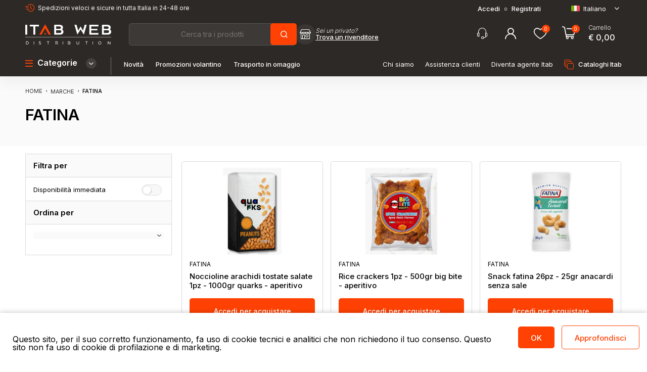

--- FILE ---
content_type: text/html; charset=utf-8
request_url: https://www.itabweb.com/it/fatina
body_size: 14815
content:
<!DOCTYPE html><html lang="it" dir="ltr" class="html-manufacturer-page"><head><link rel="preconnect" href="https://fonts.googleapis.com"><link rel="preconnect" href="https://fonts.gstatic.com" crossorigin><title>ItabWeb | FATINA</title><meta charset="UTF-8"><meta name="description" content=""><meta name="keywords" content=""><meta name="generator" content="nopCommerce"><meta name="viewport" content="width=device-width, user-scalable=no, initial-scale=1.0, minimum-scale=1.0, maximum-scale=1.0"><meta name="format-detection" content="telephone=no"><script src="//codicebusiness.shinystat.com/cgi-bin/getcod.cgi?NODW=yes&amp;USER=SS-49485517-d88fa" async></script><link rel="stylesheet" href="/css/sal5--dkvos3q_zkfy-uag.styles.css?v=XfOYRNlisdFbJX0BciGW_isNpTM"><link rel="stylesheet" href="https://fonts.googleapis.com/css2?family=Inter:wght@300;400;500;600;700&amp;display=swap"><script>(function(){var i,t,n;for(window.sib={equeue:[],client_key:"g09glq9fydce120xigxj86sn"},window.sib.email_id="",window.sendinblue={},i=["track","identify","trackLink","page"],n=0;n<i.length;n++)(function(n){window.sendinblue[n]=function(){var t=Array.prototype.slice.call(arguments);(window.sib[n]||function(){var i={};i[n]=t;window.sib.equeue.push(i)})(t[0],t[1],t[2])}})(i[n]);t=document.createElement("script");n=document.getElementsByTagName("script")[0];t.type="text/javascript";t.id="sendinblue-js";t.async=!0;t.src="https://sibautomation.com/sa.js?key="+window.sib.client_key;n.parentNode.insertBefore(t,n);window.sendinblue.page()})()</script><link rel="canonical" href="https://www.itabweb.com/it/fatina"><link rel="apple-touch-icon" sizes="180x180" href="/icons/icons_0/apple-touch-icon.png"><link rel="icon" type="image/png" sizes="32x32" href="/icons/icons_0/favicon-32x32.png"><link rel="icon" type="image/png" sizes="192x192" href="/icons/icons_0/android-chrome-192x192.png"><link rel="icon" type="image/png" sizes="16x16" href="/icons/icons_0/favicon-16x16.png"><link rel="manifest" href="/icons/icons_0/site.webmanifest"><link rel="mask-icon" href="/icons/icons_0/safari-pinned-tab.svg" color="#5bbad5"><link rel="shortcut icon" href="/icons/icons_0/favicon.ico"><meta name="msapplication-TileColor" content="#2d89ef"><meta name="msapplication-TileImage" content="/icons/icons_0/mstile-144x144.png"><meta name="msapplication-config" content="/icons/icons_0/browserconfig.xml"><meta name="theme-color" content="#ffffff"><body><input name="__RequestVerificationToken" type="hidden" value="CfDJ8KZ2TfkHNHRCtcZ4uhNo3sFG0ZBfCjahIuWp0476YSZZN0R4vx6OH5H9qNqrauoL4UMdQT8-OuGwyWR8FG79Db0zmhUtRBE_C-ZzqS5ZA_3CNWZ18MtnPK4NNRB0DK6D8hRt51yEhyGJ79i6vb1CdH8"><div class="overlayLoadingPage"><div class="overlayLoadingText"><img src="/images/ITAB/loadingO.svg" alt="loading"></div></div><div class="ajax-loading-block-window" style="display:none"></div><div id="dialog-notifications-success" title="Notifica" style="display:none"></div><div id="dialog-notifications-error" title="Errore" style="display:none"></div><div id="dialog-notifications-warning" title="Avviso" style="display:none"></div><div id="bar-notification" class="bar-notification-container" data-close="Chiudi"></div><!--[if lte IE 8]><div style="clear:both;height:59px;text-align:center;position:relative"><a href="http://www.microsoft.com/windows/internet-explorer/default.aspx" target="_blank"> <img src="/Themes/DefaultClean/Content/images/ie_warning.jpg" height="42" width="820" alt="You are using an outdated browser. For a faster, safer browsing experience, upgrade for free today."> </a></div><![endif]--><div class="master-wrapper-page"><div class="header"><div class="div1670"><div class="top"><div class="topLeft"><i class="icon-speed"></i><span>Spedizioni veloci e sicure in tutta Italia in 24-48 ore</span></div><div class="topRight"><div class="header-upper"><div class="header-selectors-wrapper"><div class="header-links"><a data-fancybox data-src="#loginPopUp" class="ico-login">Accedi</a> <span>o</span> <a href="/it/register?returnUrl=%2Fit%2Ffatina" class="ico-register">Registrati</a></div><div class="language-selector"><div class="custom-dropdown"><div class="selected-language" tabindex="0"><img title="Italiano" alt="Italiano" src="/images/flags/it.png"> <span>Italiano</span> <i class="icon-select isl"></i></div><div class="language-list"><div class="language-item" data-lang-id="1" data-lang-url="https://www.itabweb.com/it/changelanguage/1?returnUrl=%2Fit%2Ffatina"><img title="English" alt="English" src="/images/flags/gb.png"> <span>English</span></div></div></div></div></div><div id="loginPopUp" class="loginPopUp"><div class="page login-page"><div class="loginBoxLeft"><div class="loginPopUpPageContainer"><div class="page-title"><h2>Accedi al tuo account</h2></div><div class="page-body"><div class="customer-blocks"><div class="new-wrapper register-block" style="display:none"><div class="title"><strong>Nuovo cliente</strong></div><div class="text">Creando un account sul nostro sito web, sarai in grado di acquistare più velocemente, essere aggiornato sullo stato di un ordine e tenere traccia degli ordini precedentemente effettuati.</div><div class="buttons"><button type="button" class="button-1 register-button" onclick="location.href=&#34;https://www.itabweb.com/it/register&#34;">Registrati</button></div></div><div class="returning-wrapper fieldset"><form id="formLogin" name="formLogin" method="post" autocomplete="off"><input type="hidden" name="ReturnUrl" value="/it/fatina"><div class="form-errors"></div><div class="form-fields"><div class="inputs"><label for="Email">E-mail:</label> <input class="email" autofocus type="email" data-val="true" data-val-email="E-mail errata" data-val-required="Inserisci la tua e-mail" id="Email" name="Email"> <span class="field-validation-valid" data-valmsg-for="Email" data-valmsg-replace="true"></span></div><div class="inputs"><label for="Password">Password:</label> <input class="password" type="password" id="Password" name="Password"> <span class="field-validation-valid" data-valmsg-for="Password" data-valmsg-replace="true"></span></div><div class="inputs"><div class="loginPopUpPageRemember"><input type="checkbox" data-val="true" data-val-required="The Resta collegato field is required." id="RememberMe" name="RememberMe" value="true"> <label for="RememberMe">Resta collegato</label></div><div class="loginPopUpPagePassword"><a href="/it/passwordrecovery">Hai dimenticato la password? Clicca qui</a></div></div></div><button type="button" class="button buttonOrange" id="btnLoginAjax"><span>Accedi</span></button> <input name="__RequestVerificationToken" type="hidden" value="CfDJ8KZ2TfkHNHRCtcZ4uhNo3sFG0ZBfCjahIuWp0476YSZZN0R4vx6OH5H9qNqrauoL4UMdQT8-OuGwyWR8FG79Db0zmhUtRBE_C-ZzqS5ZA_3CNWZ18MtnPK4NNRB0DK6D8hRt51yEhyGJ79i6vb1CdH8"><input name="RememberMe" type="hidden" value="false"></form></div></div></div></div></div><div class="loginBoxRight"><div class="loginPopUpPageRegistrati"><div class="registrazioneTopBox"><h2>Vuoi diventare nostro cliente?</h2><div class="registrazioneTopList"><label>Registrati su Itabweb per:</label><div class="registrazioneTopItem"><i class="icon-Check"></i> <span>Accedere all'area personale</span></div><div class="registrazioneTopItem"><i class="icon-Check"></i> <span> Visualizzare i prezzi dei prodotti </span></div><div class="registrazioneTopItem"><i class="icon-Check"></i> <span>Effettuare acquisti</span></div><div class="registrazioneTopItem"><i class="icon-Check"></i> <span>Salvare i tuoi indirizzi di spedizione</span></div><div class="registrazioneTopItem"><i class="icon-Check"></i> <span>Tenere traccia degli ordini</span></div><div class="registrazioneTopItem"><i class="icon-Check"></i> <span>Visualizzare lo storico ordini</span></div></div></div><a href="/register" title="Registrati" class="button buttonOrange"><span>Registrati</span></a></div></div><div class="clear"></div></div></div></div></div><div class="clear"></div></div><div class="header-lower"><div class="header-logo"><a href="/"> <img alt="ITAB WEB DISTRIBUTION" src="/images/ITAB/itab-logo-footer.svg"> </a></div><div class="search-box store-search-box"><div class="header-search-rivenditori"><form method="get" id="small-search-box-form" action="/it/search"><span><input type="text" class="search-box-text" id="small-searchterms" autocomplete="off" name="q" placeholder="Cerca tra i prodotti" aria-label="Cerca"></span> <span><input type="submit" class="button-1 search-box-button" value="''"><i class="icon-search"></i></span></form><div class="header-rivenditori-banner"><img src="/images/ITAB/rivenditori.svg" alt="Rivenditori"><div class="header-rivenditori-text hrd"><i>Sei un privato e vuoi acquistare i nostri articoli?</i> <a href="/rivenditori" title="Trova un rivenditore">Trova il rivenditore più vicino a te</a></div><div class="header-rivenditori-text hrm"><i>Sei un privato?</i> <a href="/rivenditori" title="Trova un rivenditore">Trova un rivenditore</a></div></div></div></div><div class="header-links-wrapper"><div class="header-links"><a href="/assistenza-clienti-itab" title="Assistenza clienti" class="headerLoginM"><i class="icon-support"></i></a> <a data-fancybox data-src="#loginPopUp" class="headerLoginM"><i class="icon-user2"></i></a> <a class="headerWishlist" href="/it/wishlist" class="ico-wishlist"> <i class="icon-heart"></i> <span class="wishlist-qty">0</span> </a><div id="topcartlink" class="headerCart"><a href="/it/cart" class="ico-cart"> <i class="icon-cart"></i> <span class="cart-qty">0</span><div class="headerCartBox"><label class="cart-label">Carrello</label> <b class="cart-qty-sub">&#x20AC; 0,00</b></div></a></div></div><div id="flyout-cart" class="flyout-cart"><div class="mini-shopping-cart"><div class="count">Non ci sono articoli nel tuo carrello</div></div></div></div><div class="clear"></div></div></div></div><div class="header-menu"><div class="div1670"><div class="headerMenuCategory"><i class="icon-menus"></i><div class="headerMenuCategoryTextM"><h2>Categorie</h2></div><label class="icon-select"></label></div><div class="headerMenuCategoryMobile"><i class="icon-menus"></i><div class="headerMenuM">Menu</div></div><div class="menuMobileMaster"><div class="menuMobileMasterCC"><div class="menuMobileMasterCCC"><div class="div1670"><div class="headerMenuCategoryM"><div class="headerMenuCategoryTextM"><h2>Categorie</h2></div><i class="icon-close"></i></div></div><div class="menuMobileProducts mmmmm"><div class="top-menu mobile filter-content"><div class="megaMenuCategory"><ul><li class="hasSubMenu" onclick="window.location=&#34;/it/abbigliamento-moda-accessori&#34;">Abbigliamento moda accessori<li class="hasSubMenu" onclick="window.location=&#34;/it/articoli-per-fumatori&#34;">Articoli per fumatori<li class="hasSubMenu" onclick="window.location=&#34;/it/batterie-e-materiale-elettrico&#34;">Batterie e materiale elettrico<li class="hasSubMenu" onclick="window.location=&#34;/it/biglietti-augurali&#34;">Biglietti augurali<li class="hasSubMenu" onclick="window.location=&#34;/it/cancelleria&#34;">Cancelleria<li class="hasSubMenu" onclick="window.location=&#34;/it/casa-arredo-auto&#34;">Casa arredo<li class="hasSubMenu" onclick="window.location=&#34;/it/cura-del-corpo&#34;">Cura del corpo<li class="hasSubMenu" onclick="window.location=&#34;/it/auto&#34;">Cura dell&#x27;auto<li class="hasSubMenu" onclick="window.location=&#34;/it/difesa-personale&#34;">Difesa personale<li class="hasSubMenu" onclick="window.location=&#34;/it/elettronica-di-consumo&#34;">Elettronica di consumo<li class="hasSubMenu" onclick="window.location=&#34;/it/estivo-mare&#34;">Estivo mare<li class="hasSubMenu" onclick="window.location=&#34;/it/dolci-e-salati&#34;">Food &amp; beverage<li class="hasSubMenu" onclick="window.location=&#34;/it/giochi&#34;">Giochi<li class="hasSubMenu" onclick="window.location=&#34;/it/guanti&#34;">Guanti<li class="hasSubMenu" onclick="window.location=&#34;/it/ottica&#34;">Ottica<li class="hasSubMenu" onclick="window.location=&#34;/it/party&#34;">Party<li class="hasSubMenu" onclick="window.location=&#34;/it/pet&#34;">Pet<li class="hasSubMenu" onclick="window.location=&#34;/it/sexy-shop&#34;">Sexy shop<li class="hasSubMenu" onclick="window.location=&#34;/it/svapo&#34;">Svapo</ul></div></div></div><div class="menuMobileMasterML"><div class="div1670"><a href="/it/newproducts" title="Novità">Novità</a> <a href="/it/promozioni-volantino-mensile" title="promozioni-volantino-mensile">Promozioni volantino</a> <a href="/it/prodotti-con-trasporto-in-omaggio" title="prodotti-con-trasporto-in-omaggio">Trasporto in omaggio</a> <a href="/chi-siamo-itab" title="Chi siamo">Chi siamo</a> <a href="/assistenza-clienti-itab" title="Assistenza clienti">Assistenza clienti</a> <a href="/diventa-agente-itab" title="Diventa agente Itab">Diventa agente Itab</a> <a href="/cataloghi" title="Cataloghi Itab" class="mcl">Cataloghi Itab</a></div></div></div><div class="menuMobileBottom"><div class="div1670"><div class="menuMobileAssistenza"><i class="icon-support"></i><h3>Assistenza clienti</h3><div class="menuMobileAssistenzaBB"><span>info@itabweb.com</span> <b>●</b> <span>+39 0342 493 891</span> <label>Lun-Ven: 8:30-12:00 / 14:00-17:30</label></div></div><div class="menuMobileInfo"><div class="topLeft"><i class="icon-speed"></i><span>Spedizioni veloci e sicure in tutta Italia in 24-48 ore</span></div><div class="topRight"><div class="language-selector"><div class="custom-dropdown"><div class="selected-language" tabindex="0"><img title="Italiano" alt="Italiano" src="/images/flags/it.png"> <span>Italiano</span> <i class="icon-select isl"></i></div><div class="language-list"><div class="language-item" data-lang-id="1" data-lang-url="https://www.itabweb.com/it/changelanguage/1?returnUrl=%2Fit%2Ffatina"><img title="English" alt="English" src="/images/flags/gb.png"> <span>English</span></div></div></div></div></div><div class="clear"></div></div></div></div></div></div><div class="headerMenuNav"><a href="/it/newproducts" title="Novità">Novità</a> <a href="/it/promozioni-volantino-mensile" title="promozioni-volantino-mensile">Promozioni volantino</a> <a href="/it/prodotti-con-trasporto-in-omaggio" title="prodotti-con-trasporto-in-omaggio">Trasporto in omaggio</a></div><div class="headerMenuRight"><a href="/chi-siamo-itab" title="Chi siamo"><span>Chi siamo</span></a> <a href="/assistenza-clienti-itab" title="Assistenza clienti"><span>Assistenza clienti</span></a> <a href="/diventa-agente-itab" title="Diventa agente Itab"><span>Diventa agente Itab</span></a> <a href="/cataloghi" title="Cataloghi Itab" class="mcl"><i class="icon-catalog"></i><span>Cataloghi Itab</span></a></div><a href="/search" class="searchButtonM"> <i class="icon-search"></i> </a><div class="clear"></div></div><div class="megaMenuBox"><div class="megaMenuContainer"><div class="megaMenuCategory"><ul><li class="hasSubMenu" onclick="window.location=&#34;/it/abbigliamento-moda-accessori&#34;">Abbigliamento moda accessori<li class="hasSubMenu" onclick="window.location=&#34;/it/articoli-per-fumatori&#34;">Articoli per fumatori<li class="hasSubMenu" onclick="window.location=&#34;/it/batterie-e-materiale-elettrico&#34;">Batterie e materiale elettrico<li class="hasSubMenu" onclick="window.location=&#34;/it/biglietti-augurali&#34;">Biglietti augurali<li class="hasSubMenu" onclick="window.location=&#34;/it/cancelleria&#34;">Cancelleria<li class="hasSubMenu" onclick="window.location=&#34;/it/casa-arredo-auto&#34;">Casa arredo<li class="hasSubMenu" onclick="window.location=&#34;/it/cura-del-corpo&#34;">Cura del corpo<li class="hasSubMenu" onclick="window.location=&#34;/it/auto&#34;">Cura dell&#x27;auto<li class="hasSubMenu" onclick="window.location=&#34;/it/difesa-personale&#34;">Difesa personale<li class="hasSubMenu" onclick="window.location=&#34;/it/elettronica-di-consumo&#34;">Elettronica di consumo<li class="hasSubMenu" onclick="window.location=&#34;/it/estivo-mare&#34;">Estivo mare<li class="hasSubMenu" onclick="window.location=&#34;/it/dolci-e-salati&#34;">Food &amp; beverage<li class="hasSubMenu" onclick="window.location=&#34;/it/giochi&#34;">Giochi<li class="hasSubMenu" onclick="window.location=&#34;/it/guanti&#34;">Guanti<li class="hasSubMenu" onclick="window.location=&#34;/it/ottica&#34;">Ottica<li class="hasSubMenu" onclick="window.location=&#34;/it/party&#34;">Party<li class="hasSubMenu" onclick="window.location=&#34;/it/pet&#34;">Pet<li class="hasSubMenu" onclick="window.location=&#34;/it/sexy-shop&#34;">Sexy shop<li class="hasSubMenu" onclick="window.location=&#34;/it/svapo&#34;">Svapo</ul></div><div class="megaMenuFeatured"><div class="homeCategoryBox homeCategoryBoxMenu"><div class="category-grid home-page-category-grid"><a href="/it/promozioni-volantino-mensile" title="Visualizza i prodotti della categoria Promozioni volantino" class="slideCategorie"><div class="slideCategorieImage" style="background-image:url('https://www.itabweb.com/images/thumbs/0084221_promozioni-volantino-gennaio_450.png')">&nbsp;</div><h3>Promozioni volantino</h3></a> <a href="/it/olimpiadi-milan-cortina-2026" title="Visualizza i prodotti della categoria Olimpiadi Milano-Cortina 2026" class="slideCategorie"><div class="slideCategorieImage" style="background-image:url('https://www.itabweb.com/images/thumbs/0084206_olimpiadi-milano-cortina-2026_450.png')">&nbsp;</div><h3>Olimpiadi milano-cortina 2026</h3></a> <a href="/it/san-valentino" title="Visualizza i prodotti della categoria San Valentino 2026" class="slideCategorie"><div class="slideCategorieImage" style="background-image:url('https://www.itabweb.com/images/thumbs/0083689_san-valentino-2026_450.png')">&nbsp;</div><h3>San valentino 2026</h3></a> <a href="/it/dolci-san-valentino" title="Visualizza i prodotti della categoria Dolci San Valentino" class="slideCategorie"><div class="slideCategorieImage" style="background-image:url('https://www.itabweb.com/images/thumbs/0084197_dolci-san-valentino_450.png')">&nbsp;</div><h3>Dolci san valentino</h3></a> <a href="/it/carnevale" title="Visualizza i prodotti della categoria Carnevale" class="slideCategorie"><div class="slideCategorieImage" style="background-image:url('https://www.itabweb.com/images/thumbs/0084198_carnevale_450.png')">&nbsp;</div><h3>Carnevale</h3></a> <a href="/it/prenotazione-ricorrenze" title="Visualizza i prodotti della categoria Espositori libri Giunti" class="slideCategorie"><div class="slideCategorieImage" style="background-image:url('https://www.itabweb.com/images/thumbs/0083770_espositori-libri-giunti_450.png')">&nbsp;</div><h3>Espositori libri giunti</h3></a> <a href="/it/candele-prenotazione" title="Visualizza i prodotti della categoria Candele Prenotazione" class="slideCategorie"><div class="slideCategorieImage" style="background-image:url('https://www.itabweb.com/images/thumbs/0083180_candele-prenotazione_450.jpeg')">&nbsp;</div><h3>Candele prenotazione</h3></a> <a href="/it/pasqua" title="Visualizza i prodotti della categoria Pasqua" class="slideCategorie"><div class="slideCategorieImage" style="background-image:url('https://www.itabweb.com/images/thumbs/0084237_pasqua_450.png')">&nbsp;</div><h3>Pasqua</h3></a> <a href="/it/prenotazione-dolci-2025" title="Visualizza i prodotti della categoria Prenotazioni dolci 2025" class="slideCategorie"><div class="slideCategorieImage" style="background-image:url('https://www.itabweb.com/images/thumbs/0075465_prenotazioni-dolci-2026_450.png')">&nbsp;</div><h3>Prenotazioni dolci 2025</h3></a> <a href="/it/sigarette-elettroniche-salt" title="Visualizza i prodotti della categoria Salt sigarette elettroniche " class="slideCategorie"><div class="slideCategorieImage" style="background-image:url('https://www.itabweb.com/images/thumbs/0081980_salt-sigarette-elettroniche-e-pod_450.png')">&nbsp;</div><h3>Salt sigarette elettroniche</h3></a> <a href="/it/prenotazioni-occhiali-sole" title="Visualizza i prodotti della categoria Prenotazioni occhiali da sole" class="slideCategorie"><div class="slideCategorieImage" style="background-image:url('https://www.itabweb.com/images/thumbs/0084227_prenotazioni-occhiali-da-sole_450.png')">&nbsp;</div><h3>Prenotazioni occhiali da sole</h3></a> <a href="/it/mondo-dello-spettacolo" title="Visualizza i prodotti della categoria Mondo dello spettacolo" class="slideCategorie"><div class="slideCategorieImage" style="background-image:url('https://www.itabweb.com/images/thumbs/0080561_mondo-dello-spettacolo_450.png')">&nbsp;</div><h3>Mondo dello spettacolo</h3></a> <a href="/it/prodotti-con-trasporto-in-omaggio" title="Visualizza i prodotti della categoria Trasporto in omaggio" class="slideCategorie"><div class="slideCategorieImage" style="background-image:url('https://www.itabweb.com/images/thumbs/0078213_trasporto-in-omaggio_450.png')">&nbsp;</div><h3>Trasporto in omaggio</h3></a> <a href="/it/prodotti-per-il-punto-vendita" title="Visualizza i prodotti della categoria Prodotti per il punto vendita" class="slideCategorie"><div class="slideCategorieImage" style="background-image:url('https://www.itabweb.com/images/thumbs/0074458_prodotti-per-il-punto-vendita_450.jpeg')">&nbsp;</div><h3>Prodotti per il punto vendita</h3></a> <a href="/it/prodotti-travel-size" title="Visualizza i prodotti della categoria Travel size" class="slideCategorie"><div class="slideCategorieImage" style="background-image:url('https://www.itabweb.com/images/thumbs/0074455_travel-size_450.jpeg')">&nbsp;</div><h3>Travel size</h3></a> <a href="/it/tennesie-3" title="Visualizza i prodotti della categoria Tennesie" class="slideCategorie"><div class="slideCategorieImage" style="background-image:url('https://www.itabweb.com/images/thumbs/0079838_tennesie-cartine-filtri-e-accessori_450.png')">&nbsp;</div><h3>Tennesie</h3></a> <a href="/it/sigarette-elettroniche-elsi-one" title="Visualizza i prodotti della categoria Elsi One" class="slideCategorie"><div class="slideCategorieImage" style="background-image:url('https://www.itabweb.com/images/thumbs/0079837_elsi-one-sigarette-elettroniche_450.png')">&nbsp;</div><h3>Elsi one</h3></a> <a href="/it/carte-da-gioco-bicycle" title="Visualizza i prodotti della categoria Carte Bicycle" class="slideCategorie"><div class="slideCategorieImage" style="background-image:url('https://www.itabweb.com/images/thumbs/0074464_carte-da-gioco-bicycle_450.jpeg')">&nbsp;</div><h3>Carte bicycle</h3></a> <a href="/it/articoli-squadre" title="Visualizza i prodotti della categoria Articoli squadre" class="slideCategorie"><div class="slideCategorieImage" style="background-image:url('https://www.itabweb.com/images/thumbs/0074465_articoli-squadre_450.jpeg')">&nbsp;</div><h3>Articoli squadre</h3></a></div><div class="clear"></div></div></div><div class="clear div1670"></div></div></div><div class="megaMenuOverlay2">&nbsp;</div></div><div class="master-wrapper-content"><div class="master-column-wrapper"><div class="breadcrumb"><div class="div1670"><ul itemscope itemtype="http://schema.org/BreadcrumbList"><li><a href="/it" title="Home">Home</a> <span class="delimiter icon-right"></span><li itemprop="itemListElement" itemscope itemtype="http://schema.org/ListItem"><a href="/manufacturer/all" itemprop="item" title="Marche"> <span itemprop="name">Marche</span> </a> <span class="delimiter icon-right"></span><li itemprop="itemListElement" itemscope itemtype="http://schema.org/ListItem"><strong class="current-item" itemprop="name">FATINA</strong></ul></div></div><div class="category-grid sub-category-grid category-grid-description"><div class="div1670"><h1 class="current-item" itemprop="name">FATINA</h1><div class="category-description"></div></div></div><div class="div1670"><div class="clear"></div></div><div style="display:none"></div><div class="div1670"><div class="overlayOffCanvas2">&nbsp;</div><div class="side-2 mmmmm"><div class="filtriTitBox"><i class="icon-filter"></i> <span>Filtra per</span></div><i class="icon-close"></i><div class="block product-filters"><div class="product-filters-title">Filtra per</div><div class="product-filter product-filter-dispo"><b>Disponibilità immediata</b> <label class="label_switch txt_right"> <input type="checkbox" id="switchDisponibilita"> <span></span> </label></div><div class="product-filters-title">Ordina per</div><div class="product-selectors pageCatalog"><div class="product-viewmode"><span>Vedi come</span> <a class="viewmode-icon grid selected" data-viewmode="grid" title="Griglia" tabindex="0" aria-role="button" href="#">Griglia</a> <a class="viewmode-icon list" data-viewmode="list" title="Elenco" tabindex="0" aria-role="button" href="#">Elenco</a></div><div class="product-sorting"><label>Posizione</label></div><div class="product-selectors-list"><label data-value="0">Posizione</label> <label data-value="5">Nome: dalla A alla Z</label> <label data-value="6">Nome: dalla Z alla A</label> <label data-value="10">Prezzo crescente</label> <label data-value="11">Prezzo decrescente</label></div><input type="hidden" id="ordval"></div></div></div><div class="center-2"><div class="page manufacturer-page"><div class="page-body"><div class="products-container catGridLines"><div class="products-wrapper"><div class="product-grid"><div class="item-grid"><div class="item-box"><div class="product-item" data-productid="70659"><div class="picture"><a href="/it/noccioline-arachidi-tostate-salate-1pz-1000gr-quarks-aperitivo" title="Visualizza i dettagli per NOCCIOLINE ARACHIDI TOSTATE SALATE 1pz - 1000gr QUARKS - aperitivo" style="position:relative"> <img alt="Immagine di NOCCIOLINE ARACHIDI TOSTATE SALATE 1pz - 1000gr QUARKS - aperitivo" class="picImg" src="https://www.itabweb.com/images/thumbs/0084287_DOLPIN021639041817704829662_415.jpeg" title="Visualizza i dettagli per NOCCIOLINE ARACHIDI TOSTATE SALATE 1pz - 1000gr QUARKS - aperitivo"> </a></div><div class="detailsN"><span class="productItemMarca">Fatina</span><h3 class="product-title"><a href="/it/noccioline-arachidi-tostate-salate-1pz-1000gr-quarks-aperitivo">Noccioline arachidi tostate salate 1pz - 1000gr quarks - aperitivo</a></h3><div class="description" data-short-description="none"></div><div class="add-info"><a data-fancybox href="#loginPopUp" class="button buttonOrange buttonOrangeBoxArt"><span>Accedi per acquistare</span></a></div></div></div></div><div class="item-box"><div class="product-item" data-productid="70660"><div class="picture"><a href="/it/rice-crackers-1pz-500gr-big-bite-aperitivo" title="Visualizza i dettagli per RICE CRACKERS 1pz - 500gr BIG BITE - aperitivo" style="position:relative"> <img alt="Immagine di RICE CRACKERS 1pz - 500gr BIG BITE - aperitivo" class="picImg" src="https://www.itabweb.com/images/thumbs/0084288_DOLPIN031639041817702613872_415.jpeg" title="Visualizza i dettagli per RICE CRACKERS 1pz - 500gr BIG BITE - aperitivo"> </a></div><div class="detailsN"><span class="productItemMarca">Fatina</span><h3 class="product-title"><a href="/it/rice-crackers-1pz-500gr-big-bite-aperitivo">Rice crackers 1pz - 500gr big bite - aperitivo</a></h3><div class="description" data-short-description="none"></div><div class="add-info"><a data-fancybox href="#loginPopUp" class="button buttonOrange buttonOrangeBoxArt"><span>Accedi per acquistare</span></a></div></div></div></div><div class="item-box"><div class="product-item" data-productid="42518"><div class="picture"><a href="/it/snack-fatina-26pz-25gr-anacardi-senza-sale" title="Visualizza i dettagli per SNACK FATINA 26pz - 25gr ANACARDI SENZA SALE" style="position:relative"> <img alt="Immagine di SNACK FATINA 26pz - 25gr ANACARDI SENZA SALE" class="picImg" src="https://www.itabweb.com/images/thumbs/0060195_snack-fatina-26pz-25gr-anacardi-senza-sale_415.jpeg" title="Visualizza i dettagli per SNACK FATINA 26pz - 25gr ANACARDI SENZA SALE"> </a></div><div class="detailsN"><span class="productItemMarca">Fatina</span><h3 class="product-title"><a href="/it/snack-fatina-26pz-25gr-anacardi-senza-sale">Snack fatina 26pz - 25gr anacardi senza sale</a></h3><div class="description" data-short-description="none">Anacardi tostati senza sale.</div><div class="add-info"><a data-fancybox href="#loginPopUp" class="button buttonOrange buttonOrangeBoxArt"><span>Accedi per acquistare</span></a></div></div></div></div><div class="item-box"><div class="product-item" data-productid="59831"><div class="picture"><a href="/it/snack-fatina-26pz-25gr-anacardi-tostati-al-miele" title="Visualizza i dettagli per SNACK FATINA 26pz - 25gr ANACARDI TOSTATI AL MIELE" style="position:relative"> <img alt="Immagine di SNACK FATINA 26pz - 25gr ANACARDI TOSTATI AL MIELE" class="picImg" src="https://www.itabweb.com/images/thumbs/0078137_snack-fatina-26pz-25gr-anacardi-tostati-al-miele_415.jpeg" title="Visualizza i dettagli per SNACK FATINA 26pz - 25gr ANACARDI TOSTATI AL MIELE"> </a></div><div class="detailsN"><span class="productItemMarca">Fatina</span><h3 class="product-title"><a href="/it/snack-fatina-26pz-25gr-anacardi-tostati-al-miele">Snack fatina 26pz - 25gr anacardi tostati al miele</a></h3><div class="description" data-short-description="none">Anacardi tostati al miele.</div><div class="add-info"><a data-fancybox href="#loginPopUp" class="button buttonOrange buttonOrangeBoxArt"><span>Accedi per acquistare</span></a></div></div></div></div><div class="item-box"><div class="product-item" data-productid="42517"><div class="picture"><a href="/it/snack-fatina-26pz-30gr-arachidi-paprika" title="Visualizza i dettagli per SNACK FATINA 26pz - 25gr ARACHIDI PAPRIKA" style="position:relative"> <img alt="Immagine di SNACK FATINA 26pz - 25gr ARACHIDI PAPRIKA" class="picImg" src="https://www.itabweb.com/images/thumbs/0060194_snack-fatina-26pz-25gr-arachidi-paprika_415.jpeg" title="Visualizza i dettagli per SNACK FATINA 26pz - 25gr ARACHIDI PAPRIKA"> </a></div><div class="detailsN"><span class="productItemMarca">Fatina</span><h3 class="product-title"><a href="/it/snack-fatina-26pz-30gr-arachidi-paprika">Snack fatina 26pz - 25gr arachidi paprika</a></h3><div class="description" data-short-description="none">Arachidi tostate e ricoperte.</div><div class="add-info"><a data-fancybox href="#loginPopUp" class="button buttonOrange buttonOrangeBoxArt"><span>Accedi per acquistare</span></a></div></div></div></div><div class="item-box"><div class="product-item" data-productid="42359"><div class="picture"><a href="/it/snack-fatina-26pz-25gr-mandorle-sgusciate" title="Visualizza i dettagli per SNACK FATINA 26pz - 25gr MANDORLE SGUSCIATE" style="position:relative"> <img alt="Immagine di SNACK FATINA 26pz - 25gr MANDORLE SGUSCIATE" class="picImg" src="https://www.itabweb.com/images/thumbs/0060042_snack-fatina-26pz-25gr-mandorle-sgusciate_415.jpeg" title="Visualizza i dettagli per SNACK FATINA 26pz - 25gr MANDORLE SGUSCIATE"> </a></div><div class="detailsN"><span class="productItemMarca">Fatina</span><h3 class="product-title"><a href="/it/snack-fatina-26pz-25gr-mandorle-sgusciate">Snack fatina 26pz - 25gr mandorle sgusciate</a></h3><div class="description" data-short-description="none">Mandorle sgusciate.</div><div class="add-info"><a data-fancybox href="#loginPopUp" class="button buttonOrange buttonOrangeBoxArt"><span>Accedi per acquistare</span></a></div></div></div></div><div class="item-box"><div class="product-item" data-productid="40533"><div class="picture"><a href="/it/snack-fatina-26pz-25gr-mandorle-sgusciate-senza-sale" title="Visualizza i dettagli per SNACK FATINA 26pz - 25gr MANDORLE SGUSCIATE SENZA SALE" style="position:relative"> <img alt="Immagine di SNACK FATINA 26pz - 25gr MANDORLE SGUSCIATE SENZA SALE" class="picImg" src="https://www.itabweb.com/images/thumbs/0058267_snack-fatina-26pz-25gr-mandorle-sgusciate-senza-sale_415.jpeg" title="Visualizza i dettagli per SNACK FATINA 26pz - 25gr MANDORLE SGUSCIATE SENZA SALE"> </a></div><div class="detailsN"><span class="productItemMarca">Fatina</span><h3 class="product-title"><a href="/it/snack-fatina-26pz-25gr-mandorle-sgusciate-senza-sale">Snack fatina 26pz - 25gr mandorle sgusciate senza sale</a></h3><div class="description" data-short-description="none">Mandorle tostate senza sale.</div><div class="add-info"><a data-fancybox href="#loginPopUp" class="button buttonOrange buttonOrangeBoxArt"><span>Accedi per acquistare</span></a></div></div></div></div><div class="item-box"><div class="product-item" data-productid="59832"><div class="picture"><a href="/it/snack-fatina-26pz-25gr-mix-salato" title="Visualizza i dettagli per SNACK FATINA 26pz - 25gr MIX SALATO" style="position:relative"> <img alt="Immagine di SNACK FATINA 26pz - 25gr MIX SALATO" class="picImg" src="https://www.itabweb.com/images/thumbs/0078138_DOLFAT7014638999936356808551_415.jpeg" title="Visualizza i dettagli per SNACK FATINA 26pz - 25gr MIX SALATO"> </a></div><div class="detailsN"><span class="productItemMarca">Fatina</span><h3 class="product-title"><a href="/it/snack-fatina-26pz-25gr-mix-salato">Snack fatina 26pz - 25gr mix salato</a></h3><div class="description" data-short-description="none">Misto tostato e salato.</div><div class="add-info"><a data-fancybox href="#loginPopUp" class="button buttonOrange buttonOrangeBoxArt"><span>Accedi per acquistare</span></a></div></div></div></div><div class="item-box"><div class="product-item" data-productid="59830"><div class="picture"><a href="/it/snack-fatina-26pz-25gr-noci-pecan-tostati-al-miele" title="Visualizza i dettagli per SNACK FATINA 26pz - 25gr NOCI PECAN TOSTATI AL MIELE" style="position:relative"> <img alt="Immagine di SNACK FATINA 26pz - 25gr NOCI PECAN TOSTATI AL MIELE" class="picImg" src="https://www.itabweb.com/images/thumbs/0078136_snack-fatina-26pz-25gr-noci-pecan-tostati-al-miele_415.jpeg" title="Visualizza i dettagli per SNACK FATINA 26pz - 25gr NOCI PECAN TOSTATI AL MIELE"> </a></div><div class="detailsN"><span class="productItemMarca">Fatina</span><h3 class="product-title"><a href="/it/snack-fatina-26pz-25gr-noci-pecan-tostati-al-miele">Snack fatina 26pz - 25gr noci pecan tostati al miele</a></h3><div class="description" data-short-description="none">Noci Pecan tostate al miele.</div><div class="add-info"><a data-fancybox href="#loginPopUp" class="button buttonOrange buttonOrangeBoxArt"><span>Accedi per acquistare</span></a></div></div></div></div><div class="item-box"><div class="product-item" data-productid="40516"><div class="picture"><a href="/it/snack-fatina-26pz-25gr-noci-sgusciate" title="Visualizza i dettagli per SNACK FATINA 26pz - 25gr NOCI SGUSCIATE" style="position:relative"> <img alt="Immagine di SNACK FATINA 26pz - 25gr NOCI SGUSCIATE" class="picImg" src="https://www.itabweb.com/images/thumbs/0058250_snack-fatina-26pz-25gr-noci-sgusciate_415.jpeg" title="Visualizza i dettagli per SNACK FATINA 26pz - 25gr NOCI SGUSCIATE"> </a></div><div class="detailsN"><span class="productItemMarca">Fatina</span><h3 class="product-title"><a href="/it/snack-fatina-26pz-25gr-noci-sgusciate">Snack fatina 26pz - 25gr noci sgusciate</a></h3><div class="description" data-short-description="none">Noci sgusciate.</div><div class="add-info"><a data-fancybox href="#loginPopUp" class="button buttonOrange buttonOrangeBoxArt"><span>Accedi per acquistare</span></a></div></div></div></div><div class="item-box"><div class="product-item" data-productid="42515"><div class="picture"><a href="/it/snack-fatina-26pz-30gr-power-mix" title="Visualizza i dettagli per SNACK FATINA 26pz - 25gr POWER MIX" style="position:relative"> <img alt="Immagine di SNACK FATINA 26pz - 25gr POWER MIX" class="picImg" src="https://www.itabweb.com/images/thumbs/0060192_snack-fatina-26pz-30gr-power-mix_415.jpeg" title="Visualizza i dettagli per SNACK FATINA 26pz - 25gr POWER MIX"> </a></div><div class="detailsN"><span class="productItemMarca">Fatina</span><h3 class="product-title"><a href="/it/snack-fatina-26pz-30gr-power-mix">Snack fatina 26pz - 25gr power mix</a></h3><div class="description" data-short-description="none">Misto</div><div class="add-info"><a data-fancybox href="#loginPopUp" class="button buttonOrange buttonOrangeBoxArt"><span>Accedi per acquistare</span></a></div></div></div></div><div class="item-box"><div class="product-item" data-productid="40534"><div class="picture"><a href="/it/snack-fatina-26pz-30gr-arachidi-noccioline-salate" title="Visualizza i dettagli per SNACK FATINA 26pz - 30gr ARACHIDI NOCCIOLINE SALATE" style="position:relative"> <img alt="Immagine di SNACK FATINA 26pz - 30gr ARACHIDI NOCCIOLINE SALATE" class="picImg" src="https://www.itabweb.com/images/thumbs/0058268_snack-fatina-26pz-30gr-arachidi-noccioline-salate_415.jpeg" title="Visualizza i dettagli per SNACK FATINA 26pz - 30gr ARACHIDI NOCCIOLINE SALATE"> </a></div><div class="detailsN"><span class="productItemMarca">Fatina</span><h3 class="product-title"><a href="/it/snack-fatina-26pz-30gr-arachidi-noccioline-salate">Snack fatina 26pz - 30gr arachidi noccioline salate</a></h3><div class="description" data-short-description="none">Arachidi tostate e salate.</div><div class="add-info"><a data-fancybox href="#loginPopUp" class="button buttonOrange buttonOrangeBoxArt"><span>Accedi per acquistare</span></a></div></div></div></div><div class="item-box"><div class="product-item" data-productid="40514"><div class="picture"><a href="/it/snack-fatina-expo-104pz-4gusti-assortiti" title="Visualizza i dettagli per SNACK FATINA EXPO 104pz 4gusti assortiti" style="position:relative"> <img alt="Immagine di SNACK FATINA EXPO 104pz 4gusti assortiti" class="picImg" src="https://www.itabweb.com/images/thumbs/0072414_snack-fatina-expo-104pz-4gusti-assortiti_415.jpeg" title="Visualizza i dettagli per SNACK FATINA EXPO 104pz 4gusti assortiti"> </a></div><div class="detailsN"><span class="productItemMarca">Fatina</span><h3 class="product-title"><a href="/it/snack-fatina-expo-104pz-4gusti-assortiti">Snack fatina expo 104pz 4gusti assortiti</a></h3><div class="description" data-short-description="none">Espositore Fatina 4 gusti.</div><div class="add-info"><a data-fancybox href="#loginPopUp" class="button buttonOrange buttonOrangeBoxArt"><span>Accedi per acquistare</span></a></div></div></div></div><div class="item-box"><div class="product-item" data-productid="57364"><div class="picture"><a href="/it/snack-fatina-expo-104pz-4gusti-assortiti-new" title="Visualizza i dettagli per SNACK FATINA EXPO 104pz 4gusti assortiti NEW" style="position:relative"> <img alt="Immagine di SNACK FATINA EXPO 104pz 4gusti assortiti NEW" class="picImg" src="https://www.itabweb.com/images/thumbs/0075815_snack-fatina-expo-104pz-4gusti-assortiti-new_415.jpeg" title="Visualizza i dettagli per SNACK FATINA EXPO 104pz 4gusti assortiti NEW"> </a></div><div class="detailsN"><span class="productItemMarca">Fatina</span><h3 class="product-title"><a href="/it/snack-fatina-expo-104pz-4gusti-assortiti-new">Snack fatina expo 104pz 4gusti assortiti new</a></h3><div class="description" data-short-description="none">Espositore Fatina frutta secca 4 gusti.</div><div class="add-info"><a data-fancybox href="#loginPopUp" class="button buttonOrange buttonOrangeBoxArt"><span>Accedi per acquistare</span></a></div></div></div></div></div></div></div><div id="products-loading" style="display:none" class="products-loading"><img src="/images/ITAB/loading-prodotti-itab.svg" alt="Caricamento..."> Caricamento...</div></div><div class="product-selectors"><div class="product-viewmode"><span>Vedi come</span> <a class="viewmode-icon grid selected" data-viewmode="grid" title="Griglia" tabindex="0" aria-role="button" href="#">Griglia</a> <a class="viewmode-icon list" data-viewmode="list" title="Elenco" tabindex="0" aria-role="button" href="#">Elenco</a></div><div class="product-sorting"><span>Ordina per</span> <label>Posizione</label></div><div class="product-selectors-list"><label data-value="0">Posizione</label> <label data-value="5">Nome: dalla A alla Z</label> <label data-value="6">Nome: dalla Z alla A</label> <label data-value="10">Prezzo crescente</label> <label data-value="11">Prezzo decrescente</label></div><input type="hidden" id="ordval" value="0"></div><div class="clear"></div></div></div></div></div></div></div><div class="footer"><div class="div1670"><div class="footerTop"><div class="footerAgente"><div class="footerAgenteText"><span>Sei motivato e vuoi metterti in gioco?</span><h2>Diventa agente Itab!</h2><p>Dal 2003 con la nostra rete di agenti serviamo i nostri clienti in tutta Italia.</p><a href="/diventa-agente-itab" tilte="Inviaci la tua candidatura" class="button buttonOrange"><span>Inviaci la tua candidatura</span></a></div></div><div class="footerNewsletter"><div class="footerNewsletterTitle"><i class="icon-newsletter"></i><h2>Iscriviti alla Newsletter</h2></div><p>Iscriviti alla nostra newsletter per ricevere notizie e sconti<div class="newsletter"><div class="newsletter-subscribe" id="newsletter-subscribe-block"><div class="newsletter-email"><input id="newsletter-email" class="newsletter-subscribe-text" placeholder="Inserisci la tua e-mail qui" aria-label="Iscriviti" type="email" name="NewsletterEmail"> <button type="button" id="newsletter-subscribe-button" class="button-1 newsletter-subscribe-button">Invia</button><div class="newsletterCheck"><input type="checkbox"> <label>Ho letto l' <a href="/informativa-newsletter">informativa sulla privacy</a> e acconsento al trattamento dei miei dati personali</label></div></div><div class="newsletter-validation"><span id="subscribe-loading-progress" style="display:none" class="please-wait please-waitN">Attendere…</span> <span class="field-validation-valid" data-valmsg-for="NewsletterEmail" data-valmsg-replace="true"></span></div></div><div class="newsletter-result" id="newsletter-result-block"></div></div></div><div class="clear"></div></div><div class="footerBottom"><div class="footerBottomLeft"><a href="/"><img src="/images/ITAB/itab-logo-footer.svg" alt="ITAB"></a><h3>Con Noi, per fare la differenza.</h3><p>Dal 2003 distribuzione all'ingrosso di articoli per tabaccherie, bar, edicole e altre attività commerciali. Spedizioni in 24/48h.</div><div class="footerBottomCenter"><div class="footerBottomLinks"><h3>Info</h3><a href="/chi-siamo-itab" title="Chi siamo"><span>Chi siamo</span></a> <a href="/diventa-agente-itab" title="Diventa agente Itab"><span>Diventa agente Itab</span></a> <a href="/cataloghi" title="Cataloghi Itab"><span>Cataloghi Itab</span></a> <a href="/condizioni-di-vendita" title="Condizioni di vendita">Condizioni di vendita</a> <a href="/spedizioni-e-resi" title="Spedizioni">Spedizioni</a></div><div class="footerBottomAssistenza"><h3>Assistenza clienti</h3><a href="mailto:info@itabweb.com">info@itabweb.com</a> <a href="tel:00390342493891">+39 0342 493 891</a> <label>Lun-Ven: 8:00-12:00 / 13:30-17:00</label><div class="footerBottomIndirizzo"><span class="fs1">Sede Amministrativa</span><br><span class="fs2">e Magazzino Logistica</span> <b>Via Valeriana 6, 23010 Caiolo (SO)</b></div></div></div><div class="footerBottomRight"><a href="https://www.facebook.com/ItabDistribution/" target="_blank" title="Seguici anche su Facebook!" class="footerFacebook footerFacebookD"> <i class="icon-facebook"></i><div class="footerFacebookText"><span>Non perderti tutte le novità</span><h3>Seguici anche su Facebook!</h3></div></a> <img src="/images/ITAB/agenzia-doganale-monopoli.png" alt="Agenzia Doganale Monopoli"><div class="footerBottomAgenzia"><span>Autorizzazione A.D.M. Agenzia Dogane e Monopoli</span><ul><li>Vendita prodotti accessori ai tabacchi N. SOPAD0001<li>Vendita prodotti liquidi da inalazione N. SOPLI0003</ul></div></div><div class="clear"></div></div></div></div><div class="footerCopy"><div class="div1670"><div class="footerCopyLeft">© 2026 ITAB s.r.l <label>|</label> P. IVA e C.F. 00810510149 <label class="sepF1">|</label> R.E.A. SO 61410 Cap.Soc. €50.000,00 i.v.</div><div class="footerCopyRight"><a href="/informativa-sulla-privacy" title="Informativa sulla privacy">Informativa sulla privacy</a> <span>e</span> <a href="/cookie-policy" title="cookie policy">cookie policy</a> <label>|</label> <a href="https://www.appdigitali.it/" target="_blank" title="Appdigitali Srl">Credits</a><div class="sepF2"></div><a href="https://www.facebook.com/ItabDistribution/" target="_blank" title="Seguici anche su Facebook!" class="footerFacebook footerFacebookM"> <i class="icon-facebook"></i><div class="footerFacebookText"><span>Non perderti tutte le novità</span><h3>Seguici anche su Facebook!</h3></div></a> <img src="/images/ITAB/metodi-di-pagamnto.png" alt="Metodi di pagamento"></div><div class="clear"></div></div></div><div class="goToTop"><i class="icon-select"></i></div></div><div id="eu-cookie-bar-notification" class="eu-cookie-bar-notification"><div class="content"><div class="text">Questo sito, per il suo corretto funzionamento, fa uso di cookie tecnici e analitici che non richiedono il tuo consenso. Questo sito non fa uso di cookie di profilazione e di marketing.</div><div class="buttons-more"><button type="button" class="button buttonB buttonOrange" id="eu-cookie-ok"><span>OK</span></button> <a class="button buttonB buttonLine" href="/it/informativa-sulla-privacy"><span>Approfondisci</span></a></div></div></div><script src="/js/6ndpapi1y33fe6bckkhzcw.scripts.js?v=jsuLXJh1G9OoDLF2JRhDdcFcr4g"></script><script src="//cdn.jsdelivr.net/algoliasearch/3/algoliasearch.min.js"></script><script src="//cdn.jsdelivr.net/autocomplete.js/0/autocomplete.min.js"></script><script>function addPagerHandlers(){$("[data-page]").on("click",function(n){return n.preventDefault(),CatalogProducts.getProducts($(this).data("page"),!0),!1})}$(document).ready(function(){CatalogProducts.init({ajax:!0,browserPath:"/it/fatina",fetchUrl:"/manufacturer/products?manufacturerId=184"});addPagerHandlers();$(CatalogProducts).on("loaded",function(){addPagerHandlers()})})</script><script>$(document).ready(function(){var n=$("[data-viewmode]");n.on("click",function(){return $(this).hasClass("selected")||(n.toggleClass("selected"),CatalogProducts.getProducts()),!1});$(CatalogProducts).on("before",function(n){var t=$("[data-viewmode].selected");t&&n.payload.urlBuilder.addParameter("viewmode",t.data("viewmode"))})})</script><script>$(document).ready(function(){$(".product-selectors-list label").click(function(){$("#ordval").val($(this).data("value"));CatalogProducts.getProducts()});$(CatalogProducts).on("before",function(n){n.payload.urlBuilder.addParameter("orderby",$("#ordval").val())});$(".product-selectors").click(function(){$(".product-selectors-list").slideToggle(100);$(".product-selectors").toggleClass("active")})})</script><script>$(document).ready(function(){var n=$("[data-viewmode]");n.on("click",function(){return $(this).hasClass("selected")||(n.toggleClass("selected"),CatalogProducts.getProducts()),!1});$(CatalogProducts).on("before",function(n){var t=$("[data-viewmode].selected");t&&n.payload.urlBuilder.addParameter("viewmode",t.data("viewmode"))})})</script><script>$(document).ready(function(){var n=$("#ordval").val(),t=$('.product-selectors-list label[data-value="'+n+'"]').text();$(".product-sorting > label")[0].innerText=t;$(".product-selectors-list label").click(function(){$(".product-sorting > label")[0].innerText=$(this)[0].innerText;$("#ordval").val($(this).data("value"));CatalogProducts.getProducts()});$(CatalogProducts).on("before",function(n){n.payload.urlBuilder.addParameter("orderby",$("#ordval").val())});$(".product-selectors").click(function(){$(".product-selectors-list").slideToggle(100);$(".product-selectors").toggleClass("active")})})</script><script>$(document).ready(function(){$("#switchDisponibilita").on("change",function(){CatalogProducts.getProducts()});$(CatalogProducts).on("before",function(n){$("#switchDisponibilita").is(":checked")&&n.payload.urlBuilder.addParameter("od","1")})});$(document).ready(function(){$(".filter-title").on("click",function(){$(this).toggleClass("active");$(this).siblings(".filter-content").slideToggle()})})</script><script>$(document).ready(function(){$(".selected-language").click(function(n){n.stopPropagation();$(".language-list").toggle();var t=$(this).parent().find(".language-item.selected").data("lang-id");$(".language-item").show();$('.language-item[data-lang-id="'+t+'"]').hide();$(".isl").toggleClass("rotate")});$(document).click(function(){$(".language-list").hide()});$(".language-item").click(function(n){n.stopPropagation();var i=$(this).data("lang-id"),t=$(this).data("lang-url");window.location.href=t})})</script><script>$(document).ready(function(){$("#btnLoginAjax").click(function(){$.ajax({type:"POST",url:"/Customer/LoginAjax",data:$(".fancybox-active #formLogin").serialize(),dataType:"json",success:function(n){console.log(n);n.success?window.location=n.url:($(".fancybox-active #formLogin .form-errors").empty(),n.errors.forEach(n=>{$(".fancybox-active #formLogin .form-errors").append("<span>"+n+"<\/span>")}))}})})})</script><script>$("#small-search-box-form").on("submit",function(n){var t=$("#small-searchterms").val();t==""?(alert("Inserisci la parola chiave di ricerca"),$("#small-searchterms").focus(),n.preventDefault()):t.length<3&&(alert("Enter minimum 3 character(s)."),$("#small-searchterms").focus(),n.preventDefault())})</script><script>function getFilters(){var n=[],t=$('#small-search-box-form select[name="cid"]').val()||0,i=$('#small-search-box-form select[name="mid"]').val()||0,r=$('#small-search-box-form select[name="vid"]').val()||0;return t>0&&n.push("FilterableCategories.Id="+t),i>0&&n.push("FilterableManufacturers.Id="+i),r>0&&n.push("FilterableVendor.Id="+r),n.join(" AND ")}$(document).ready(function(){var n=algoliasearch("R1TNUPKAFY","a57f20544ea5113a35dfc2208f59ae8c"),t=n.initIndex("Products");autocomplete("#small-searchterms",{hint:!1,minLength:3},[{source:function(n,i){t.search(n,{hitsPerPage:10,filters:getFilters()}).then(({hits:n})=>{i(n)})},displayKey:"title",templates:{suggestion:function(n){var r="",t,i,u;r="<img src='"+n.AutoCompleteImageUrl+"'>";t=n._highlightResult;for(i in t)if(t.hasOwnProperty(i)&&(u=t[i].value,t[i].hasOwnProperty("matchLevel"))){if(t[i].matchLevel=="none")continue;if(t[i].matchLevel=="full")return"<span>"+r+u+"<\/span>"}for(i in t)if(t.hasOwnProperty(i)&&(u=t[i].value,t[i].hasOwnProperty("matchLevel"))){if(t[i].matchLevel=="none")continue;return"<span>"+r+u+"<\/span>"}return"<span>"+r+n._highlightResult.Name.value+"<\/span>"},empty:function(n){return'<div class="no-result">No search result for "<em>'+n.query+'<\/em>".<\/div>'}},response:function(){}}]).on("autocomplete:selected",function(n,t){setLocation("https://www.itabweb.com/"+t.SeName)})})</script><script>$(document).ready(function(){function n(){if($(window).width()>768){$(".header").on("mouseenter","#topcartlink",function(){$("#flyout-cart").addClass("active")});$(".header").on("mouseleave","#topcartlink",function(){$("#flyout-cart").removeClass("active")});$(".header").on("mouseenter","#flyout-cart",function(){$("#flyout-cart").addClass("active")});$(".header").on("mouseleave","#flyout-cart",function(){$("#flyout-cart").removeClass("active")})}else $(".header").off("mouseenter mouseleave","#topcartlink"),$(".header").off("mouseenter mouseleave","#flyout-cart")}n();$(window).resize(function(){n()})})</script><script>var localized_data={AjaxCartFailure:"Impossibile aggiungere il prodotto. Aggiorna la pagina e prova ancora una volta."};AjaxCart.init(!1,".header-links .cart-qty",".header-links .wishlist-qty","#flyout-cart",localized_data);$(document).ready(function(){$(".menu-toggle").on("click",function(){$(".top-menu.mobile").hide("slow");$(this).siblings(".top-menu.mobile").slideToggle("slow")});$(".top-menu.mobile .sublist-toggle").on("click",function(){var n=$(this).attr("class").replace("sublist-toggle ",""),f=n.indexOf(" tg"),u,r;n=n.substring(0,f);var e=$(this).attr("class").replace("sublist-toggle ","").replace(n+" ","").replace(" rotate",""),o=$(this).attr("class").replace("sublist-toggle ","").replace(n+" ","").replace(" rotate","").replace("tg","sublist"),s=parseInt(n.replace("level_","")),t="."+o,i="."+e;for(let n=s-1;n>=0;n--)u=$(this).closest(".sublist.level_"+n),r=u.attr("class").replace("sublist level_"+n+" sublist",""),t=t+",.sublist"+r,i=i+",.tg"+r;$(".sublist:not("+t+")").slideUp("slow");$(".sublist-toggle:not("+i+")").removeClass("rotate");$(this).siblings(".sublist").slideToggle("slow");$(this).toggleClass("rotate")})})</script><script>function Page_OnLoadAndResize(){setTimeout(function(){var n=($(window).width()-$(".div1670").width())/2;$(".megaMenuCategory li").css("padding-left",n)},100);$(window).outerWidth()>1200&&isOpen==!0&&$(".headerMenuCategoryMobile").trigger("click");$(window).outerWidth()<1200&&isOpen2==!0&&$(".headerMenuCategory").trigger("click")}var isOpen2=!1,isOpen;$(".headerMenuCategory").on("click",function(){isOpen2=!isOpen2;$(".headerMenuCategory").toggleClass("active");$(".megaMenuBox").slideToggle();$("body").toggleClass("scroll")});$(".megaMenuCategory li").on("click",function(){$(".overlayLoadingPage").addClass("active")});$(".megaMenuFeatured a").on("click",function(){$(".overlayLoadingPage").addClass("active")});$(document).ready(function(){Page_OnLoadAndResize()});$(window).resize(function(){Page_OnLoadAndResize()});isOpen=!1;$(".headerMenuCategoryMobile").on("click",function(){isOpen=!isOpen;$(".megaMenuOverlay2").toggleClass("active");$(".menuMobileMaster").slideToggle();$("body").toggleClass("scroll")});$(".megaMenuOverlay2").on("click",function(){$(".headerMenuCategoryMobile").trigger("click")});$(".headerMenuCategoryM").on("click",function(){$(".headerMenuCategoryM").toggleClass("active");$(".menuMobileProducts").slideToggle()})</script><script>function newsletter_subscribe(n){var i=$("#subscribe-loading-progress"),t;i.show();t={subscribe:n,email:$("#newsletter-email").val()};addAntiForgeryToken(t);$.ajax({cache:!1,type:"POST",url:"/subscribenewsletter",data:t,success:function(n){$("#newsletter-result-block").html(n.Result);n.Success?($("#newsletter-subscribe-block").hide(),$("#newsletter-result-block").show()):$("#newsletter-result-block").fadeIn("slow").delay(2e3).fadeOut("slow")},error:function(){alert("Failed to subscribe.")},complete:function(){i.hide()}})}$(document).ready(function(){$("#newsletter-subscribe-button").on("click",function(){newsletter_subscribe("true")});$("#newsletter-email").on("keydown",function(n){if(n.keyCode==13)return $("#newsletter-subscribe-button").trigger("click"),!1})})</script><script>function checkDeviceCapabilities(){let n=!1,t=!1;return window.TouchEvent&&(n=!0),window.MouseEvent&&(t=!0),{hasTouch:n,hasMouse:t}}var si,styleSheet,ri;const setVh=()=>{const n=window.innerHeight*.01;document.documentElement.style.setProperty("--vh",`${n}px`)};window.addEventListener("load",setVh);window.addEventListener("resize",setVh);const deviceCapabilities=checkDeviceCapabilities();if(deviceCapabilities.hasTouch&&!deviceCapabilities.hasMouse){$(".clickMobLang").addClass("mob");$("body").on("click",".clickMobLang",function(){$(".lingua").addClass("mob")});try{for(si in document.styleSheets)if(styleSheet=document.styleSheets[si],styleSheet.rules)for(ri=styleSheet.rules.length-1;ri>=0;ri--)styleSheet.rules[ri].selectorText&&styleSheet.rules[ri].selectorText.match(":hover")&&styleSheet.deleteRule(ri)}catch(ex){}}$(document).ready(function(){$(".goToTop").hide();$(window).scroll(function(){$(this).scrollTop()>500?$(".goToTop").fadeIn():$(".goToTop").fadeOut()});$(".goToTop").click(function(){return $("html, body").animate({scrollTop:0},600),!1})})</script><script>$(document).ready(function(){$("#eu-cookie-bar-notification").show();$("#eu-cookie-ok").on("click",function(){var n={};addAntiForgeryToken(n);$.ajax({cache:!1,type:"POST",data:n,url:"/eucookielawaccept",dataType:"json",success:function(){$("#eu-cookie-bar-notification").hide()},error:function(){alert("Cannot store value")}})})})</script>

--- FILE ---
content_type: text/css; charset=UTF-8
request_url: https://www.itabweb.com/css/sal5--dkvos3q_zkfy-uag.styles.css?v=XfOYRNlisdFbJX0BciGW_isNpTM
body_size: 76650
content:
/*! jQuery UI - v1.13.2 - 2022-07-14
* http://jqueryui.com
* Includes: core.css, accordion.css, autocomplete.css, menu.css, button.css, controlgroup.css, checkboxradio.css, datepicker.css, dialog.css, draggable.css, resizable.css, progressbar.css, selectable.css, selectmenu.css, slider.css, sortable.css, spinner.css, tabs.css, tooltip.css, theme.css
* To view and modify this theme, visit http://jqueryui.com/themeroller/?bgShadowXPos=&bgOverlayXPos=&bgErrorXPos=&bgHighlightXPos=&bgContentXPos=&bgHeaderXPos=&bgActiveXPos=&bgHoverXPos=&bgDefaultXPos=&bgShadowYPos=&bgOverlayYPos=&bgErrorYPos=&bgHighlightYPos=&bgContentYPos=&bgHeaderYPos=&bgActiveYPos=&bgHoverYPos=&bgDefaultYPos=&bgShadowRepeat=&bgOverlayRepeat=&bgErrorRepeat=&bgHighlightRepeat=&bgContentRepeat=&bgHeaderRepeat=&bgActiveRepeat=&bgHoverRepeat=&bgDefaultRepeat=&iconsHover=url(../lib_npm/jquery-ui-dist/"images/ui-icons_555555_256x240.png")&iconsHighlight=url(../lib_npm/jquery-ui-dist/"images/ui-icons_777620_256x240.png")&iconsHeader=url(../lib_npm/jquery-ui-dist/"images/ui-icons_444444_256x240.png")&iconsError=url(../lib_npm/jquery-ui-dist/"images/ui-icons_cc0000_256x240.png")&iconsDefault=url(../lib_npm/jquery-ui-dist/"images/ui-icons_777777_256x240.png")&iconsContent=url(../lib_npm/jquery-ui-dist/"images/ui-icons_444444_256x240.png")&iconsActive=url(../lib_npm/jquery-ui-dist/"images/ui-icons_ffffff_256x240.png")&bgImgUrlShadow=&bgImgUrlOverlay=&bgImgUrlHover=&bgImgUrlHighlight=&bgImgUrlHeader=&bgImgUrlError=&bgImgUrlDefault=&bgImgUrlContent=&bgImgUrlActive=&opacityFilterShadow=Alpha(Opacity%3D30)&opacityFilterOverlay=Alpha(Opacity%3D30)&opacityShadowPerc=30&opacityOverlayPerc=30&iconColorHover=%23555555&iconColorHighlight=%23777620&iconColorHeader=%23444444&iconColorError=%23cc0000&iconColorDefault=%23777777&iconColorContent=%23444444&iconColorActive=%23ffffff&bgImgOpacityShadow=0&bgImgOpacityOverlay=0&bgImgOpacityError=95&bgImgOpacityHighlight=55&bgImgOpacityContent=75&bgImgOpacityHeader=75&bgImgOpacityActive=65&bgImgOpacityHover=75&bgImgOpacityDefault=75&bgTextureShadow=flat&bgTextureOverlay=flat&bgTextureError=flat&bgTextureHighlight=flat&bgTextureContent=flat&bgTextureHeader=flat&bgTextureActive=flat&bgTextureHover=flat&bgTextureDefault=flat&cornerRadius=3px&fwDefault=normal&ffDefault=Arial%2CHelvetica%2Csans-serif&fsDefault=1em&cornerRadiusShadow=8px&thicknessShadow=5px&offsetLeftShadow=0px&offsetTopShadow=0px&opacityShadow=.3&bgColorShadow=%23666666&opacityOverlay=.3&bgColorOverlay=%23aaaaaa&fcError=%235f3f3f&borderColorError=%23f1a899&bgColorError=%23fddfdf&fcHighlight=%23777620&borderColorHighlight=%23dad55e&bgColorHighlight=%23fffa90&fcContent=%23333333&borderColorContent=%23dddddd&bgColorContent=%23ffffff&fcHeader=%23333333&borderColorHeader=%23dddddd&bgColorHeader=%23e9e9e9&fcActive=%23ffffff&borderColorActive=%23FF4203&bgColorActive=%23FF4203&fcHover=%232b2b2b&borderColorHover=%23cccccc&bgColorHover=%23ededed&fcDefault=%23454545&borderColorDefault=%23c5c5c5&bgColorDefault=%23f6f6f6
* Copyright jQuery Foundation and other contributors; Licensed MIT */
.ui-helper-hidden{display:none}.ui-helper-hidden-accessible{border:0;clip:rect(0 0 0 0);height:1px;margin:-1px;overflow:hidden;padding:0;position:absolute;width:1px}.ui-helper-reset{margin:0;padding:0;border:0;outline:0;line-height:1.3;text-decoration:none;font-size:100%;list-style:none}.ui-helper-clearfix:before,.ui-helper-clearfix:after{content:"";display:table;border-collapse:collapse}.ui-helper-clearfix:after{clear:both}.ui-helper-zfix{width:100%;height:100%;top:0;left:0;position:absolute;opacity:0;-ms-filter:"alpha(opacity=0)"}.ui-front{z-index:100}.ui-state-disabled{cursor:default!important;pointer-events:none}.ui-icon{display:inline-block;vertical-align:middle;margin-top:-.25em;position:relative;text-indent:-99999px;overflow:hidden;background-repeat:no-repeat}.ui-widget-icon-block{left:50%;margin-left:-8px;display:block}.ui-widget-overlay{position:fixed;top:0;left:0;width:100%;height:100%}.ui-accordion .ui-accordion-header{display:block;cursor:pointer;position:relative;margin:2px 0 0 0;padding:.5em .5em .5em .7em;font-size:100%}.ui-accordion .ui-accordion-content{padding:1em 2.2em;border-top:0;overflow:auto}.ui-autocomplete{position:absolute;top:0;left:0;cursor:default}.ui-menu{list-style:none;padding:0;margin:0;display:block;outline:0}.ui-menu .ui-menu{position:absolute}.ui-menu .ui-menu-item{margin:0;cursor:pointer;list-style-image:url("[data-uri]")}.ui-menu .ui-menu-item-wrapper{position:relative;padding:3px 1em 3px .4em}.ui-menu .ui-menu-divider{margin:5px 0;height:0;font-size:0;line-height:0;border-width:1px 0 0 0}.ui-menu .ui-state-focus,.ui-menu .ui-state-active{margin:-1px}.ui-menu-icons{position:relative}.ui-menu-icons .ui-menu-item-wrapper{padding-left:2em}.ui-menu .ui-icon{position:absolute;top:0;bottom:0;left:.2em;margin:auto 0}.ui-menu .ui-menu-icon{left:auto;right:0}.ui-button{padding:.4em 1em;display:inline-block;position:relative;line-height:normal;margin-right:.1em;cursor:pointer;vertical-align:middle;text-align:center;-webkit-user-select:none;-moz-user-select:none;-ms-user-select:none;user-select:none;overflow:visible}.ui-button,.ui-button:link,.ui-button:visited,.ui-button:hover,.ui-button:active{text-decoration:none}.ui-button-icon-only{width:2em;box-sizing:border-box;text-indent:-9999px;white-space:nowrap}input.ui-button.ui-button-icon-only{text-indent:0}.ui-button-icon-only .ui-icon{position:absolute;top:50%;left:50%;margin-top:-8px;margin-left:-8px}.ui-button.ui-icon-notext .ui-icon{padding:0;width:2.1em;height:2.1em;text-indent:-9999px;white-space:nowrap}input.ui-button.ui-icon-notext .ui-icon{width:auto;height:auto;text-indent:0;white-space:normal;padding:.4em 1em}input.ui-button::-moz-focus-inner,button.ui-button::-moz-focus-inner{border:0;padding:0}.ui-controlgroup{vertical-align:middle;display:inline-block}.ui-controlgroup>.ui-controlgroup-item{float:left;margin-left:0;margin-right:0}.ui-controlgroup>.ui-controlgroup-item:focus,.ui-controlgroup>.ui-controlgroup-item.ui-visual-focus{z-index:9999}.ui-controlgroup-vertical>.ui-controlgroup-item{display:block;float:none;width:100%;margin-top:0;margin-bottom:0;text-align:left}.ui-controlgroup-vertical .ui-controlgroup-item{box-sizing:border-box}.ui-controlgroup .ui-controlgroup-label{padding:.4em 1em}.ui-controlgroup .ui-controlgroup-label span{font-size:80%}.ui-controlgroup-horizontal .ui-controlgroup-label+.ui-controlgroup-item{border-left:0}.ui-controlgroup-vertical .ui-controlgroup-label+.ui-controlgroup-item{border-top:0}.ui-controlgroup-horizontal .ui-controlgroup-label.ui-widget-content{border-right:0}.ui-controlgroup-vertical .ui-controlgroup-label.ui-widget-content{border-bottom:0}.ui-controlgroup-vertical .ui-spinner-input{width:75%;width:calc(100% - 2.4em)}.ui-controlgroup-vertical .ui-spinner .ui-spinner-up{border-top-style:solid}.ui-checkboxradio-label .ui-icon-background{box-shadow:inset 1px 1px 1px #ccc;border-radius:.12em;border:0}.ui-checkboxradio-radio-label .ui-icon-background{width:16px;height:16px;border-radius:1em;overflow:visible;border:0}.ui-checkboxradio-radio-label.ui-checkboxradio-checked .ui-icon,.ui-checkboxradio-radio-label.ui-checkboxradio-checked:hover .ui-icon{background-image:none;width:8px;height:8px;border-width:4px;border-style:solid}.ui-checkboxradio-disabled{pointer-events:none}.ui-datepicker{width:17em;padding:.2em .2em 0;display:none}.ui-datepicker .ui-datepicker-header{position:relative;padding:.2em 0}.ui-datepicker .ui-datepicker-prev,.ui-datepicker .ui-datepicker-next{position:absolute;top:2px;width:1.8em;height:1.8em}.ui-datepicker .ui-datepicker-prev-hover,.ui-datepicker .ui-datepicker-next-hover{top:1px}.ui-datepicker .ui-datepicker-prev{left:2px}.ui-datepicker .ui-datepicker-next{right:2px}.ui-datepicker .ui-datepicker-prev-hover{left:1px}.ui-datepicker .ui-datepicker-next-hover{right:1px}.ui-datepicker .ui-datepicker-prev span,.ui-datepicker .ui-datepicker-next span{display:block;position:absolute;left:50%;margin-left:-8px;top:50%;margin-top:-8px}.ui-datepicker .ui-datepicker-title{margin:0 2.3em;line-height:1.8em;text-align:center}.ui-datepicker .ui-datepicker-title select{font-size:1em;margin:1px 0}.ui-datepicker select.ui-datepicker-month,.ui-datepicker select.ui-datepicker-year{width:45%}.ui-datepicker table{width:100%;font-size:.9em;border-collapse:collapse;margin:0 0 .4em}.ui-datepicker th{padding:.7em .3em;text-align:center;font-weight:bold;border:0}.ui-datepicker td{border:0;padding:1px}.ui-datepicker td span,.ui-datepicker td a{display:block;padding:.2em;text-align:right;text-decoration:none}.ui-datepicker .ui-datepicker-buttonpane{background-image:none;margin:.7em 0 0 0;padding:0 .2em;border-left:0;border-right:0;border-bottom:0}.ui-datepicker .ui-datepicker-buttonpane button{float:right;margin:.5em .2em .4em;cursor:pointer;padding:.2em .6em .3em .6em;width:auto;overflow:visible}.ui-datepicker .ui-datepicker-buttonpane button.ui-datepicker-current{float:left}.ui-datepicker.ui-datepicker-multi{width:auto}.ui-datepicker-multi .ui-datepicker-group{float:left}.ui-datepicker-multi .ui-datepicker-group table{width:95%;margin:0 auto .4em}.ui-datepicker-multi-2 .ui-datepicker-group{width:50%}.ui-datepicker-multi-3 .ui-datepicker-group{width:33.3%}.ui-datepicker-multi-4 .ui-datepicker-group{width:25%}.ui-datepicker-multi .ui-datepicker-group-last .ui-datepicker-header,.ui-datepicker-multi .ui-datepicker-group-middle .ui-datepicker-header{border-left-width:0}.ui-datepicker-multi .ui-datepicker-buttonpane{clear:left}.ui-datepicker-row-break{clear:both;width:100%;font-size:0}.ui-datepicker-rtl{direction:rtl}.ui-datepicker-rtl .ui-datepicker-prev{right:2px;left:auto}.ui-datepicker-rtl .ui-datepicker-next{left:2px;right:auto}.ui-datepicker-rtl .ui-datepicker-prev:hover{right:1px;left:auto}.ui-datepicker-rtl .ui-datepicker-next:hover{left:1px;right:auto}.ui-datepicker-rtl .ui-datepicker-buttonpane{clear:right}.ui-datepicker-rtl .ui-datepicker-buttonpane button{float:left}.ui-datepicker-rtl .ui-datepicker-buttonpane button.ui-datepicker-current,.ui-datepicker-rtl .ui-datepicker-group{float:right}.ui-datepicker-rtl .ui-datepicker-group-last .ui-datepicker-header,.ui-datepicker-rtl .ui-datepicker-group-middle .ui-datepicker-header{border-right-width:0;border-left-width:1px}.ui-datepicker .ui-icon{display:block;text-indent:-99999px;overflow:hidden;background-repeat:no-repeat;left:.5em;top:.3em}.ui-dialog{position:absolute;top:0;left:0;padding:.2em;outline:0}.ui-dialog .ui-dialog-titlebar{padding:.4em 1em;position:relative}.ui-dialog .ui-dialog-title{float:left;margin:.1em 0;white-space:nowrap;width:90%;overflow:hidden;text-overflow:ellipsis}.ui-dialog .ui-dialog-titlebar-close{position:absolute;right:.3em;top:50%;width:20px;margin:-10px 0 0 0;padding:1px;height:20px}.ui-dialog .ui-dialog-content{position:relative;border:0;padding:.5em 1em;background:none;overflow:auto}.ui-dialog .ui-dialog-buttonpane{text-align:left;border-width:1px 0 0 0;background-image:none;margin-top:.5em;padding:.3em 1em .5em .4em}.ui-dialog .ui-dialog-buttonpane .ui-dialog-buttonset{float:right}.ui-dialog .ui-dialog-buttonpane button{margin:.5em .4em .5em 0;cursor:pointer}.ui-dialog .ui-resizable-n{height:2px;top:0}.ui-dialog .ui-resizable-e{width:2px;right:0}.ui-dialog .ui-resizable-s{height:2px;bottom:0}.ui-dialog .ui-resizable-w{width:2px;left:0}.ui-dialog .ui-resizable-se,.ui-dialog .ui-resizable-sw,.ui-dialog .ui-resizable-ne,.ui-dialog .ui-resizable-nw{width:7px;height:7px}.ui-dialog .ui-resizable-se{right:0;bottom:0}.ui-dialog .ui-resizable-sw{left:0;bottom:0}.ui-dialog .ui-resizable-ne{right:0;top:0}.ui-dialog .ui-resizable-nw{left:0;top:0}.ui-draggable .ui-dialog-titlebar{cursor:move}.ui-draggable-handle{-ms-touch-action:none;touch-action:none}.ui-resizable{position:relative}.ui-resizable-handle{position:absolute;font-size:.1px;display:block;-ms-touch-action:none;touch-action:none}.ui-resizable-disabled .ui-resizable-handle,.ui-resizable-autohide .ui-resizable-handle{display:none}.ui-resizable-n{cursor:n-resize;height:7px;width:100%;top:-5px;left:0}.ui-resizable-s{cursor:s-resize;height:7px;width:100%;bottom:-5px;left:0}.ui-resizable-e{cursor:e-resize;width:7px;right:-5px;top:0;height:100%}.ui-resizable-w{cursor:w-resize;width:7px;left:-5px;top:0;height:100%}.ui-resizable-se{cursor:se-resize;width:12px;height:12px;right:1px;bottom:1px}.ui-resizable-sw{cursor:sw-resize;width:9px;height:9px;left:-5px;bottom:-5px}.ui-resizable-nw{cursor:nw-resize;width:9px;height:9px;left:-5px;top:-5px}.ui-resizable-ne{cursor:ne-resize;width:9px;height:9px;right:-5px;top:-5px}.ui-progressbar{height:2em;text-align:left;overflow:hidden}.ui-progressbar .ui-progressbar-value{margin:-1px;height:100%}.ui-progressbar .ui-progressbar-overlay{background:url("[data-uri]");height:100%;-ms-filter:"alpha(opacity=25)";opacity:.25}.ui-progressbar-indeterminate .ui-progressbar-value{background-image:none}.ui-selectable{-ms-touch-action:none;touch-action:none}.ui-selectable-helper{position:absolute;z-index:100;border:1px dotted #000}.ui-selectmenu-menu{padding:0;margin:0;position:absolute;top:0;left:0;display:none}.ui-selectmenu-menu .ui-menu{overflow:auto;overflow-x:hidden;padding-bottom:1px}.ui-selectmenu-menu .ui-menu .ui-selectmenu-optgroup{font-size:1em;font-weight:bold;line-height:1.5;padding:2px .4em;margin:.5em 0 0 0;height:auto;border:0}.ui-selectmenu-open{display:block}.ui-selectmenu-text{display:block;margin-right:20px;overflow:hidden;text-overflow:ellipsis}.ui-selectmenu-button.ui-button{text-align:left;white-space:nowrap;width:14em}.ui-selectmenu-icon.ui-icon{float:right;margin-top:0}.ui-slider{position:relative;text-align:left}.ui-slider .ui-slider-handle{position:absolute;z-index:2;width:1.2em;height:1.2em;cursor:pointer;-ms-touch-action:none;touch-action:none}.ui-slider .ui-slider-range{position:absolute;z-index:1;font-size:.7em;display:block;border:0;background-position:0 0}.ui-slider.ui-state-disabled .ui-slider-handle,.ui-slider.ui-state-disabled .ui-slider-range{filter:inherit}.ui-slider-horizontal{height:.8em}.ui-slider-horizontal .ui-slider-handle{top:-.3em;margin-left:-.6em}.ui-slider-horizontal .ui-slider-range{top:0;height:100%}.ui-slider-horizontal .ui-slider-range-min{left:0}.ui-slider-horizontal .ui-slider-range-max{right:0}.ui-slider-vertical{width:.8em;height:100px}.ui-slider-vertical .ui-slider-handle{left:-.3em;margin-left:0;margin-bottom:-.6em}.ui-slider-vertical .ui-slider-range{left:0;width:100%}.ui-slider-vertical .ui-slider-range-min{bottom:0}.ui-slider-vertical .ui-slider-range-max{top:0}.ui-sortable-handle{-ms-touch-action:none;touch-action:none}.ui-spinner{position:relative;display:inline-block;overflow:hidden;padding:0;vertical-align:middle}.ui-spinner-input{border:0;background:none;color:inherit;padding:.222em 0;margin:.2em 0;vertical-align:middle;margin-left:.4em;margin-right:2em}.ui-spinner-button{width:1.6em;height:50%;font-size:.5em;padding:0;margin:0;text-align:center;position:absolute;cursor:default;display:block;overflow:hidden;right:0}.ui-spinner a.ui-spinner-button{border-top-style:none;border-bottom-style:none;border-right-style:none}.ui-spinner-up{top:0}.ui-spinner-down{bottom:0}.ui-tabs{position:relative;padding:.2em}.ui-tabs .ui-tabs-nav{margin:0;padding:.2em .2em 0}.ui-tabs .ui-tabs-nav li{list-style:none;float:left;position:relative;top:0;margin:1px .2em 0 0;border-bottom-width:0;padding:0;white-space:nowrap}.ui-tabs .ui-tabs-nav .ui-tabs-anchor{float:left;padding:.5em 1em;text-decoration:none}.ui-tabs .ui-tabs-nav li.ui-tabs-active{margin-bottom:-1px;padding-bottom:1px}.ui-tabs .ui-tabs-nav li.ui-tabs-active .ui-tabs-anchor,.ui-tabs .ui-tabs-nav li.ui-state-disabled .ui-tabs-anchor,.ui-tabs .ui-tabs-nav li.ui-tabs-loading .ui-tabs-anchor{cursor:text}.ui-tabs-collapsible .ui-tabs-nav li.ui-tabs-active .ui-tabs-anchor{cursor:pointer}.ui-tabs .ui-tabs-panel{display:block;border-width:0;padding:1em 1.4em;background:none}.ui-tooltip{padding:8px;position:absolute;z-index:9999;max-width:300px}body .ui-tooltip{border-width:2px}.ui-widget{font-family:Arial,Helvetica,sans-serif;font-size:1em}.ui-widget .ui-widget{font-size:1em}.ui-widget input,.ui-widget select,.ui-widget textarea,.ui-widget button{font-family:Arial,Helvetica,sans-serif;font-size:1em}.ui-widget.ui-widget-content{border:1px solid #c5c5c5}.ui-widget-content{border:1px solid #ddd;background:#fff;color:#333}.ui-widget-content a{color:#333}.ui-widget-header{border:1px solid #ddd;background:#e9e9e9;color:#333;font-weight:bold}.ui-widget-header a{color:#333}.ui-state-default,.ui-widget-content .ui-state-default,.ui-widget-header .ui-state-default,.ui-button,html .ui-button.ui-state-disabled:hover,html .ui-button.ui-state-disabled:active{border:1px solid #c5c5c5;background:#f6f6f6;font-weight:normal;color:#454545}.ui-state-default a,.ui-state-default a:link,.ui-state-default a:visited,a.ui-button,a:link.ui-button,a:visited.ui-button,.ui-button{color:#454545;text-decoration:none}.ui-state-hover,.ui-widget-content .ui-state-hover,.ui-widget-header .ui-state-hover,.ui-state-focus,.ui-widget-content .ui-state-focus,.ui-widget-header .ui-state-focus,.ui-button:hover,.ui-button:focus{border:1px solid #ccc;background:#ededed;font-weight:normal;color:#2b2b2b}.ui-state-hover a,.ui-state-hover a:hover,.ui-state-hover a:link,.ui-state-hover a:visited,.ui-state-focus a,.ui-state-focus a:hover,.ui-state-focus a:link,.ui-state-focus a:visited,a.ui-button:hover,a.ui-button:focus{color:#2b2b2b;text-decoration:none}.ui-visual-focus{box-shadow:0 0 3px 1px #5e9ed6}.ui-state-active,.ui-widget-content .ui-state-active,.ui-widget-header .ui-state-active,a.ui-button:active,.ui-button:active,.ui-button.ui-state-active:hover{border:1px solid #ff4203;background:#ff4203;font-weight:normal;color:#fff}.ui-icon-background,.ui-state-active .ui-icon-background{border:#ff4203;background-color:#fff}.ui-state-active a,.ui-state-active a:link,.ui-state-active a:visited{color:#fff;text-decoration:none}.ui-state-highlight,.ui-widget-content .ui-state-highlight,.ui-widget-header .ui-state-highlight{border:1px solid #dad55e;background:#fffa90;color:#777620}.ui-state-checked{border:1px solid #dad55e;background:#fffa90}.ui-state-highlight a,.ui-widget-content .ui-state-highlight a,.ui-widget-header .ui-state-highlight a{color:#777620}.ui-state-error,.ui-widget-content .ui-state-error,.ui-widget-header .ui-state-error{border:1px solid #f1a899;background:#fddfdf;color:#5f3f3f}.ui-state-error a,.ui-widget-content .ui-state-error a,.ui-widget-header .ui-state-error a{color:#5f3f3f}.ui-state-error-text,.ui-widget-content .ui-state-error-text,.ui-widget-header .ui-state-error-text{color:#5f3f3f}.ui-priority-primary,.ui-widget-content .ui-priority-primary,.ui-widget-header .ui-priority-primary{font-weight:bold}.ui-priority-secondary,.ui-widget-content .ui-priority-secondary,.ui-widget-header .ui-priority-secondary{opacity:.7;-ms-filter:"alpha(opacity=70)";font-weight:normal}.ui-state-disabled,.ui-widget-content .ui-state-disabled,.ui-widget-header .ui-state-disabled{opacity:.35;-ms-filter:"alpha(opacity=35)";background-image:none}.ui-state-disabled .ui-icon{-ms-filter:"alpha(opacity=35)"}.ui-icon{width:16px;height:16px}.ui-icon,.ui-widget-content .ui-icon{background-image:url("../lib_npm/jquery-ui-dist/images/ui-icons_444444_256x240.png")}.ui-widget-header .ui-icon{background-image:url("../lib_npm/jquery-ui-dist/images/ui-icons_444444_256x240.png")}.ui-state-hover .ui-icon,.ui-state-focus .ui-icon,.ui-button:hover .ui-icon,.ui-button:focus .ui-icon{background-image:url("../lib_npm/jquery-ui-dist/images/ui-icons_555555_256x240.png")}.ui-state-active .ui-icon,.ui-button:active .ui-icon{background-image:url("../lib_npm/jquery-ui-dist/images/ui-icons_ffffff_256x240.png")}.ui-state-highlight .ui-icon,.ui-button .ui-state-highlight.ui-icon{background-image:url("../lib_npm/jquery-ui-dist/images/ui-icons_777620_256x240.png")}.ui-state-error .ui-icon,.ui-state-error-text .ui-icon{background-image:url("../lib_npm/jquery-ui-dist/images/ui-icons_cc0000_256x240.png")}.ui-button .ui-icon{background-image:url("../lib_npm/jquery-ui-dist/images/ui-icons_777777_256x240.png")}.ui-icon-blank.ui-icon-blank.ui-icon-blank{background-image:none}.ui-icon-caret-1-n{background-position:0 0}.ui-icon-caret-1-ne{background-position:-16px 0}.ui-icon-caret-1-e{background-position:-32px 0}.ui-icon-caret-1-se{background-position:-48px 0}.ui-icon-caret-1-s{background-position:-65px 0}.ui-icon-caret-1-sw{background-position:-80px 0}.ui-icon-caret-1-w{background-position:-96px 0}.ui-icon-caret-1-nw{background-position:-112px 0}.ui-icon-caret-2-n-s{background-position:-128px 0}.ui-icon-caret-2-e-w{background-position:-144px 0}.ui-icon-triangle-1-n{background-position:0 -16px}.ui-icon-triangle-1-ne{background-position:-16px -16px}.ui-icon-triangle-1-e{background-position:-32px -16px}.ui-icon-triangle-1-se{background-position:-48px -16px}.ui-icon-triangle-1-s{background-position:-65px -16px}.ui-icon-triangle-1-sw{background-position:-80px -16px}.ui-icon-triangle-1-w{background-position:-96px -16px}.ui-icon-triangle-1-nw{background-position:-112px -16px}.ui-icon-triangle-2-n-s{background-position:-128px -16px}.ui-icon-triangle-2-e-w{background-position:-144px -16px}.ui-icon-arrow-1-n{background-position:0 -32px}.ui-icon-arrow-1-ne{background-position:-16px -32px}.ui-icon-arrow-1-e{background-position:-32px -32px}.ui-icon-arrow-1-se{background-position:-48px -32px}.ui-icon-arrow-1-s{background-position:-65px -32px}.ui-icon-arrow-1-sw{background-position:-80px -32px}.ui-icon-arrow-1-w{background-position:-96px -32px}.ui-icon-arrow-1-nw{background-position:-112px -32px}.ui-icon-arrow-2-n-s{background-position:-128px -32px}.ui-icon-arrow-2-ne-sw{background-position:-144px -32px}.ui-icon-arrow-2-e-w{background-position:-160px -32px}.ui-icon-arrow-2-se-nw{background-position:-176px -32px}.ui-icon-arrowstop-1-n{background-position:-192px -32px}.ui-icon-arrowstop-1-e{background-position:-208px -32px}.ui-icon-arrowstop-1-s{background-position:-224px -32px}.ui-icon-arrowstop-1-w{background-position:-240px -32px}.ui-icon-arrowthick-1-n{background-position:1px -48px}.ui-icon-arrowthick-1-ne{background-position:-16px -48px}.ui-icon-arrowthick-1-e{background-position:-32px -48px}.ui-icon-arrowthick-1-se{background-position:-48px -48px}.ui-icon-arrowthick-1-s{background-position:-64px -48px}.ui-icon-arrowthick-1-sw{background-position:-80px -48px}.ui-icon-arrowthick-1-w{background-position:-96px -48px}.ui-icon-arrowthick-1-nw{background-position:-112px -48px}.ui-icon-arrowthick-2-n-s{background-position:-128px -48px}.ui-icon-arrowthick-2-ne-sw{background-position:-144px -48px}.ui-icon-arrowthick-2-e-w{background-position:-160px -48px}.ui-icon-arrowthick-2-se-nw{background-position:-176px -48px}.ui-icon-arrowthickstop-1-n{background-position:-192px -48px}.ui-icon-arrowthickstop-1-e{background-position:-208px -48px}.ui-icon-arrowthickstop-1-s{background-position:-224px -48px}.ui-icon-arrowthickstop-1-w{background-position:-240px -48px}.ui-icon-arrowreturnthick-1-w{background-position:0 -64px}.ui-icon-arrowreturnthick-1-n{background-position:-16px -64px}.ui-icon-arrowreturnthick-1-e{background-position:-32px -64px}.ui-icon-arrowreturnthick-1-s{background-position:-48px -64px}.ui-icon-arrowreturn-1-w{background-position:-64px -64px}.ui-icon-arrowreturn-1-n{background-position:-80px -64px}.ui-icon-arrowreturn-1-e{background-position:-96px -64px}.ui-icon-arrowreturn-1-s{background-position:-112px -64px}.ui-icon-arrowrefresh-1-w{background-position:-128px -64px}.ui-icon-arrowrefresh-1-n{background-position:-144px -64px}.ui-icon-arrowrefresh-1-e{background-position:-160px -64px}.ui-icon-arrowrefresh-1-s{background-position:-176px -64px}.ui-icon-arrow-4{background-position:0 -80px}.ui-icon-arrow-4-diag{background-position:-16px -80px}.ui-icon-extlink{background-position:-32px -80px}.ui-icon-newwin{background-position:-48px -80px}.ui-icon-refresh{background-position:-64px -80px}.ui-icon-shuffle{background-position:-80px -80px}.ui-icon-transfer-e-w{background-position:-96px -80px}.ui-icon-transferthick-e-w{background-position:-112px -80px}.ui-icon-folder-collapsed{background-position:0 -96px}.ui-icon-folder-open{background-position:-16px -96px}.ui-icon-document{background-position:-32px -96px}.ui-icon-document-b{background-position:-48px -96px}.ui-icon-note{background-position:-64px -96px}.ui-icon-mail-closed{background-position:-80px -96px}.ui-icon-mail-open{background-position:-96px -96px}.ui-icon-suitcase{background-position:-112px -96px}.ui-icon-comment{background-position:-128px -96px}.ui-icon-person{background-position:-144px -96px}.ui-icon-print{background-position:-160px -96px}.ui-icon-trash{background-position:-176px -96px}.ui-icon-locked{background-position:-192px -96px}.ui-icon-unlocked{background-position:-208px -96px}.ui-icon-bookmark{background-position:-224px -96px}.ui-icon-tag{background-position:-240px -96px}.ui-icon-home{background-position:0 -112px}.ui-icon-flag{background-position:-16px -112px}.ui-icon-calendar{background-position:-32px -112px}.ui-icon-cart{background-position:-48px -112px}.ui-icon-pencil{background-position:-64px -112px}.ui-icon-clock{background-position:-80px -112px}.ui-icon-disk{background-position:-96px -112px}.ui-icon-calculator{background-position:-112px -112px}.ui-icon-zoomin{background-position:-128px -112px}.ui-icon-zoomout{background-position:-144px -112px}.ui-icon-search{background-position:-160px -112px}.ui-icon-wrench{background-position:-176px -112px}.ui-icon-gear{background-position:-192px -112px}.ui-icon-heart{background-position:-208px -112px}.ui-icon-star{background-position:-224px -112px}.ui-icon-link{background-position:-240px -112px}.ui-icon-cancel{background-position:0 -128px}.ui-icon-plus{background-position:-16px -128px}.ui-icon-plusthick{background-position:-32px -128px}.ui-icon-minus{background-position:-48px -128px}.ui-icon-minusthick{background-position:-64px -128px}.ui-icon-close{background-position:-80px -128px}.ui-icon-closethick{background-position:-96px -128px}.ui-icon-key{background-position:-112px -128px}.ui-icon-lightbulb{background-position:-128px -128px}.ui-icon-scissors{background-position:-144px -128px}.ui-icon-clipboard{background-position:-160px -128px}.ui-icon-copy{background-position:-176px -128px}.ui-icon-contact{background-position:-192px -128px}.ui-icon-image{background-position:-208px -128px}.ui-icon-video{background-position:-224px -128px}.ui-icon-script{background-position:-240px -128px}.ui-icon-alert{background-position:0 -144px}.ui-icon-info{background-position:-16px -144px}.ui-icon-notice{background-position:-32px -144px}.ui-icon-help{background-position:-48px -144px}.ui-icon-check{background-position:-64px -144px}.ui-icon-bullet{background-position:-80px -144px}.ui-icon-radio-on{background-position:-96px -144px}.ui-icon-radio-off{background-position:-112px -144px}.ui-icon-pin-w{background-position:-128px -144px}.ui-icon-pin-s{background-position:-144px -144px}.ui-icon-play{background-position:0 -160px}.ui-icon-pause{background-position:-16px -160px}.ui-icon-seek-next{background-position:-32px -160px}.ui-icon-seek-prev{background-position:-48px -160px}.ui-icon-seek-end{background-position:-64px -160px}.ui-icon-seek-start{background-position:-80px -160px}.ui-icon-seek-first{background-position:-80px -160px}.ui-icon-stop{background-position:-96px -160px}.ui-icon-eject{background-position:-112px -160px}.ui-icon-volume-off{background-position:-128px -160px}.ui-icon-volume-on{background-position:-144px -160px}.ui-icon-power{background-position:0 -176px}.ui-icon-signal-diag{background-position:-16px -176px}.ui-icon-signal{background-position:-32px -176px}.ui-icon-battery-0{background-position:-48px -176px}.ui-icon-battery-1{background-position:-64px -176px}.ui-icon-battery-2{background-position:-80px -176px}.ui-icon-battery-3{background-position:-96px -176px}.ui-icon-circle-plus{background-position:0 -192px}.ui-icon-circle-minus{background-position:-16px -192px}.ui-icon-circle-close{background-position:-32px -192px}.ui-icon-circle-triangle-e{background-position:-48px -192px}.ui-icon-circle-triangle-s{background-position:-64px -192px}.ui-icon-circle-triangle-w{background-position:-80px -192px}.ui-icon-circle-triangle-n{background-position:-96px -192px}.ui-icon-circle-arrow-e{background-position:-112px -192px}.ui-icon-circle-arrow-s{background-position:-128px -192px}.ui-icon-circle-arrow-w{background-position:-144px -192px}.ui-icon-circle-arrow-n{background-position:-160px -192px}.ui-icon-circle-zoomin{background-position:-176px -192px}.ui-icon-circle-zoomout{background-position:-192px -192px}.ui-icon-circle-check{background-position:-208px -192px}.ui-icon-circlesmall-plus{background-position:0 -208px}.ui-icon-circlesmall-minus{background-position:-16px -208px}.ui-icon-circlesmall-close{background-position:-32px -208px}.ui-icon-squaresmall-plus{background-position:-48px -208px}.ui-icon-squaresmall-minus{background-position:-64px -208px}.ui-icon-squaresmall-close{background-position:-80px -208px}.ui-icon-grip-dotted-vertical{background-position:0 -224px}.ui-icon-grip-dotted-horizontal{background-position:-16px -224px}.ui-icon-grip-solid-vertical{background-position:-32px -224px}.ui-icon-grip-solid-horizontal{background-position:-48px -224px}.ui-icon-gripsmall-diagonal-se{background-position:-64px -224px}.ui-icon-grip-diagonal-se{background-position:-80px -224px}.ui-corner-all,.ui-corner-top,.ui-corner-left,.ui-corner-tl{border-top-left-radius:3px}.ui-corner-all,.ui-corner-top,.ui-corner-right,.ui-corner-tr{border-top-right-radius:3px}.ui-corner-all,.ui-corner-bottom,.ui-corner-left,.ui-corner-bl{border-bottom-left-radius:3px}.ui-corner-all,.ui-corner-bottom,.ui-corner-right,.ui-corner-br{border-bottom-right-radius:3px}.ui-widget-overlay{background:#aaa;opacity:.003;-ms-filter:Alpha(Opacity=.3)}.ui-widget-shadow{-webkit-box-shadow:0 0 5px #666;box-shadow:0 0 5px #666}
@charset "UTF-8";body.fancybox-active{overflow:hidden}body.fancybox-iosfix{position:fixed;left:0;right:0}.fancybox-is-hidden{position:absolute;top:-9999px;left:-9999px;visibility:hidden}.fancybox-container{position:fixed;top:0;left:0;width:100%;height:100%;z-index:99992;-webkit-tap-highlight-color:transparent;-webkit-backface-visibility:hidden;backface-visibility:hidden;-webkit-transform:translateZ(0);transform:translateZ(0);font-family:-apple-system,BlinkMacSystemFont,Segoe UI,Roboto,Helvetica Neue,Arial,sans-serif}.fancybox-bg,.fancybox-inner,.fancybox-outer,.fancybox-stage{position:absolute;top:0;right:0;bottom:0;left:0}.fancybox-outer{overflow-y:auto;-webkit-overflow-scrolling:touch}.fancybox-bg{background:#1e1e1e;opacity:0;transition-duration:inherit;transition-property:opacity;transition-timing-function:cubic-bezier(.47,0,.74,.71)}.fancybox-is-open .fancybox-bg{opacity:.87;transition-timing-function:cubic-bezier(.22,.61,.36,1)}.fancybox-caption-wrap,.fancybox-infobar,.fancybox-toolbar{position:absolute;direction:ltr;z-index:99997;opacity:0;visibility:hidden;transition:opacity .25s,visibility 0s linear .25s;box-sizing:border-box}.fancybox-show-caption .fancybox-caption-wrap,.fancybox-show-infobar .fancybox-infobar,.fancybox-show-toolbar .fancybox-toolbar{opacity:1;visibility:visible;transition:opacity .25s,visibility 0s}.fancybox-infobar{top:0;left:0;font-size:13px;padding:0 10px;height:44px;min-width:44px;line-height:44px;color:#ccc;text-align:center;pointer-events:none;-webkit-user-select:none;-moz-user-select:none;-ms-user-select:none;user-select:none;-webkit-touch-callout:none;-webkit-tap-highlight-color:transparent;-webkit-font-smoothing:subpixel-antialiased;mix-blend-mode:exclusion}.fancybox-toolbar{top:0;right:0;margin:0;padding:0}.fancybox-stage{overflow:hidden;direction:ltr;z-index:99994;-webkit-transform:translateZ(0)}.fancybox-is-closing .fancybox-stage{overflow:visible}.fancybox-slide{position:absolute;top:0;left:0;width:100%;height:100%;margin:0;padding:0;overflow:auto;outline:0;white-space:normal;box-sizing:border-box;text-align:center;z-index:99994;-webkit-overflow-scrolling:touch;display:none;-webkit-backface-visibility:hidden;backface-visibility:hidden;transition-property:opacity,-webkit-transform;transition-property:transform,opacity;transition-property:transform,opacity,-webkit-transform}.fancybox-slide:before{content:"";display:inline-block;vertical-align:middle;height:100%;width:0}.fancybox-is-sliding .fancybox-slide,.fancybox-slide--current,.fancybox-slide--next,.fancybox-slide--previous{display:block}.fancybox-slide--image{overflow:visible}.fancybox-slide--image:before{display:none}.fancybox-slide--video .fancybox-content,.fancybox-slide--video iframe{background:#000}.fancybox-slide--map .fancybox-content,.fancybox-slide--map iframe{background:#e5e3df}.fancybox-slide--next{z-index:99995}.fancybox-slide>*{display:inline-block;position:relative;padding:24px;margin:44px 0;border-width:0;vertical-align:middle;text-align:left;background-color:#fff;overflow:auto;box-sizing:border-box}.fancybox-slide>base,.fancybox-slide>link,.fancybox-slide>meta,.fancybox-slide>script,.fancybox-slide>style,.fancybox-slide>title{display:none}.fancybox-slide .fancybox-image-wrap{position:absolute;top:0;left:0;margin:0;padding:0;border:0;z-index:99995;background:transparent;cursor:default;overflow:visible;-webkit-transform-origin:top left;transform-origin:top left;background-size:100% 100%;background-repeat:no-repeat;-webkit-backface-visibility:hidden;backface-visibility:hidden;-webkit-user-select:none;-moz-user-select:none;-ms-user-select:none;user-select:none;transition-property:opacity,-webkit-transform;transition-property:transform,opacity;transition-property:transform,opacity,-webkit-transform}.fancybox-can-zoomOut .fancybox-image-wrap{cursor:zoom-out}.fancybox-can-zoomIn .fancybox-image-wrap{cursor:zoom-in}.fancybox-can-drag .fancybox-image-wrap{cursor:-webkit-grab;cursor:grab}.fancybox-is-dragging .fancybox-image-wrap{cursor:-webkit-grabbing;cursor:grabbing}.fancybox-image,.fancybox-spaceball{position:absolute;top:0;left:0;width:100%;height:100%;margin:0;padding:0;border:0;max-width:none;max-height:none;-webkit-user-select:none;-moz-user-select:none;-ms-user-select:none;user-select:none}.fancybox-spaceball{z-index:1}.fancybox-slide--iframe .fancybox-content{padding:0;width:80%;height:80%;max-width:calc(100% - 100px);max-height:calc(100% - 88px);overflow:visible;background:#fff}.fancybox-iframe{display:block;padding:0;border:0;height:100%}.fancybox-error,.fancybox-iframe{margin:0;width:100%;background:#fff}.fancybox-error{padding:40px;max-width:380px;cursor:default}.fancybox-error p{margin:0;padding:0;color:#5a5758;font-size:16px;line-height:20px}.fancybox-button{box-sizing:border-box;display:inline-block;vertical-align:top;width:44px;height:44px;margin:0;padding:10px;border:0;border-radius:0;background:rgba(30,30,30,.6);transition:color .3s ease;cursor:pointer;outline:0}.fancybox-button,.fancybox-button:link,.fancybox-button:visited{color:#ccc}.fancybox-button:focus,.fancybox-button:hover{color:#fff}.fancybox-button[disabled]{color:#ccc;cursor:default;opacity:.6}.fancybox-button svg{display:block;position:relative;overflow:visible;shape-rendering:geometricPrecision}.fancybox-button svg path{fill:currentColor;stroke:currentColor;stroke-linejoin:round;stroke-width:3}.fancybox-button--share svg path{stroke-width:1}.fancybox-button--pause svg path:nth-child(1),.fancybox-button--play svg path:nth-child(2){display:none}.fancybox-button--zoom svg path{fill:transparent}.fancybox-navigation{display:none}.fancybox-show-nav .fancybox-navigation{display:block}.fancybox-navigation button{position:absolute;top:50%;margin:-50px 0 0;z-index:99997;background:transparent;width:60px;height:100px;padding:17px}.fancybox-navigation button:before{content:"";position:absolute;top:30px;right:10px;width:40px;height:40px;background:rgba(30,30,30,.6)}.fancybox-navigation .fancybox-button--arrow_left{left:0}.fancybox-navigation .fancybox-button--arrow_right{right:0}.fancybox-close-small{position:absolute;top:0;right:0;width:40px;height:40px;padding:0;margin:0;border:0;border-radius:0;background:transparent;z-index:10;cursor:pointer}.fancybox-close-small:after{content:"×";position:absolute;top:5px;right:5px;width:30px;height:30px;font:22px/30px Arial,Helvetica Neue,Helvetica,sans-serif;color:#888;font-weight:300;text-align:center;border-radius:50%;border-width:0;background-color:transparent;transition:background-color .25s;box-sizing:border-box;z-index:2}.fancybox-close-small:focus{outline:0}.fancybox-close-small:focus:after{outline:1px dotted #888}.fancybox-close-small:hover:after{color:#555;background:#eee}.fancybox-slide--iframe .fancybox-close-small,.fancybox-slide--image .fancybox-close-small{top:0;right:-40px}.fancybox-slide--iframe .fancybox-close-small:after,.fancybox-slide--image .fancybox-close-small:after{font-size:35px;color:#aaa}.fancybox-slide--iframe .fancybox-close-small:hover:after,.fancybox-slide--image .fancybox-close-small:hover:after{color:#fff;background:transparent}.fancybox-is-scaling .fancybox-close-small,.fancybox-is-zoomable.fancybox-can-drag .fancybox-close-small{display:none}.fancybox-caption-wrap{bottom:0;left:0;right:0;padding:60px 2vw 0;background:linear-gradient(180deg,transparent 0,rgba(0,0,0,.1) 20%,rgba(0,0,0,.2) 40%,rgba(0,0,0,.6) 80%,rgba(0,0,0,.8));pointer-events:none}.fancybox-caption{padding:30px 0;border-top:1px solid hsla(0,0%,100%,.4);font-size:14px;color:#fff;line-height:20px;-webkit-text-size-adjust:none}.fancybox-caption a,.fancybox-caption button,.fancybox-caption select{pointer-events:all;position:relative}.fancybox-caption a{color:#fff;text-decoration:underline}.fancybox-slide>.fancybox-loading{border:6px solid hsla(0,0%,39%,.4);border-top:6px solid hsla(0,0%,100%,.6);border-radius:100%;height:50px;width:50px;-webkit-animation:a .8s infinite linear;animation:a .8s infinite linear;background:transparent;position:absolute;top:50%;left:50%;margin-top:-30px;margin-left:-30px;z-index:99999}@-webkit-keyframes a{0%{-webkit-transform:rotate(0deg);transform:rotate(0deg)}to{-webkit-transform:rotate(359deg);transform:rotate(359deg)}}@keyframes a{0%{-webkit-transform:rotate(0deg);transform:rotate(0deg)}to{-webkit-transform:rotate(359deg);transform:rotate(359deg)}}.fancybox-animated{transition-timing-function:cubic-bezier(0,0,.25,1)}.fancybox-fx-slide.fancybox-slide--previous{-webkit-transform:translate3d(-100%,0,0);transform:translate3d(-100%,0,0);opacity:0}.fancybox-fx-slide.fancybox-slide--next{-webkit-transform:translate3d(100%,0,0);transform:translate3d(100%,0,0);opacity:0}.fancybox-fx-slide.fancybox-slide--current{-webkit-transform:translateZ(0);transform:translateZ(0);opacity:1}.fancybox-fx-fade.fancybox-slide--next,.fancybox-fx-fade.fancybox-slide--previous{opacity:0;transition-timing-function:cubic-bezier(.19,1,.22,1)}.fancybox-fx-fade.fancybox-slide--current{opacity:1}.fancybox-fx-zoom-in-out.fancybox-slide--previous{-webkit-transform:scale3d(1.5,1.5,1.5);transform:scale3d(1.5,1.5,1.5);opacity:0}.fancybox-fx-zoom-in-out.fancybox-slide--next{-webkit-transform:scale3d(.5,.5,.5);transform:scale3d(.5,.5,.5);opacity:0}.fancybox-fx-zoom-in-out.fancybox-slide--current{-webkit-transform:scaleX(1);transform:scaleX(1);opacity:1}.fancybox-fx-rotate.fancybox-slide--previous{-webkit-transform:rotate(-1turn);transform:rotate(-1turn);opacity:0}.fancybox-fx-rotate.fancybox-slide--next{-webkit-transform:rotate(1turn);transform:rotate(1turn);opacity:0}.fancybox-fx-rotate.fancybox-slide--current{-webkit-transform:rotate(0deg);transform:rotate(0deg);opacity:1}.fancybox-fx-circular.fancybox-slide--previous{-webkit-transform:scale3d(0,0,0) translate3d(-100%,0,0);transform:scale3d(0,0,0) translate3d(-100%,0,0);opacity:0}.fancybox-fx-circular.fancybox-slide--next{-webkit-transform:scale3d(0,0,0) translate3d(100%,0,0);transform:scale3d(0,0,0) translate3d(100%,0,0);opacity:0}.fancybox-fx-circular.fancybox-slide--current{-webkit-transform:scaleX(1) translateZ(0);transform:scaleX(1) translateZ(0);opacity:1}.fancybox-fx-tube.fancybox-slide--previous{-webkit-transform:translate3d(-100%,0,0) scale(.1) skew(-10deg);transform:translate3d(-100%,0,0) scale(.1) skew(-10deg)}.fancybox-fx-tube.fancybox-slide--next{-webkit-transform:translate3d(100%,0,0) scale(.1) skew(10deg);transform:translate3d(100%,0,0) scale(.1) skew(10deg)}.fancybox-fx-tube.fancybox-slide--current{-webkit-transform:translateZ(0) scale(1);transform:translateZ(0) scale(1)}.fancybox-share{padding:30px;border-radius:3px;background:#f4f4f4;max-width:90%;text-align:center}.fancybox-share h1{color:#333;margin:0 0 20px;font-size:35px;font-weight:700}.fancybox-share p{margin:0;padding:0}p.fancybox-share__links{margin-right:-10px}.fancybox-share__button{display:inline-block;text-decoration:none;margin:0 10px 10px 0;padding:0 15px;min-width:130px;border:0;border-radius:3px;background:#fff;white-space:nowrap;font-size:14px;font-weight:700;line-height:40px;-webkit-user-select:none;-moz-user-select:none;-ms-user-select:none;user-select:none;color:#fff;transition:all .2s}.fancybox-share__button:hover{text-decoration:none}.fancybox-share__button--fb{background:#3b5998}.fancybox-share__button--fb:hover{background:#344e86}.fancybox-share__button--pt{background:#bd081d}.fancybox-share__button--pt:hover{background:#aa0719}.fancybox-share__button--tw{background:#1da1f2}.fancybox-share__button--tw:hover{background:#0d95e8}.fancybox-share__button svg{position:relative;top:-1px;width:25px;height:25px;margin-right:7px;vertical-align:middle}.fancybox-share__button svg path{fill:#fff}.fancybox-share__input{box-sizing:border-box;width:100%;margin:10px 0 0;padding:10px 15px;background:transparent;color:#5d5b5b;font-size:14px;outline:0;border:0;border-bottom:2px solid #d7d7d7}.fancybox-thumbs{display:none;position:absolute;top:0;bottom:0;right:0;width:212px;margin:0;padding:2px 2px 4px;background:#fff;-webkit-tap-highlight-color:transparent;-webkit-overflow-scrolling:touch;-ms-overflow-style:-ms-autohiding-scrollbar;box-sizing:border-box;z-index:99995}.fancybox-thumbs-x{overflow-y:hidden;overflow-x:auto}.fancybox-show-thumbs .fancybox-thumbs{display:block}.fancybox-show-thumbs .fancybox-inner{right:212px}.fancybox-thumbs>ul{list-style:none;position:absolute;position:relative;width:100%;height:100%;margin:0;padding:0;overflow-x:hidden;overflow-y:auto;font-size:0;white-space:nowrap}.fancybox-thumbs-x>ul{overflow:hidden}.fancybox-thumbs-y>ul::-webkit-scrollbar{width:7px}.fancybox-thumbs-y>ul::-webkit-scrollbar-track{background:#fff;border-radius:10px;box-shadow:inset 0 0 6px rgba(0,0,0,.3)}.fancybox-thumbs-y>ul::-webkit-scrollbar-thumb{background:#2a2a2a;border-radius:10px}.fancybox-thumbs>ul>li{float:left;overflow:hidden;padding:0;margin:2px;width:100px;height:75px;max-width:calc(50% - 4px);max-height:calc(100% - 8px);position:relative;cursor:pointer;outline:0;-webkit-tap-highlight-color:transparent;-webkit-backface-visibility:hidden;backface-visibility:hidden;box-sizing:border-box}li.fancybox-thumbs-loading{background:rgba(0,0,0,.1)}.fancybox-thumbs>ul>li>img{position:absolute;top:0;left:0;max-width:none;max-height:none;-webkit-touch-callout:none;-webkit-user-select:none;-moz-user-select:none;-ms-user-select:none;user-select:none}.fancybox-thumbs>ul>li:before{content:"";position:absolute;top:0;right:0;bottom:0;left:0;border:4px solid #4ea7f9;z-index:99991;opacity:0;transition:all .2s cubic-bezier(.25,.46,.45,.94)}.fancybox-thumbs>ul>li.fancybox-thumbs-active:before{opacity:1}@media(max-width:800px){.fancybox-thumbs{width:110px}.fancybox-show-thumbs .fancybox-inner{right:110px}.fancybox-thumbs>ul>li{max-width:calc(100% - 10px)}}
*{margin:0;padding:0;text-decoration:none}*,*:before,*:after{-webkit-box-sizing:border-box;-moz-box-sizing:border-box;box-sizing:border-box}html{margin:0;-webkit-text-size-adjust:none}ol,ul{list-style:none}a img{border:0}button::-moz-focus-inner,input[type="button"]::-moz-focus-inner,input[type="submit"]::-moz-focus-inner,input[type="reset"]::-moz-focus-inner,input[type="file"]>button::-moz-focus-inner,input[type="file"]>input[type="button"]::-moz-focus-inner{margin:0;border:0;padding:0}button,input[type="button"],input[type="submit"],input[type="reset"],input[type="text"],input[type="email"],input[type="tel"],input[type="password"],textarea{border-radius:0}button,input[type="button"],input[type="submit"],input[type="reset"]{-webkit-appearance:none}input:-webkit-autofill{-webkit-box-shadow:inset 0 0 0 1000px #fff}script{display:none!important}body{max-width:100%;overflow-x:hidden;background-color:#fff;font-family:'Inter',sans-serif!important;color:#777;font-weight:400;font-style:normal}h1,h2,h3,h4,h5,h6{color:#000}a{color:inherit;cursor:pointer}a img{opacity:.99}table{width:100%;border-collapse:collapse}input[type="text"],input[type="email"],input[type="tel"],input[type="password"],textarea,select{height:36px;border:1px solid #ddd;padding:8px;vertical-align:middle}input,textarea,select,button{font-size:14px;color:#777}textarea{min-height:150px}select{min-width:50px;height:32px;padding:6px}input[type="checkbox"],input[type="radio"],input[type="checkbox"]+*,input[type="radio"]+*{vertical-align:middle}input[type="button"],input[type="submit"],button,.button-1,.button-2{cursor:pointer}label,label+*{vertical-align:middle}.master-wrapper-content{position:relative;z-index:0;width:90%;margin:0 auto}.master-column-wrapper{position:relative;z-index:0}.master-column-wrapper:after{content:"";display:block;clear:both}.page:after,.page-title:after,.page-body:after{content:"";display:block;clear:both}.center-1 .page-title,.center-1 .title{text-align:center}.buttons{margin:0 0 30px}.link-rss{display:none;width:24px;height:24px;background:url('../Themes/DefaultClean/Content/images/rss.png') center no-repeat;font-size:0!important}.flyout-cart{display:none}.fieldset,.section{position:relative;margin:0 0 40px}.fieldset .title,.section .title{margin:0 0 15px;padding:0 10px;font-size:20px;color:#000}.fieldset .title strong,.section .title strong{font-weight:normal}.form-fields{position:relative;border-top:1px solid #e6e6e6;background-color:#f9f9f9;padding:30px 15px}.inputs{position:relative;margin:0 0 15px;text-align:center;white-space:nowrap;font-size:0}.inputs:after{content:"";display:block;clear:both}.inputs label{display:block;width:100%;margin:0 0 10px;text-align:center;font-size:14px;color:#000}.inputs.custom-attributes{white-space:normal}.inputs .option-list{display:inline-block;max-width:95%;vertical-align:middle}.inputs .option-list li{display:inline-block;margin:5px;border:1px solid #ddd;background-color:#fff;padding:8px 10px}.inputs .option-list label{display:inline-block;width:auto!important;margin:0 0 0 5px}.required{margin:0 -8px 0 3px;vertical-align:top;font-size:20px;font-weight:normal;color:#e4434b}.message-error,.field-validation-error,.username-not-available-status,.poll-vote-error,.password-error{display:block;text-align:center;font-size:13px;color:#e4434b;margin-top:5px}.field-validation-valid,.username-available-status{display:block;text-align:center;font-size:13px;color:#4cb17c}.captcha-box{text-align:center;line-height:0}.captcha-box>div{display:inline-block;max-width:100%}.captcha-box input{height:auto}.table-wrapper{overflow-x:auto}.data-table .hidden-row{height:1px;border:0}.data-table tr.hidden-row th{padding:0;border-top:0}.data-table tr.hidden-row th>span{height:1px;width:1px;position:absolute;overflow:hidden;top:-10px}.cart .remove-from-cart input[type="checkbox"]{display:none}.data-table em a{font-weight:bold;color:#000}.data-table div.download{margin:10px 0 0}.bar-notification-container{position:fixed;top:0;left:0;z-index:1000;width:100%;line-height:16px;color:#fff;opacity:.95}.bar-notification.success{background-color:#4bb07a}.bar-notification.error{background-color:#e4444c}.bar-notification.warning{background-color:#f39c12}.bar-notification{position:relative;display:none;padding:15px 25px 15px 10px}.bar-notification .content{margin:0 10px 0 0}.bar-notification .content a{color:#fff;text-decoration:underline}.bar-notification .close{position:absolute;top:0;right:0;width:32px;height:32px;margin:7px;background:#fff url('../Themes/DefaultClean/Content/images/close.png') center no-repeat;cursor:pointer}.popup-notification{border-radius:5px;padding:3px;margin:5px 0}.popup-notification.success{border:2px rgba(75,176,122,.5) solid}.popup-notification.error{border:2px rgba(228,68,76,.5) solid}.popup-notification.warning{border:2px rgba(243,156,18,.5) solid}.noscript{border-bottom:1px solid #333;background-color:#ff9;padding:30px 15px;text-align:center;line-height:22px;color:#000}.ajax-loading-block-window{position:fixed;top:50%;left:50%;z-index:999;width:32px;height:32px;margin:-16px 0 0 -16px;background:url('../Themes/DefaultClean/Content/images/loading.gif') center no-repeat}.please-wait{background:url('../Themes/DefaultClean/Content/images/ajax-loader-small.gif') no-repeat;padding-left:20px;font-size:14px}.ui-dialog{max-width:90%;box-shadow:0 0 2px rgba(0,0,0,.15);overflow:hidden;background-color:#fff;border-radius:0;padding:0;border-radius:5px;text-align:center}.ui-dialog:before{content:"";position:fixed;top:0;left:0;width:100%;height:100%;background-color:rgba(0,0,0,.5)}.ui-dialog-titlebar{overflow:hidden;padding:10px 15px;border-width:0 0 1px;border-radius:0;background-image:none;padding:25px 25px 15px 25px!important;font-weight:normal;cursor:auto!important;text-align:center;background-color:#fff!important;border:0;text-align:center}.ui-dialog-titlebar>span{float:left;font-size:18px;color:#000;margin:0!important}.ui-dialog-titlebar button{position:absolute;top:0;right:0;width:42px;height:42px;border:0;overflow:hidden;background:url('../Themes/DefaultClean/Content/images/close.png') center no-repeat;font-size:0;top:0!important;right:0!important;width:42px!important;height:42px!important;margin:0!important;border:0!important;border-radius:0;background:url('../Themes/DefaultClean/Content/images/close.png') center no-repeat!important;padding:0!important}.ui-dialog-titlebar button span{display:none!important}.ui-dialog-content{padding:15px;line-height:20px;background-color:#fff!important;padding:5px 25px 25px 25px!important;color:#777}.ui-dialog-content .page{min-height:0}.ui-dialog-content .page-title{min-height:0;margin:0 0 15px;padding:0 10px 10px 10px;text-align:center}.ui-dialog-content .page-title h1{font-size:24px;line-height:30px}.ui-dialog-content .back-in-stock-subscription-page{text-align:center}.ui-dialog-content .back-in-stock-subscription-page .tooltip{margin-bottom:10px}.ui-dialog-content .back-in-stock-subscription-page .button-1{border:0;background-color:#ff4203;padding:10px 15px;font-size:15px;color:#fff;text-transform:uppercase}.ui-dialog-content .back-in-stock-subscription-page .button-1:hover,.ui-dialog-content .back-in-stock-subscription-page .button-1:focus{background-color:#248ece}.admin-header-links{background-color:#333;text-align:center;color:#eee}.admin-header-links *{display:inline-block;margin:0 10px;line-height:35px;font-size:12px;font-weight:bold}.admin-header-links .impersonate{display:inline-block}.admin-header-links .impersonate a{background-color:#555;padding:0 15px}.admin-header-links .impersonate a:hover,.admin-header-links .impersonate a:focus{background-color:#666}.header{position:relative;z-index:10;width:95%;margin:auto;text-align:center}.header-upper{position:relative;z-index:1;border-bottom:1px solid #ddd}.header-selectors-wrapper{border-bottom:1px solid #ddd;padding:10px 0}.header-selectors-wrapper>div{display:block;width:50%;margin:10px auto;vertical-align:middle}.header-selectors-wrapper select{width:100%}.language-list{max-width:100%;font-size:0}.language-list li{display:inline-block;margin:0 1px;vertical-align:middle}.language-list a{display:block;position:relative;width:24px;height:32px;line-height:0}..header-links ul{font-size:0}.header-links li{display:inline-block;margin:0 10px}.header-logo{margin:0 0 20px;text-align:center}.header-logo a{display:inline-block;max-width:100%;line-height:0}.header-logo a img{max-width:100%;opacity:1}.search-box form{display:inline-block}.search-box form:after{content:"";display:block;clear:both}.search-box input.search-box-text{float:left;width:200px;height:36px;margin:0 -1px 0 0}.search-box .ui-autocomplete-loading{background:#fff url('../Themes/DefaultClean/Content/images/ajax-loader-small.gif') right center no-repeat}.ui-helper-hidden-accessible{display:none!important}.footer{background-color:#eee;text-align:center}.footer-upper{width:95%;margin:auto;border-bottom:1px solid #ddd;overflow:hidden;padding:40px 0;font-size:0}.footer-block{width:95%;margin:1px auto;text-align:left;font-size:14px}.footer-block .title{margin:0 0 1px;background:#ff4203 url('../Themes/DefaultClean/Content/images/toggle-white.png') right center no-repeat;padding:10px 15px;font-size:20px;color:#fff;cursor:pointer}.footer-block .title strong{font-weight:normal}.footer-block .list{display:none;margin:0 0 20px;background-color:#fff;padding:10px 15px}.footer-block .list a{display:block;padding:10px 15px;line-height:20px}.footer-block .list a:hover,.footer-block .list a:focus{color:#ff4203}.follow-us{margin:30px auto 0;text-align:center}.follow-us .title{margin:0 0 10px;background:none;color:#000;cursor:auto}.follow-us .social ul{margin:0 0 30px;border-bottom:1px solid #ddd;padding:0 0 30px;font-size:0}.follow-us .social li{display:inline-block;margin:0 5px}.follow-us .social a{display:block;width:38px;height:38px;background:url('../Themes/DefaultClean/Content/images/social-sprite.png') no-repeat;font-size:0}.follow-us .social .facebook a{background-position:0 0}.follow-us .social .twitter a{background-position:-38px 0}.follow-us .social .rss a{background-position:-76px 0}.follow-us .social .youtube a{background-position:-114px 0}.follow-us .social .instagram a{background-position:-152px 0}.newsletter-email{display:inline-block;overflow:hidden}.newsletter-email:focus-within{overflow:visible}.newsletter-email input[type="email"]{float:left;width:180px;height:36px;margin:0 -1px 0 0}.newsletter-email .options{clear:both;padding:10px 0 0}.newsletter-validation,.newsletter-result{width:100%;overflow:hidden;line-height:28px}.footer-lower{width:95%;margin:auto;overflow:hidden;padding:25px 0;font-size:12px}.footer-tax-shipping a{font-weight:bold;color:#ff4203}.footer-tax-shipping a:hover,.footer-tax-shipping a:focus{text-decoration:underline}.footer-powered-by{margin:10px 0 0}.footer-powered-by a{font-weight:bold;color:#ff4203}.footer-powered-by a:hover,.footer-powered-by a:focus{text-decoration:underline}.theme-selector{margin:10px 0 0}.theme-selector select{width:170px}.block .sublist{margin:15px 0 5px}.block .sublist a{font-size:14px}.block .view-all{margin:10px 0 0}.block .view-all a{display:inline-block;padding:10px 15px;font-size:16px;color:#ff4203}.block .view-all a:hover,.block .view-all a:focus{text-decoration:underline}.block .tags{margin:5px 0 10px}.block .tags ul{font-size:0}.block .tags li,.product-tags-all-page li{display:inline-block;position:relative;margin:0 10px;overflow:hidden;font-size:17px!important}.block .tags li a,.product-tags-all-page li a{float:left;line-height:30px;color:#000}.block .tags li a:hover,.block .tags li a:focus,.product-tags-all-page li a:hover,.product-tags-all-page li a:focus{color:#ff4203}.poll strong{display:block;margin:10px 0;background-color:#f6f6f6;padding:10px 15px;font-size:15px;font-weight:normal;color:#000;text-transform:uppercase}.poll-options,.poll-results{margin:10px 0 15px;overflow:hidden;font-size:15px;color:#000}.poll-options li,.poll-results li{margin:10px 0}.poll-options li>input{margin:0 5px 0 0;cursor:pointer}.poll-options li>label{display:inline-block;font-size:16px;cursor:pointer}.poll .buttons button{border:0;background-color:#aaa;padding:10px 20px;font-size:13px;color:#fff;text-transform:uppercase}.poll .buttons button:hover,.poll .buttons button:focus{background-color:#bbb}.poll-total-votes{display:block;margin:10px 0 0;font-weight:bold;font-style:italic;color:#000}.home-page-polls{text-align:center}.home-page-polls .title{border-bottom:1px solid #ddd;color:#000;font-size:30px;font-weight:normal;margin:0 0 30px;padding:0 0 15px}.home-page-polls .title strong{font-weight:normal}.home-page-polls li{display:inline-block;margin:10px}.breadcrumb{margin:0 0 50px;background-color:#f6f6f6;padding:5px 10px}.breadcrumb ul{font-size:0}.breadcrumb li{display:inline-block}.breadcrumb li *{display:inline-block;margin:0 5px;font-size:14px;line-height:32px}.breadcrumb strong{font-weight:normal}.breadcrumb a:hover,.breadcrumb a:focus{color:#ff4203}.contact-vendor{margin:0 0 30px}.contact-vendor .button-2{border:0;background-color:#ff4203;padding:10px 15px;font-size:14px;color:#fff;text-transform:uppercase}.contact-vendor .button-2:hover,.contact-vendor .button-2:focus{background-color:#248ece}.product-filter .group+.group{margin-top:16px}.product-filter .group .name{padding-bottom:10px}.product-filter .group .item label{cursor:pointer;display:flex;align-items:center;padding-left:8px;flex-grow:1}.price-range-filter .selected-price-range{padding:5px 0}.price-range-filter .selected-price-range .to{float:right}.price-range-filter .selected-price-range.manually{display:flex}.price-range-filter .selected-price-range.manually .from{margin-right:8px}.price-range-filter .selected-price-range.manually .from,.price-range-filter .selected-price-range.manually .to{width:50%}.product-filter .attribute-squares{font-size:inherit}.product-filter .attribute-squares .attribute-square{width:20px!important;height:20px!important;margin-right:8px}.item-grid:after{content:"";display:block;clear:both}.home-page-category-grid,.sub-category-grid,.manufacturer-grid,.vendor-grid{margin:0 0 20px}.home-page-category-grid .title,.sub-category-grid .title{text-align:center;font-size:22px;font-weight:normal;-webkit-transition:all .3s ease;transition:all .3s ease}.home-page-category-grid .title a,.sub-category-grid .title a{display:block;padding:0 0 15px}.home-page-category-grid .picture,.sub-category-grid .picture{margin:0}.home-page-category-grid .picture a:before,.sub-category-grid .picture a:before{padding-top:65%}.products-container{position:relative}.products-container .ajax-products-busy{display:none;position:absolute;z-index:2;width:100%;height:100%;background:#ffffffab url(../Themes/DefaultClean/Content/images/loading.gif) center no-repeat}.page-body .ajax-products-busy{display:none;position:absolute;z-index:2;width:100%;height:100%;background:#ffffffab url(../Themes/DefaultClean/Content/images/loading.gif) center no-repeat}.product-grid,.product-list{margin:0 0 50px}.manufacturer-grid .title{margin:0 0 15px;text-align:center;font-size:16px}.manufacturer-grid .title a:hover,.manufacturer-grid .title a:focus{color:#ff4203}.manufacturer-grid .picture{border:1px solid #ddd}.vendor-grid .title{margin:0 0 15px;text-align:center;font-size:16px}.vendor-grid .title a:hover,.vendor-grid .title a:focus{color:#ff4203}.vendor-grid .picture{border:1px solid #ddd}.product-details-page{padding:20px 0 0}.gallery{margin:0 auto 50px}.gallery .picture-wrapper{margin:0 0 10px}.gallery .picture{position:relative;max-width:100%;margin:0 auto 10px;overflow:hidden}.gallery .picture:before{content:"";display:block;padding-top:100%}.gallery .picture img,.picture-gallery .picture-thumbs img,.video-gallery .video-thumbs iframe,.variant-picture img{position:absolute;top:0;right:0;bottom:0;left:0;max-width:100%;max-height:100%;margin:auto}.picture-gallery .picture-thumbs{overflow:hidden;font-size:0}.picture-gallery .picture-thumbs .thumb-item{display:inline-block;position:relative;width:100px;height:100px;margin:0 5px 10px;overflow:hidden;cursor:pointer}.video-gallery .video-thumbs .thumb-item{display:inline-block;position:relative;margin:0 5px 10px;overflow:hidden}.overview{position:relative;margin:0 0 50px}.overview .discontinued-product{background:#f3f3f3;margin:0 0 20px}.overview .discontinued-product h4{display:inline-block;font-size:14px;padding:17px 17px 17px 40px;background:url('../Themes/DefaultClean/Content/images/discontinued-product-icon.png') no-repeat 13px center;color:#de444c}.overview .short-description{margin:0 0 25px;line-height:22px;color:#666}.product-no-reviews,.product-reviews-overview{margin:0 0 25px;color:#000}.product-no-reviews a{text-decoration:underline}.product-review-box{display:inline-block;margin:0 0 8px}.product-review-box .rating{width:95px;height:14px;background:url('../Themes/DefaultClean/Content/images/rating1.png') repeat-x}.product-review-box .rating div{height:14px;background:url('../Themes/DefaultClean/Content/images/rating2.png') repeat-x}.product-review-links a{text-decoration:underline}.product-review-links a:hover,.product-review-links a:focus{color:#ff4203}.overview .value,.variant-overview .value{color:#000}.overview-buttons{margin:0 0 25px;font-size:0}.overview-buttons div{width:80%;margin:0 auto 3px}.overview .button-2,.variant-overview .button-2{display:block;width:100%;border:0;background-color:#eaeaea;background-position:left center;background-repeat:no-repeat;padding:12px 15px 12px 40px;text-align:left;font-size:14px;color:#666}.overview .button-2:hover,.overview .button-2:focus,.variant-overview .button-2:hover,.variant-overview .button-2:focus{background-color:#ddd}.overview .add-to-compare-list-button{background-image:url('../Themes/DefaultClean/Content/images/compare-button.png')}.overview .email-a-friend-button{background-image:url('../Themes/DefaultClean/Content/images/email-button.png')}.overview .subscribe-button,.variant-overview .subscribe-button{background-image:url('../Themes/DefaultClean/Content/images/email-button.png')}.overview .download-sample-button,.variant-overview .download-sample-button{background-image:url('../Themes/DefaultClean/Content/images/download-button.png')}.overview .add-to-wishlist-button,.variant-overview .add-to-wishlist-button{background-image:url('../Themes/DefaultClean/Content/images/wishlist-button.png')}.overview .delivery,.variant-overview .delivery{overflow:hidden}.overview .free-shipping,.variant-overview .free-shipping{display:inline-block;margin:10px 0;background:url('../Themes/DefaultClean/Content/images/shipping.png') left center no-repeat;padding:2px 0 2px 28px;font-weight:bold;color:#000}.overview .free-shipping.invisible,.variant-overview .free-shipping.invisible{display:none}.overview .delivery-date,.variant-overview .delivery-date{margin:10px 0}.overview .download-sample,.variant-overview .download-sample{display:inline-block;margin:0 0 25px}.overview .tax-shipping-info a,.variant-overview .tax-shipping-info a{color:#ff4203}.overview .tax-shipping-info a:hover,.overview .tax-shipping-info a:focus,.variant-overview .tax-shipping-info a:hover,.variant-overview .tax-shipping-info a:focus{text-decoration:underline}.customer-entered-price{margin:0 0 20px;overflow:hidden}.customer-entered-price .price-input label{display:block;margin:0 0 5px;font-weight:bold;color:#000}.customer-entered-price .price-input input{width:170px;text-align:center}.customer-entered-price .price-range{margin:5px 0 0;color:#777}.tier-prices{margin:0 0 20px}.tier-prices .title{display:none}.tier-prices table td{border:1px solid #ddd;padding:10px;color:#000}.tier-prices .field-header{min-width:80px}.tier-prices .item-price{background-color:#f9f9f9;font-size:16px;color:#e4434b}.overview .add-to-cart{margin:0 0 20px}.overview .add-to-cart-panel,.variant-overview .add-to-cart-panel{display:inline-block;position:relative}.overview .add-to-cart-panel>*,.variant-overview .add-to-cart-panel>*{float:left}.overview .qty-label,.variant-overview .qty-label{display:none!important}.overview .qty-dropdown,.variant-overview .qty-dropdown{height:43px;padding:0 12px;font-size:15px;color:#000}.overview .add-to-cart-button,.variant-overview .add-to-cart-button{height:43px;border:0;background-color:#ff4203;padding:0 24px;font-size:15px;color:#fff;text-transform:uppercase}.overview .add-to-cart-button:hover,.overview .add-to-cart-button:focus,.variant-overview .add-to-cart-button:hover,.variant-overview .add-to-cart-button:focus{background-color:#248ece}.product-share-button{display:inline-block;overflow:hidden}.product-variant-line{margin:0 0 30px;border-bottom:1px solid #ddd;padding:0 0 20px}.product-variant-line:after{content:"";display:block;clear:both}.variant-picture{position:relative;width:220px;height:220px;margin:0 auto 15px;overflow:hidden}.variant-overview{width:100%}.variant-overview .variant-name{margin:0 0 10px;padding:10px 0;font-size:16px;font-weight:bold;color:#ff4203}.variant-overview .variant-description{margin:0 0 15px;line-height:22px}.variant-overview .add-to-wishlist{margin:0 0 25px}.variant-overview .add-to-wishlist-button{display:inline-block;width:auto}.variant-overview .add-to-cart{margin:0 0 10px}.product-specs-box{margin:0 0 40px}.product-specs-box td{border:1px solid #ddd;padding:10px}.product-specs-box td.spec-group-name{border:0;padding-top:20px;font-size:16px;color:#000}.product-tags-list{font-size:0}.product-tags-list li{display:inline-block;font-size:14px}.product-tags-list li.separator{margin:0 5px 0 3px}.product-tags-list a{display:inline-block;line-height:24px}.product-tags-list a:hover,.product-tags-list a:focus{color:#000}.attributes{margin:20px 0}.attributes dl{overflow:hidden;padding:0 2px}.attributes dt,.attribute-label{display:block;margin:0 0 5px;white-space:nowrap;font-weight:bold;color:#000}.attributes dd,.attribute-data{margin:0 0 10px}.attributes li{margin:8px 0 12px}.attributes select{width:auto;min-width:100px;max-width:100%}.attributes .option-list label{margin:0 5px}.attributes .datepicker{width:280px;text-align:center;color:#000}.attributes .qty-box input{width:48px;height:32px;text-align:center}.attributes .option-list:not(.attribute-squares) .disabled{opacity:.5}.attributes .attribute-squares .disabled .attribute-square{cursor:default;opacity:.25}.attributes .attribute-squares .disabled .attribute-square-container{background:linear-gradient(to top left,rgba(0,0,0,0) 0%,rgba(0,0,0,0) calc(50% - 1.5px),#e91e63 50%,rgba(0,0,0,0) calc(50% + 1.5px),rgba(0,0,0,0) 100%),linear-gradient(to top right,rgba(0,0,0,0) 0%,rgba(0,0,0,0) calc(50% - 1.5px),#e91e63 50%,rgba(0,0,0,0) calc(50% + 1.5px),rgba(0,0,0,0) 100%)}.attributes .attribute-squares .tooltip-container .not-available-text{font-size:12px}.attributes .attribute-squares.color-squares .tooltip-container .not-available-text{margin:5px}.attributes .attribute-squares.color-squares .tooltip-container{width:120px;display:none}.attributes .attribute-squares.color-squares li:hover .tooltip-container{margin-left:-42px}.attributes .attribute-squares.color-squares .disabled .tooltip-container{display:block}.attributes .attribute-squares.image-squares .tooltip-container .not-available-text{margin-bottom:5px;display:none}.attributes .attribute-squares.image-squares .disabled .tooltip-container .not-available-text{display:block}.attributes select option.disabled,.attributes select option:disabled{color:#cecece}.ui-datepicker{width:280px;box-shadow:0 0 3px rgba(0,0,0,.15);background-color:#fff;text-align:center;border:0;border-radius:0;padding:0;font:normal 14px Arial,Helvetica,sans-serif;color:#777}.ui-datepicker-header{position:relative;height:32px;background-color:#ff4203;color:#fff;border:0;border-radius:0;background-image:none;padding:0!important;font-weight:normal}.ui-datepicker-header a{position:absolute;top:0;z-index:1;width:32px;height:32px;line-height:32px;font-size:0;top:0!important;width:32px!important;height:32px!important;border:0!important}.ui-datepicker-header a.ui-datepicker-prev{left:0;background:url('../Themes/DefaultClean/Content/images/calendar-prev.png') center no-repeat}.ui-datepicker-header a.ui-datepicker-next{right:0;background:url('../Themes/DefaultClean/Content/images/calendar-next.png') center no-repeat}.ui-datepicker-header a span{display:none!important}.ui-datepicker-title{position:relative;z-index:0;line-height:32px;font-weight:bold;text-transform:uppercase;line-height:32px!important}.ui-datepicker-calendar{margin:0!important;font-size:14px!important}.ui-datepicker-calendar th{background-color:#eee}.ui-datepicker-calendar th,.ui-datepicker-calendar td{width:14.285%;border:1px solid #ddd;padding:0}.ui-datepicker-calendar th span,.ui-datepicker-calendar td a{display:block;min-height:32px;line-height:32px;color:#000}.ui-datepicker-calendar td a{border:0!important;background:none!important;padding:0;text-align:center;color:#000!important}.ui-datepicker-calendar .ui-state-active{outline:2px solid #ff4203;font-weight:bold;color:#ff4203;color:#ff4203!important}.attribute-squares{font-size:0;display:inline-block}.attribute-squares li{display:inline-block;margin:0 5px 5px;text-align:center}.attribute-squares .attribute-square-container{display:block;position:relative;z-index:0;padding:1px}.attribute-squares label{display:block;margin:0!important;overflow:hidden}.attribute-squares .attribute-square{display:inline-block!important;width:32px!important;height:32px!important;border:1px solid #000!important;cursor:pointer}.attribute-squares .selected-value .attribute-square-container{background-color:#ff4203}.attribute-squares li input{display:none}.attribute-squares-padding{padding:0 5px 0 0}.tooltip-container{position:absolute;width:200px;color:#000;background:#fff;border:1px solid #eee;text-align:center;visibility:hidden;border-radius:5px}.tooltip-container:before{content:'';position:absolute;bottom:100%;left:50%;margin-left:-7px;width:0;height:0;border-bottom:7px solid #eee;border-right:7px solid transparent;border-left:7px solid transparent}.tooltip-container:after{content:'';position:absolute;bottom:100%;left:50%;margin-left:-6px;width:0;height:0;border-bottom:6px solid #fff;border-right:6px solid transparent;border-left:6px solid transparent}.attribute-squares li:hover .tooltip-container,.attribute-squares li:focus .tooltip-container{visibility:visible;margin-left:-83px;margin-top:5px;z-index:999}.tooltip-container .tooltip-header{background-color:#f6f6f6;height:25px;border-top-right-radius:4px;border-top-left-radius:4px;padding-left:10px;padding-top:5px;text-align:left;width:198px;font-size:15px;border-bottom:1px #eee solid}.tooltip-container .tooltip-body{margin:5px}.tooltip-container .tooltip-body img{border:0 #fff;width:190px}.giftcard{margin:0 0 20px;overflow:hidden}.giftcard div{margin:0 0 10px}.giftcard label{display:block;margin:0 auto 5px;font-weight:bold;color:#000}.giftcard input,.giftcard textarea{width:350px;max-width:100%}.giftcard textarea{height:150px}.product-reviews-page h1 a{color:#ff4203}.product-reviews-page h1 a:before,.product-reviews-page h1 a:after{content:"''"}.product-reviews-page .title{margin:0 0 20px;font-size:20px;color:#000}.product-reviews-page .title strong{font-weight:normal}.write-review{margin:0 0 60px}.write-review .fieldset{margin:0 0 30px}.tooltip{position:initial;display:inline-block;border-bottom:1px dotted #000;color:#000}.tooltip .tooltiptext{visibility:hidden;width:auto;background:#f0f0f0 no-repeat 100% 5%;border:#c0c0c0 1px dotted;text-align:Left;padding:10px 10px 5px 5px;position:absolute;z-index:1;left:10%;opacity:0;transition:opacity .3s}.tooltip .tooltiptext::after{content:"";position:absolute}.tooltip:hover .tooltiptext,.tooltip:focus .tooltiptext{visibility:visible;opacity:1;cursor:help}.write-review .review-rating{text-align:left;padding-top:10px;padding-bottom:10px}.write-review .review-rating label{display:block;margin:0 0 5px;font-size:14px;color:#000}.write-review .review-rating div.first{color:#e4444c}.write-review .review-rating div.rating-options{padding-top:2px}.write-review .review-rating div.rating-options input{vertical-align:baseline}.write-review .review-rating div.last{color:#4cb17c}.write-review .captcha-box{margin:15px 0 0}.write-review .button-1{border:0;background-color:#ff4203;padding:10px 25px;text-align:center;font-size:15px;color:#fff;text-transform:uppercase}.write-review .button-1:hover,.write-review .button-1:focus{background-color:#248ece}.product-reviews-page .result,.product-reviews-page .message-error{margin:0 0 20px}.product-review-list{overflow:hidden}.product-review-item{margin:0 0 40px}.product-review-item .review-item-head{border-top:1px solid #ddd;overflow:hidden;background-color:#f6f6f6;padding:10px}.product-review-item .review-title{line-height:20px;font-size:15px;color:#000}.product-review-item .product-review-box{margin:3px 0 0}.product-review-item .review-content{padding:20px 10px}.product-review-item .review-text{margin:0 0 15px;line-height:22px;color:#000}.product-review-item .avatar{margin:0 0 10px}.product-review-item .reply{margin:15px 0;border-top:1px solid #ddd}.product-review-item .reply-header{margin:15px 0;font-weight:bold}.product-review-item .reply-text{line-height:22px}.product-review-item .review-info{margin:0 0 5px}.product-review-item .review-info label{font-weight:normal}.product-review-item .review-info a,.product-review-helpfulness .vote{display:inline-block;padding:0 5px;color:#ff4203;cursor:pointer}.product-review-helpfulness .question{margin:0 5px 0 0;font-style:italic}.product-review-helpfulness .result{margin:0 0 0 10px}.product-review-item .review-type-rating-ext{overflow:hidden;margin:0 0 20px}.wishlist-page .page-title{margin:0 0 -1px}.wishlist-content{margin:0 0 20px}.wishlist-content .message-error{margin:20px 0}.wishlist-content .table-wrapper{margin:0 0 30px}.wishlist-content .product-content{min-width:300px;text-align:left}.wishlist-content .tax-shipping-info{margin:0 0 20px;text-align:center}.wishlist-content .tax-shipping-info a{color:#4ab3f1}.wishlist-content .tax-shipping-info a:hover,.wishlist-content .tax-shipping-info a:focus{text-decoration:underline}.wishlist-content .buttons{font-size:0}.wishlist-content .button-2{display:block;width:250px;margin:0 auto 3px;border:0;padding:10px 25px;text-align:center;line-height:20px;font-size:15px;color:#fff}.wishlist-content .update-wishlist-button,.wishlist-content .wishlist-add-to-cart-button{background-color:#ff4203;text-transform:uppercase}.wishlist-content .update-wishlist-button:hover,.wishlist-content .update-wishlist-button:focus,.wishlist-content .wishlist-add-to-cart-button:hover,.wishlist-content .wishlist-add-to-cart-button:focus{background-color:#248ece}.wishlist-content .email-a-friend-wishlist-button{background-color:#aaa}.wishlist-content .email-a-friend-wishlist-button:hover,.wishlist-content .email-a-friend-wishlist-button:focus{background-color:#999}.wishlist-page .share-info{text-align:center}.wishlist-page .share-info span{display:block;margin:0 0 5px}.wishlist-page .share-info a{font-weight:bold;color:#000}.wishlist-page .share-info a:hover,.wishlist-page .share-info a:focus{color:#ff4203}.wishlist-page .no-data{margin:25px 0 0}.compare-products-page{position:relative;overflow:hidden}.compare-products-page .clear-list{display:inline-block;margin:0 0 20px;background-color:#ff4203;padding:10px 15px;font-size:12px;color:#fff;text-transform:uppercase}.compare-products-page .clear-list:hover,.compare-products-page .clear-list:focus{background-color:#248ece}.compare-products-page .table-wrapper{margin:0 0 30px;padding:0 0 1px}.compare-products-table td{min-width:150px;border:1px solid #ddd;background-color:#fff;padding:20px;text-align:left;vertical-align:top;color:#000}.compare-products-table td:first-child{min-width:0}.compare-products-table td label{font-weight:normal;color:#777}.compare-products-table .specification-group td{border:0;padding:20px 10px 10px 10px}.compare-products-table .specification-group td label{font-size:16px;color:#000}.compare-products-table .remove-button{display:inline-block;border:0;background:url('../Themes/DefaultClean/Content/images/remove.png') left center no-repeat;padding:0 0 0 18px;font-size:12px;color:#666}.compare-products-table .remove-button:hover,.compare-products-table .remove-button:focus{color:#ff4203}.compare-products-table .picture{display:block;position:relative;max-width:200px;height:200px;overflow:hidden}.compare-products-table .picture img{position:absolute;top:0;right:0;bottom:0;left:0;max-width:100%;max-height:100%;margin:auto}.compare-products-table .product-name td{font-weight:bold}.compare-products-table .product-name td a:hover,.compare-products-table .product-name td a:focus{color:#ff4203}.compare-products-table .short-description td{line-height:22px}.compare-products-table .full-description td{display:none}.compare-products-page .no-data{margin:25px 0 0}.topic-block{margin:0 0 25px}.topic-block-title{min-height:50px;margin:0 0 25px;border-bottom:1px solid #ddd;padding:0 0 15px}.topic-block-title h2{font-size:30px;font-weight:normal}.topic-block-body{text-align:justify;line-height:24px;font-size:16px}.topic-page .page-body{text-align:justify;line-height:22px}.topic-block a,.topic-page a{text-decoration:underline}.topic-block strong,.topic-page strong{color:#000}.home-page .topic-block{margin:0 0 50px}.popup-window .topic-page{padding:15px}.topic-password{text-align:center}.enter-password-title{margin:0 0 20px;color:#000}.enter-password-form{display:inline-block;overflow:hidden}.enter-password-form input[type="password"]{float:left;width:200px;height:40px;margin:0 -1px 0 0}.enter-password-form button[type="submit"]{float:left;width:auto;min-width:86px;height:40px;border:0;background-color:#ff4203;padding:0 15px;color:#fff;text-transform:uppercase}.enter-password-form button[type="submit"]:hover,.enter-password-form button[type="submit"]:focus{background-color:#248ece}.contact-page .page-title,.email-a-friend-page .page-title,.apply-vendor-page .page-title{margin:0 0 -1px}.contact-page .result,.contact-page .message-error,.email-a-friend-page .result,.email-a-friend-page .message-error,.apply-vendor-page .result,.apply-vendor-page .message-error{margin:20px 0}.contact-page .button-1,.email-a-friend-page .button-1,.apply-vendor-page .button-1{min-width:140px;border:0;background-color:#ff4203;padding:10px 30px;text-align:center;font-size:15px;color:#fff;text-transform:uppercase}.contact-page .button-1:hover,.contact-page .button-1:focus,.email-a-friend-page .button-1:hover,.email-a-friend-page .button-1:focus,.apply-vendor-page .button-1:hover,.apply-vendor-page .button-1:focus{background-color:#248ece}.contact-page .topic-block,.email-a-friend-page .title,.apply-vendor-page .title{margin:25px 0}.email-a-friend-page .title h2{font-weight:normal;color:#ff4203}.apply-vendor-page .terms-of-service{text-align:center}.apply-vendor-page .terms-of-service>*{display:inline-block;line-height:32px}.apply-vendor-page .terms-of-service span,.apply-vendor-page .terms-of-service a{color:#ff4203;cursor:pointer}.gender{display:inline-block}.gender span{display:inline-block;margin:0 5px}.gender span>*{display:inline!important;margin:0 5px;line-height:32px}.date-of-birth .date-picker-wrapper{display:inline}.date-of-birth select{width:31%;max-width:126px}.date-of-birth select+select{margin:0 0 0 10px}.date-of-birth .select-wrapper+.select-wrapper{margin:0 0 0 10px}#check-availability-button{margin:10px 0 0;border:0;background-color:#888;padding:10px 15px;font-size:12px;color:#fff;text-transform:uppercase}#check-availability-button:hover,#check-availability-button:focus{background-color:#999}.inputs.accept-consent{text-align:center}.inputs.accept-consent>*{display:inline-block;line-height:32px}.inputs.accept-consent span,.inputs.accept-consent a{color:#ff4203;cursor:pointer;font-size:14px}.inputs.accept-consent label{width:auto;margin-left:10px;margin-bottom:0}.registration-page .button-1,.registration-result-page .button-1,.login-page .button-1,.password-recovery-page .button-1,.email-revalidation-page .button-1,.account-activation-page .button-1,.account-page .button-1,.return-request-page .button-1{min-width:140px;border:0;background-color:#ff4203;padding:10px 30px;text-align:center;font-size:15px;color:#fff;text-transform:uppercase}.registration-page .button-1:hover,.registration-page .button-1:focus,.registration-result-page .button-1:hover,.registration-result-page .button-1:focus,.login-page .button-1:hover,.login-page .button-1:focus,.password-recovery-page .button-1:hover,.password-recovery-page .button-1:focus,.email-revalidation-page .button-1:hover,.email-revalidation-page .button-1:focus,.account-activation-page .button-1:hover,.account-activation-page .button-1:focus,.account-page .button-1:hover,.account-page .button-1:focus,.return-request-page .button-1:hover,.return-request-page .button-1:focus{background-color:#248ece}.return-request-page h1 a{color:#ff4203}.return-request-page .return-request-file{font-size:14px}.return-request-page .return-request-file .uploadedfileinput{display:inline-block;vertical-align:middle}.registration-page .message-error,.login-page .message-error,.account-page .message-error{margin:0 0 10px}.registration-result-page .result{margin:0 0 30px;padding:30px 0;text-align:center;font-size:16px;color:#4cb17c}.customer-info-page .email-to-revalidate,.customer-info-page .readonly-username,.customer-info-page .vat-status{margin:0 5px;font-size:14px}.customer-info-page .vat-status{display:block}.registration-page .vat-note,.customer-info-page .vat-note,.customer-info-page .email-to-revalidate-note{display:block;font-size:14px;margin-top:7px;white-space:normal}.external-authentication{margin:0 0 50px;overflow:hidden;text-align:center}.external-authentication .title{margin:0 0 15px;font-size:20px;color:#000}.external-authentication .buttons{margin:0 0 30px;border-top:1px solid #e6e6e6;padding:30px}.external-auth-errors{color:#e4444c}.external-auth-association{color:#000}.external-auth-association a{color:#ff4203}.external-auth-association a:hover,.external-auth-association a:focus{text-decoration:underline}.password-recovery-page .result{margin:0 0 5px;font-weight:bold;color:#000}.password-recovery-page .tooltip{margin:0 0 25px}.add-more-external-records{text-align:center}.add-more-external-records a{color:#ff4203}.add-more-external-records a:hover,.add-more-external-records a:focus{text-decoration:underline}.account-page .buttons{text-align:center}.account-page .description{margin:0 0 25px;padding:0 10px}.account-page .table-wrapper{margin:0 0 30px}.gdpr-tools-page .result{margin:20px 0;font-size:13px;color:#e4434b}.gdpr-tools-page .buttons{margin-top:20px}.edit-address-button{background:url('../Themes/DefaultClean/Content/images/edit.png') left center no-repeat}.delete-address-button,.cancel-recurring-order-button{background:url('../Themes/DefaultClean/Content/images/remove.png') left center no-repeat}.retry-recurring-order-button{background:url('../Themes/DefaultClean/Content/images/retry.png') left center no-repeat}.return-items-button{background:url('../Themes/DefaultClean/Content/images/return.png') left center no-repeat}.order-details-button{background:url('../Themes/DefaultClean/Content/images/details.png') left center no-repeat}.address-list-page .button-2:hover,.address-list-page .button-2:focus,.order-list-page .button-2:hover,.order-list-page .button-2:focus{color:#ff4203}.address-list-page .add-button{margin:0 0 20px;text-align:center}.address-edit-page .page-title{margin:0 0 -1px}.address-edit-page .message-error{margin:20px 0}..recurring-payments table td{white-space:nowrap}.recurring-payments table td:first-child{min-width:120px;white-space:normal}.recurring-payments .button-2{font-size:14px}.return-request-list-page .details{border-top:1px solid #e6e6e6;background-color:#f9f9f9;padding:20px;line-height:22px;color:#000}.return-request-list-page label{margin:0 5px 0 0}.return-request-list-page a{color:#ff4203}.return-request-list-page a:hover,.return-request-list-page a:focus{text-decoration:underline}.return-request-list-page .comments div{margin:10px 0 0;font-size:15px;font-style:italic;color:#000}.downloadable-products-page table td{color:#000}.reward-points-overview{margin:0 0 25px}.reward-points-history table td{color:#000}.reward-points-history table td:first-child{min-width:120px}.change-password-page .page-title{margin:0 0 -1px}.change-password-page .result,.change-password-page .message-error{margin:20px 0}.change-password-page .fieldset{margin:0 0 30px}.avatar-page .page-title{margin:0}.avatar-page .page-body{margin:0 0 30px;overflow:hidden;background-color:#f9f9f9;padding:30px 25px}.avatar-page .message-error{margin:0 0 10px}.avatar-page .image{margin:0 0 10px}.avatar-page .image img{border:1px solid #ccc}.avatar-page .button-1{font-size:14px}.avatar-page .button-2{border:0;background-color:#888;padding:10px 15px;font-size:14px;color:#fff;text-transform:uppercase}.avatar-page .button-2:hover,.avatar-page .button-2:focus{background-color:#999}.avatar-page .info{color:#000}.vendorinfo-page .button-2{border:medium none;background-color:#888;padding:10px 15px;font-size:14px;color:#fff;text-transform:uppercase}.vendorinfo-page .button-2:hover,.vendorinfo-page .button-2:focus{background-color:#999}.vendorinfo-page .vendor-picture{width:400px;margin:0 auto}.vendorinfo-page .vendor-picture *{display:block;margin-top:15px}.check-gift-card-balance-page .page-title{margin:0 0 -1px}.check-gift-card-balance-page .result,.check-gift-card-balance-page .message-error{margin:20px 0}.check-gift-card-balance-page .fieldset{margin:0 0 30px}.order-progress{margin:0 0 50px;background-color:#f6f6f6;padding:15px 0;text-align:center}.order-progress ul{font-size:0}.order-progress li{display:inline-block;margin:10px}.order-progress a{display:block;min-width:70px;font-size:14px;color:#000}.order-progress a:before{content:"";display:block;width:40px;height:40px;margin:0 auto 15px;border:1px solid #bbb;background:#fff url('../Themes/DefaultClean/Content/images/pointer.png') center no-repeat}.order-progress li.active-step a{cursor:pointer}.order-progress li.inactive-step a{opacity:.3;cursor:default}.shopping-cart-page .page-title{margin:0 0 -1px;padding:10px}.shopping-cart-page .message-error{margin:20px 0}.shopping-cart-page td .message-error{margin:10px 0 0;text-align:left}.shopping-cart-page .checkout-attributes a{color:#4ab3f1}.shopping-cart-page .checkout-attributes a:hover,.shopping-cart-page .checkout-attributes a:focus{text-decoration:underline}.shopping-cart-page .tax-shipping-info{margin:20px 0;text-align:center}.shopping-cart-page .tax-shipping-info a{color:#4ab3f1}.shopping-cart-page .tax-shipping-info a:hover,.shopping-cart-page .tax-shipping-info a:focus{text-decoration:underline}.shopping-cart-page .common-buttons{margin:0 0 60px;background-color:#f6f6f6;padding:20px;font-size:0}.shopping-cart-page .common-buttons button{display:inline-block;min-width:180px;margin:5px;border:0;background-color:#aaa;padding:10px 20px;font-size:15px;color:#fff}.shopping-cart-page .common-buttons button:hover,.shopping-cart-page .common-buttons button:focus{background-color:#999}.shopping-cart-page .common-buttons button:first-child{background-color:#ff4203}.shopping-cart-page .common-buttons button:first-child:hover,.shopping-cart-page .common-buttons button:first-child:focus{background-color:#248ece}.checkout-attributes{margin:-30px 0 30px;color:#000}.checkout-attributes dt{margin:0 0 5px;font-weight:bold}.checkout-attributes dd{margin:0 0 20px}.checkout-attributes input[type="text"],.checkout-attributes select{min-width:170px}.checkout-attributes ul{font-size:0}.checkout-attributes li{display:inline-block;margin:5px;border:1px solid #ddd;background-color:#fff;padding:8px 10px;font-size:14px}.checkout-attributes .attribute-squares li{border:0;padding:0;line-height:0}.checkout-attributes li label{display:inline-block;margin:0 0 0 5px}.selected-checkout-attributes{margin:30px 0;color:#000}.selected-checkout-attributes br{content:"";display:block;margin:3px}.cart-footer{margin:0 0 50px;border-top:1px solid #ddd}.cart-footer:after{content:"";display:block;clear:both}.cart-footer .totals{width:350px;max-width:100%;margin:0 auto 50px;background-color:#f9f9f9;padding:10px;color:#000}.cart-footer .total-info{margin:0 0 20px;border-bottom:1px solid #ddd;padding:5px 30px 15px}.cart-total td{width:50%;padding:5px 0;text-align:right}.cart-total td:first-child{text-align:left}.cart-total .giftcard-remaining{display:block;font-style:italic}.cart-total .order-total{font-size:20px;color:#ff4203}.cart-total .order-total strong{font-weight:normal}.cart-total .earn-reward-points{font-style:italic}.min-amount-warning{margin:0 0 20px;padding:0 30px;color:#e4434b}.terms-of-service{margin:0 0 20px;padding:0 30px}.terms-of-service label{cursor:pointer}.terms-of-service a{margin:0 0 0 3px;color:#ff4203}.cart-footer .checkout-buttons{padding:0 10px}.cart-footer .checkout-disabled{font-size:20px;text-align:center;background:#ffa500;border:1px solid #c3891e;color:#fff;padding:15px 50px}.cart-footer .checkout-button{display:inline-block;min-width:160px;border:0;background-color:#ff4203;padding:10px 20px;font-size:16px;color:#fff;text-transform:uppercase}.cart-footer .checkout-button:hover,.cart-footer .checkout-button:focus{background-color:#248ece}.cart-footer .addon-buttons{margin:20px 0 0;padding:0 10px}.cart-collaterals{width:350px;max-width:100%;margin:0 auto 50px;padding:25px 0 0}.cart-collaterals>div{max-width:400px;margin:0 0 50px}.cart-collaterals .button-2{display:inline-block;border:0;background-color:#aaa;padding:10px 15px;color:#fff;text-transform:uppercase}.cart-collaterals .button-2:hover,.cart-collaterals .button-2:focus{background-color:#999}.cart-collaterals .title{margin:0 0 5px;font-size:18px;color:#000}.cart-collaterals .title strong{font-weight:normal}.cart-collaterals .hint{margin:0 0 10px}.cart-collaterals .deals>div{margin:0 0 20px}.cart-collaterals .coupon-code{overflow:hidden}.cart-collaterals .coupon-code input[type="text"]{float:left;width:60%;height:36px;margin:0 -1px 0 0}.cart-collaterals .coupon-code button[type="submit"]{float:left;width:40%;height:36px;padding:0}.cart-collaterals .message-failure{margin:5px 0 0;font-size:12px;color:#e4434b}.cart-collaterals .message-success{margin:5px 0 0;font-size:12px;color:#4cb17c}.cart-collaterals .current-code{margin:5px 0 0;color:#4cb17c}.cart-collaterals .shipping select{height:36px}.cart-collaterals .shipping-results{margin:30px 0 0}.cart-collaterals .shipping-results li{margin:20px 0}.cart-collaterals .shipping-results li strong{display:block;margin:0 0 5px;color:#000}.shopping-cart-page .no-data{margin:25px 0 0}.estimate-shipping-popup{position:relative;background:#fff;padding:25px 10px;width:auto;max-width:800px;margin:0 auto}.estimate-shipping-popup-zoom-in .mfp-with-anim{opacity:0;transition:all .2s ease-in-out;transform:scale(.8)}.estimate-shipping-popup-zoom-in.mfp-bg{opacity:0;transition:all .3s ease-out}.estimate-shipping-popup-zoom-in.mfp-ready .mfp-with-anim{opacity:1;transform:scale(1)}.estimate-shipping-popup-zoom-in.mfp-ready.mfp-bg{opacity:.8}.estimate-shipping-popup-zoom-in.mfp-removing .mfp-with-anim{transform:scale(.8);opacity:0}.estimate-shipping-popup-zoom-in.mfp-removing.mfp-bg{opacity:0}.shipping-options-loading{background:url(../Themes/DefaultClean/Content/images/ajax-loader-small.gif) no-repeat;width:16px;height:16px;position:relative;right:8px;margin:4% 50%}.shipping-address .required{margin-left:0}.estimate-shipping-row{display:flex;display:-webkit-flex;align-items:center}.estimate-shipping-row.shipping-option{cursor:pointer}.estimate-shipping-row.shipping-option.active{font-weight:700}.estimate-shipping-row-item{flex:0 1 100%}.estimate-shipping-row-item.shipping-item{padding:8px 0;overflow:hidden;overflow-wrap:break-word}.estimate-shipping-row-item.shipping-header-item{padding:12px 0;border-bottom:1px solid #f2f2f2;align-self:flex-end}.estimate-shipping-row-item.address-item+.estimate-shipping-row-item.address-item{padding-left:15px}.estimate-shipping-row-item+.estimate-shipping-row-item{padding-left:10px}.estimate-shipping-row-item-radio{flex:0 0 35px}.ship-to-title{margin-bottom:10px}.choose-shipping-title{margin-top:20px}.estimate-shipping-address-control{width:100%;height:36px}.estimate-shipping-radio{display:none}.estimate-shipping-radio+label{-webkit-appearance:none;background-color:#fafafa;border:1px solid #cacece;padding:9px;border-radius:50px;display:inline-block;position:relative}.estimate-shipping-radio:checked+label:after{content:' ';width:6px;height:6px;border-radius:50px;position:absolute;top:6px;left:6px;background:#fff}.estimate-shipping-radio:checked+label{background-color:#ff4203;color:#99a1a7;border:1px solid #adb8c0;border-color:#ff4203}.apply-shipping-button{border:0;padding:8px 25px;background-color:#ff4203;color:#fff}.apply-shipping-button-container{margin-top:15px;text-align:center}.shipping-options-header{top:0;z-index:1;position:sticky;background-color:#fff}.shipping-options{position:relative;z-index:1;overflow:hidden;overflow-y:auto;max-height:200px;background:#fff no-repeat;background-image:-webkit-radial-gradient(50% 0,farthest-side,rgba(0,0,0,.1),rgba(0,0,0,0)),-webkit-radial-gradient(50% 100%,farthest-side,rgba(242,242,242,1),rgba(0,0,0,0));background-image:-moz-radial-gradient(50% 0,farthest-side,rgba(0,0,0,.1),rgba(0,0,0,0)),-moz-radial-gradient(50% 100%,farthest-side,rgba(242,242,242,1),rgba(0,0,0,0));background-image:radial-gradient(farthest-side at 50% 0,rgba(0,0,0,.1),rgba(0,0,0,0)),radial-gradient(farthest-side at 50% 100%,rgba(242,242,242,1),rgba(0,0,0,0));background-position:0 0,0 100%;background-size:100% 7px}.shipping-options:before,.shipping-options:after{content:"";position:relative;z-index:-1;display:block;height:30px;margin:0 0 -30px;background:-webkit-linear-gradient(top,#fff,#fff 30%,rgba(255,255,255,0));background:-moz-linear-gradient(top,#fff,#fff 30%,rgba(255,255,255,0));background:linear-gradient(to bottom,#fff,#fff 30%,rgba(255,255,255,0))}.shipping-options:after{margin:-30px 0 0;background:-webkit-linear-gradient(top,rgba(255,255,255,0),#fff 70%,#fff);background:-moz-linear-gradient(top,rgba(255,255,255,0),#fff 70%,#fff);background:linear-gradient(to bottom,rgba(255,255,255,0),#fff 70%,#fff)}.no-shipping-options{text-align:center;margin:4% 0}.estimate-shipping-popup .message-failure{margin:5px 0 -5px;font-size:12px;color:#e4434b}.shopping-cart-page .common-buttons .estimate-shipping-button{display:inline-block;min-width:180px;margin:5px;border:0;background-color:#aaa;padding:10px 20px;font-size:15px;text-align:center;color:#fff}.shopping-cart-page .common-buttons .estimate-shipping-button:hover,.shopping-cart-page .common-buttons .estimate-shipping-button:focus{background-color:#999}.product-estimate-shipping{margin-bottom:20px}.product-estimate-shipping .shipping-date{margin-top:3px}.product-estimate-shipping .shipping-title{font-size:16px;font-weight:bold;color:#000;margin-bottom:5px;justify-content:center}.product-estimate-shipping .shipping-title .shipping-price{margin-left:5px;vertical-align:middle}.product-estimate-shipping .shipping-title .shipping-loading{margin-left:5px;vertical-align:middle;background:url(../Themes/DefaultClean/Content/images/ajax-loader-small.gif) no-repeat;width:16px;height:16px;display:inline-block}.product-estimate-shipping .open-estimate-shipping-popup .arrow-down{transform:rotate(45deg);-webkit-transform:rotate(45deg);margin:0 0 3px 6px;border:solid #000;border-width:0 1px 1px 0;display:inline-block;padding:3px}.checkout-page .section{margin:0 0 30px}.checkout-page .cart-options{min-height:60px;overflow:hidden}.checkout-page .cart-footer{border-top:0}.checkout-page .total-info{margin:0;border-bottom:0;padding:5px 20px 10px}.checkout-page .button-1{display:inline-block;min-width:140px;border:0;background-color:#ff4203;padding:10px 30px;text-align:center;font-size:15px;color:#fff;text-transform:uppercase}.checkout-page .button-1:hover,.checkout-page .button-1:focus{background-color:#248ece}.checkout-page .address-item{width:350px;max-width:100%;margin:0 auto 40px}.checkout-page .address-item ul{margin:0 0 15px;background-color:#f9f9f9;padding:20px;color:#000}.checkout-page .address-item li{padding:5px 0}.checkout-page .address-item li.name{font-size:16px;font-weight:bold}.enter-address .message-error{margin:20px 0}.vat-number-warning{text-align:center;font-size:13px;color:#e4434b;margin-top:5px}.vat-number-warning a{text-decoration:underline}.select-pickup-point{text-align:center}.checkout-page .pickup-points-map{min-width:400px;min-height:350px;vertical-align:middle;margin-top:5px;margin-bottom:5px}.checkout-page .edit-address-button{float:right;margin:20px 10px 10px 12px}.checkout-page .delete-address-button{float:right;margin:20px 0 10px 0}.payment-method .payment-logo label{display:block;font-size:0!important}.payment-method .payment-details{width:200px;display:inline-block;margin:0 0 0 10px;text-align:left;vertical-align:middle}.payment-info .info{padding:30px 15px;color:#000}.payment-info .info tr{display:block;margin:0 0 15px;font-size:0}.payment-info .info td{display:inline-block;width:100%!important;max-width:400px!important;font-size:14px}.payment-info .info td:only-child{width:100%!important;max-width:100%!important}.payment-info .info td input[type="text"]{width:100%!important}.payment-info .info td input[name="CardCode"]{width:65px!important}.payment-info .info td select{min-width:70px}.payment-info .info td:first-child{margin:0 0 10px}.payment-info .info p{text-align:center}.confirm-order .buttons{padding:10px 0}.confirm-order .button-1{font-size:16px}.order-review-data>div,.order-details-area>div,.shipment-details-area>div{width:350px;max-width:100%;margin:0 auto 40px;background-color:#f9f9f9;padding:20px;color:#000}.order-review-data li,.order-details-area li,.shipment-details-area li{padding:3px 0}.order-review-data .title,.order-details-area .title,.shipment-details-area .title{margin:0 0 5px;padding:0;font-size:16px;font-weight:bold}.order-review-data .title strong,.order-details-area .title strong,.shipment-details-area .title strong{font-weight:700}.order-review-data .payment-method-info,.order-review-data .shipping-method-info,.order-details-area .payment-method-info,.order-details-area .shipping-method-info{margin-top:20px}.order-completed .details{margin:0 0 30px;padding:30px 15px;text-align:center;color:#000}.order-completed .details div{margin:5px 0}.order-completed .details strong{font-weight:normal;text-transform:uppercase}.order-completed .details a{color:#ff4203}.order-completed .details a:hover,.order-completed .details a:focus{text-decoration:underline}.order-details-page .page-title{border-bottom:0}.order-details-page .page-title h1{margin:0 0 30px;border-bottom:1px solid #ddd;padding:0 0 10px}.order-details-page .page-title a{display:inline-block;min-width:180px;margin:5px 0;border:0;background-color:#aaa;background-image:none;padding:10px 20px;font-size:15px;color:#fff}.order-details-page .page-title a:hover,.order-details-page .page-title a:focus{background-color:#999}.order-details-page .page-title a.print-order-button{background-color:#ff4203}.order-details-page .page-title a.print-order-button:hover,.order-details-page .page-title a.print-order-button:focus{background-color:#248ece}.user-agreement-page .terms-of-agreement{margin:0 0 20px;padding:20px;text-align:center}.user-agreement-page .button-1{min-width:140px;border:0;background-color:#ff4203;padding:10px 30px;text-align:center;font-size:15px;color:#fff;text-transform:uppercase}.user-agreement-page .button-1:hover,.user-agreement-page .button-1:focus{background-color:#248ece}.order-details-page .tax-shipping-info{margin:30px 0}.order-details-page .tax-shipping-info a{color:#ff4203}.order-details-page .tax-shipping-info a:hover,.order-details-page .tax-shipping-info a:focus{text-decoration:underline}.sitemap-page .description{margin:0 0 30px;text-align:center}.sitemap-page .entity{margin:0 0 30px}.sitemap-page .entity-title{margin:0 0 15px;padding:0 10px;text-align:center}.sitemap-page .entity-title h2{font-size:20px;font-weight:normal;color:#000}.sitemap-page .entity-body{border-top:1px solid #e6e6e6;background-color:#f9f9f9;padding:30px 15px;text-align:center}.sitemap-page .entity ul{font-size:0}.sitemap-page .entity li{display:inline-block;position:relative;margin:0 8px;padding:0 12px;line-height:50px;font-size:14px}.sitemap-page .entity li:before{content:"";position:absolute;top:23px;left:0;width:5px;height:5px;background-color:#ddd}.sitemap-page .entity a{color:#000}.sitemap-page .entity a:hover,.sitemap-page .entity a:focus{color:#ff4203}.sitemap-page .entity a:empty{display:none}.block-blog-archive .number{display:block;color:#000;cursor:auto}.block-blog-archive .sublist{margin:5px 0 5px 15px}.block-blog-archive li.month{padding:3px 0 3px 15px}.blog-page .page-title,.news-list-page .page-title{margin:0}.blog-page .post,.news-items .news-item{margin:0 0 30px}.blog-page .post:after{content:"";display:block;clear:both}.post-title,.news-title{display:inline-block;padding:20px 10px;line-height:20px;font-size:16px;font-weight:bold;color:#000}.post-title:hover,.post-title:focus,.news-title:hover,.news-title:focus{color:#ff4203}.post-date,.news-date{display:block;margin:0 0 15px;background-color:#f6f6f6;padding:10px;font-style:italic;color:#000}.post-body,.news-body{margin:0 0 20px;padding:0 10px;line-height:22px}.blog-page .tags,.blogpost-page .tags{margin:0 0 15px;overflow:hidden;padding:0 10px}.blog-page .tags label,.blogpost-page .tags label{display:inline-block;margin:0 3px 3px 0;font-weight:bold;color:#000}.blog-page .tags ul,.blogpost-page .tags ul{display:inline-block;margin:0 0 3px 3px;font-size:0}.blog-page .tags li,.blogpost-page .tags li{display:inline-block;font-size:14px}.blog-page .tags li.separator,.blogpost-page .tags li.separator{margin:0 8px 0 0}.blog-page .tags a,.blogpost-page .tags a{display:block;color:#ff4203}.blog-page .tags a:hover,.blog-page .tags a:focus,.blogpost-page .tags a:hover,.blogpost-page .tags a:focus{text-decoration:underline}.blog-posts .buttons,.news-items .buttons{margin:0;padding:0 10px}.blog-posts .buttons .read-comments{display:block;margin:0 0 15px;font-weight:bold;color:#000}.blog-posts .buttons .read-comments:hover,.blog-posts .buttons .read-comments:focus{color:#ff4203}.blog-posts .buttons .read-more,.news-items .buttons .read-more{display:inline-block;border:0;background-color:#ff4203;padding:10px 20px;font-size:12px;color:#fff;text-transform:uppercase}.blog-posts .buttons .read-more:hover,.blog-posts .buttons .read-more:focus,.news-items .buttons .read-more:hover,.news-items .buttons .read-more:focus{background-color:#248ece}.new-comment{margin:50px 0 60px}.new-comment .notifications{margin:0 0 10px}.new-comment .result{color:#690}.new-comment .form-fields{margin:0 0 20px}.new-comment .button-1{border:0;background-color:#ff4203;padding:10px 30px;text-align:center;font-size:15px;color:#fff;text-transform:uppercase}.new-comment .button-1:hover,.new-comment .button-1:focus{background-color:#248ece}.comment-list{margin:0 0 100px}.comment-list .title{margin:0 0 15px;padding:0 10px;font-size:20px;color:#000}.comment-list .title strong{font-weight:normal}.comment-list .comment{margin:0 0 40px;border-top:1px solid #ddd}.comment-list .comment:after{content:"";display:block;clear:both}.comment-info{width:150px;margin:20px auto}.comment-info .username{display:block;margin:0 0 -1px;border:1px solid #ddd;background-color:#f6f6f6;padding:11px 0;font-weight:bold;color:#000}.comment-info a.username:hover,.comment-info a.username:focus{color:#ff4203}.comment-info .avatar{position:relative;width:150px;height:150px;border:1px solid #ddd;overflow:hidden}.comment-info .avatar img{position:absolute;top:0;right:0;bottom:0;left:0;max-width:100%;max-height:100%;margin:auto;border:solid 2px #cedbe1!important}.comment-time{margin:0 0 15px;font-size:13px;font-weight:bold}.comment-time span{color:#000}.comment-title{margin:0 0 15px;font-size:16px;color:#000}.comment-body{line-height:22px}.news-list-homepage{margin:0 0 75px}.news-list-homepage .title{margin:0 0 -1px;border-bottom:1px solid #ddd;padding:0 0 15px;font-size:30px;font-weight:normal;color:#000}.news-list-homepage .title strong{font-weight:normal}.news-list-homepage .view-all{text-align:center}.news-list-homepage .view-all a{color:#000;text-decoration:underline}.news-list-homepage .view-all a:hover,.news-list-homepage .view-all a:focus{color:#ff4203}.forums-main-page .topic-block{margin:0 0 35px;text-align:center}.forums-main-page .topic-block p{text-align:center}.forums-main-page .pager{display:none}.forum-breadcrumb{margin:0 0 40px}.forums-header{margin:0 0 50px;overflow:hidden}.forums-header:after{content:"";display:block;clear:both}.forums-header .current-time{margin:0 0 15px;color:#000}.forum-search-box .basic{overflow:hidden;margin:0 0 10px}.forum-search-box .advanced a{line-height:22px;color:#000;text-decoration:underline}.forum-search-box .advanced a:hover,.forum-search-box .advanced a:focus{color:#ff4203}.forum-search-page .page-title{margin:0 0 -1px}.forum-search-page .search-error,.forum-search-page .no-result{margin:0 0 15px;text-align:center;color:#e4434b}.forums-table-section{margin:0 0 60px}.forums-table-section+.pager{margin:-30px 0 30px}.forums-table-section-title{margin:0 0 15px;padding:0 10px}.forums-table-section-title a,.forums-table-section-title strong{font-size:22px;font-weight:normal;color:#000}.forums-table-section-title a:hover,.forums-table-section-title a:focus{color:#ff4203}.forums-table-section .image div{width:38px;height:32px;margin:auto;background:url('../Themes/DefaultClean/Content/images/topic-type1.png') center no-repeat}.forums-table-section .image div.sticky{background:url('../Themes/DefaultClean/Content/images/topic-type2.png') center no-repeat}.forums-table-section .image div.announcement{background:url('../Themes/DefaultClean/Content/images/topic-type3.png') center no-repeat}.forums-table-section .forum-title,.forums-table-section .topic-title{margin:5px 0}.forums-table-section .forum-title a,.forums-table-section .topic-title a{font-size:16px;font-weight:bold;color:#000}.forums-table-section .forum-title a:hover,.forums-table-section .forum-title a:focus,.forums-table-section .topic-title a:hover,.forums-table-section .topic-title a:focus{color:#ff4203;text-decoration:none}.forums-table-section .topic-title span{display:block;color:#777}.forums-table-section .forum-description,.forums-table-section .topic-starter{margin:5px 0}.forums-table-section .latest-post{white-space:nowrap}.forums-table-section .latest-post div{margin:5px 0}.forums-table-section .latest-post label{color:#777}.forums-table-section .view-all{margin:30px 0 0;padding:0 10px}.forums-table-section .view-all a{background-color:#ff4203;padding:10px 15px;font-size:12px;color:#fff;text-transform:uppercase}.forums-table-section .view-all a:hover,.forums-table-section .view-all a:focus{background-color:#248ece}.forum-page .forum-info{margin:0 0 30px}.forum-page .forum-name,.forum-topic-page .topic-name{margin:0 0 25px;border-bottom:1px solid #ddd;padding:0 10px 10px}.forum-page .forum-name h1,.forum-topic-page .topic-name h1{font-size:30px;font-weight:normal}.forum-actions,.topic-actions{margin:0 0 30px;font-size:0}.forum-actions .actions a,.topic-actions .actions a{display:inline-block;margin:1px;padding:10px 10px 10px 33px;font-size:14px}.forum-actions .actions .new-topic{background:#eee url('../Themes/DefaultClean/Content/images/new.png') left center no-repeat}.forum-actions .actions .watch-forum,.topic-actions .actions .watch-forum{background:#eee url('../Themes/DefaultClean/Content/images/watch.png') left center no-repeat}.forum-actions .actions a:hover,.forum-actions .actions a:focus,.topic-actions .actions a:hover,.topic-actions .actions a:focus{background-color:#e6e6e6}.forum-actions .pager.upper,.topic-actions .pager.upper{display:none;margin:0}.topic-actions .reply-topic-button{background:#eee url('../Themes/DefaultClean/Content/images/reply.png') left center no-repeat}.topic-actions .watch-topic-button{background:#eee url('../Themes/DefaultClean/Content/images/watch.png') left center no-repeat}.topic-actions .move-topic-button{background:#eee url('../Themes/DefaultClean/Content/images/move.png') left center no-repeat}.topic-actions .edit-topic-button{background:#eee url('../Themes/DefaultClean/Content/images/edit_.png') left center no-repeat}.topic-actions .delete-topic-button{background:#eee url('../Themes/DefaultClean/Content/images/remove_.png') left center no-repeat}.topic-actions.lower .actions{display:none}.active-discussions-page .forums-table-section-title{margin:0 0 25px;border-bottom:1px solid #ddd;padding:0 10px 10px}.active-discussions-page .forums-table-section-title strong{font-size:30px;font-weight:normal}.active-discussions-page .forums-table-section-body{margin:0 0 20px}.topic-post{margin:0 0 30px;border-top:1px solid #ddd}.topic-post:last-child{border-bottom:1px solid #ddd}.topic-post:after{content:"";display:block;clear:both}.topic-post .post-info{margin:30px 0}.topic-post .user-info{width:150px;margin:0 auto 15px}.topic-post .username{display:block;margin:0 0 -1px;border:1px solid #ddd;background-color:#f6f6f6;padding:11px 0;font-weight:bold;color:#000}.topic-post a.username:hover,.topic-post a.username:focus{color:#ff4203}.topic-post .avatar,.profile-info-box .avatar{position:relative;width:150px;height:150px;border:1px solid #ddd;overflow:hidden}.topic-post .avatar img,.profile-info-box .avatar img{position:absolute;top:0;right:0;bottom:0;left:0;max-width:100%;max-height:100%;margin:auto}.topic-post .avatar img{border:solid 2px #cedbe1!important}.topic-post .user-stats{margin:0 0 15px}.topic-post .user-stats li{display:inline-block;margin:0 10px}.topic-post .user-stats span,.profile-info-box .profile-stats span{margin:0 0 0 3px;font-weight:bold;color:#000}.topic-post .pm-button,.profile-info-box .pm-button{display:inline-block;border:0;background-color:#888;padding:10px 20px;font-size:12px;color:#fff;text-transform:uppercase}.topic-post .pm-button:hover,.topic-post .pm-button:focus,.profile-info-box .pm-button:hover,.profile-info-box .pm-button:focus{background-color:#999}.topic-post .post-time{margin:0 0 15px;background-color:#f6f6f6;padding:10px 15px;font-size:13px;font-weight:bold}.topic-post .post-time span{color:#000}.topic-post .post-actions{margin:0 0 15px;font-size:0}.topic-post .post-actions>div{display:inline-block}.topic-post .post-actions a{display:inline-block;margin:1px 5px;font-size:14px}.topic-post .post-actions .edit-post-button,.topic-post .post-actions .delete-post-button{padding:10px 10px 10px 33px}.topic-post .post-actions .edit-post-button{background:url('../Themes/DefaultClean/Content/images/edit_.png') left center no-repeat}.topic-post .post-actions .delete-post-button{background:url('../Themes/DefaultClean/Content/images/remove_.png') left center no-repeat}.topic-post .post-actions .edit-post-button:hover,.topic-post .post-actions .edit-post-button:focus,.topic-post .post-actions .delete-post-button:hover,.topic-post .post-actions .delete-post-button:focus{color:#ff4203}.topic-post .post-actions .post-link-button{padding:10px;font-weight:bold;color:#ff4203}.topic-post .post-actions .post-link-button:hover,.topic-post .post-actions .post-link-button:focus{text-decoration:underline}.topic-post .post-actions .quote-post-button{background-color:#888;padding:10px 20px;color:#fff}.topic-post .post-actions .quote-post-button:hover,.topic-post .post-actions .quote-post-button:focus{background-color:#999;color:#fff}.topic-post .post-text{padding:0 10px 20px;line-height:22px;color:#000;margin-bottom:0}.topic-post .post-vote{text-align:center;display:table;margin:0 auto 20px}.topic-post .user-posted-image,.latest-posts .user-posted-image{max-width:100%;height:auto}.topic-post .quote,.latest-posts .quote{margin:10px 0;border:1px dashed #ccc;background-color:#f9f9f9;padding:10px;color:#777}.topic-post .signature{border-top:1px solid #ddd;padding:20px;font-size:13px;font-style:italic;clear:both}.topic-post .post-vote span.vote{cursor:pointer;display:block;width:40px;height:24px}.topic-post .post-vote span.up{background:url('../Themes/DefaultClean/Content/images/vote-up.png') no-repeat 50% 50%}.topic-post .post-vote span.vote.up.selected{background:url('../Themes/DefaultClean/Content/images/vote-up-selected.png') no-repeat 50% 50%}.topic-post .post-vote span.down{background:url('../Themes/DefaultClean/Content/images/vote-down.png') no-repeat 50% 50%}.topic-post .post-vote span.vote.down.selected{background:url('../Themes/DefaultClean/Content/images/vote-down-selected.png') no-repeat 50% 50%}.topic-post .vote-count-post{display:block;font-size:160%}.forum-edit-page .page-title,.move-topic-page .page-title,.private-message-send-page .page-title{margin:0 0 -1px}.move-topic-page label{white-space:normal}.forum-edit-page .message-error,.private-message-send-page .message-error{margin:20px 0}.forum-edit-page .inputs strong{display:inline-block;max-width:400px;font-size:22px;font-weight:normal;color:#000;white-space:normal}.forum-edit-page .inputs .topic-subject{font-size:17px}.forum-edit-page .inputs.reversed{margin:0}.forum-edit-page .inputs.reversed label{width:auto;margin:5px;font-size:14px;white-space:normal}.forum-edit-page .bb-code-editor-wrapper,.private-message-send-page .bb-code-editor-wrapper{max-width:400px;margin:20px auto;background-color:#ddd;padding:10px}.forum-edit-page .toolbar .button,.private-message-send-page .toolbar .button{margin:0 2px 0 0;border:#cec6b5 1px solid;padding:2px}.forum-edit-page .toolbar .button:hover,.forum-edit-page .toolbar .button:focus,.private-message-send-page .toolbar .button:hover,.private-message-send-page .toolbar .button:focus{border:#333 1px solid}.forum-edit-page textarea,.private-message-send-page textarea{display:block;margin:auto}.forum-edit-page .buttons button,.move-topic-page .buttons button,.private-messages .buttons button{min-width:140px;border:0;background-color:#999;padding:10px 30px;text-align:center;font-size:15px;color:#fff;text-transform:uppercase}.forum-edit-page .buttons button:hover,.forum-edit-page .buttons button:focus,.move-topic-page .buttons button:hover,.move-topic-page .buttons button:focus,.private-messages .buttons button:hover,.private-messages .buttons button:focus{background-color:#888}.forum-edit-page .buttons .button-1,.move-topic-page .buttons .button-1,.private-messages .buttons .button-1{background-color:#ff4203}.forum-edit-page .buttons .button-1:hover,.forum-edit-page .buttons .button-1:focus,.move-topic-page .buttons .button-1:hover,.move-topic-page .buttons .button-1:focus,.private-messages .buttons .button-1:hover,.private-messages .buttons .button-1:focus{background-color:#248ece}.private-message-send-page a{font-size:14px;color:#ff4203}.private-message-send-page span{font-size:14px}.ui-tabs{border:0;border-radius:0;background:none;padding:0;font:normal 14px Arial,Helvetica,sans-serif;color:#777}.ui-widget.ui-widget-content.ui-tabs{border:0}.ui-tabs-nav{margin:0 0 30px;border-bottom:1px solid #ddd;overflow:hidden;font-size:0;margin:0 0 30px!important;border-width:0 0 1px;border-radius:0;background:none;padding:0!important;line-height:normal;font-weight:normal;color:#000}.ui-tabs-nav li{margin:0 0 -1px;float:none!important;margin:0 0 -1px!important;border:0!important;border-radius:0;background:none!important;padding:0!important}.ui-tabs-nav li a{display:block;border:1px solid #ddd;padding:12px 24px;text-align:center;font-size:18px;color:#000;float:none!important;padding:12px 24px!important}.ui-tabs-nav li.ui-state-active a{background-color:#eee;color:#ff4203}.ui-tabs-panel{padding:0!important}.private-messages-page .table-wrapper,.private-message-view-page .view-message{margin:0 0 30px}.private-messages-page th.select{text-align:center}.private-messages-page td.from,.private-messages-page td.to,.private-messages-page td.subject{min-width:150px}.private-messages-page td.date{white-space:nowrap}.private-messages-page td.subject a{color:#000}.private-messages-page td.subject a.pm-unread{color:#ff4203}.private-messages-page .pager{margin:0 0 30px}.private-messages-page .buttons,.private-message-view-page .buttons{font-size:0}.private-messages-page .buttons .button-1,.private-messages-page .buttons .button-2,.private-message-view-page .buttons .button-1,.private-message-view-page .buttons .button-2{display:block;width:250px;margin:0 auto 3px;font-size:15px}.private-messages-page .no-items{padding:20px;text-align:center}.private-message-view-page .view-message{margin:0 0 30px}.private-message-view-page .message-head{margin:0 0 20px;line-height:22px}.private-message-view-page .message-head span{font-weight:bold;color:#000}.private-message-view-page .message-body{border-top:1px solid #ddd;background-color:#f9f9f9;padding:30px 20px;line-height:22px;text-align:justify}.private-message-view-page .back-pm-button{text-transform:capitalize!important}.profile-info-box{overflow:hidden;line-height:normal;font-size:14px;color:#777}.profile-info-box .user-details{margin:0 0 30px}.profile-info-box .avatar{margin:0 auto 15px}.profile-info-box .title{margin:0 0 10px;font-size:18px;color:#000}.profile-info-box .stats{margin:0 0 15px}.latest-posts{line-height:normal;font-size:14px;color:#777}.latest-posts .topic{margin:0 0 35px}.latest-posts .topic-title{margin:0 0 20px;border-top:1px solid #ddd;background:#f6f6f6;padding:10px;font-size:16px}.latest-posts .topic-title a{font-weight:bold;color:#000}.latest-posts .topic-title a:hover,.latest-posts .topic-title a:focus{color:#ff4203}.latest-posts .topic-body{margin:0 0 15px;line-height:22px}.latest-posts .topic-data{color:#000}.csharpcode{margin:10px 0;border:1px dashed #ccc;background-color:#fff;padding:10px;font-family:"Courier New",Courier,monospace;color:#000;white-space:pre-wrap;word-wrap:break-word}.csharpcode .rem{color:#008000}.csharpcode .kwrd{color:#00f}.csharpcode .str{color:#006080}.csharpcode .op{color:#00c}.csharpcode .preproc{color:#c63}.csharpcode .asp{background-color:#ff0}.csharpcode .html{color:#800000}.csharpcode .attr{color:#f00}.csharpcode .alt{width:100%;margin:0;background-color:#f6f6f6}.csharpcode .lnum{color:#666}@media all and (max-width:769px){.review-rating .name-description{text-align:center;width:100%;display:block}.write-review .review-rating div{text-align:center;padding-bottom:10px;display:inline-block}.shipping-address{flex-flow:column}.address-item{width:100%}.estimate-shipping-row-item.address-item+.estimate-shipping-row-item.address-item{padding-left:0;padding-top:8px}}@media all and (min-width:481px){.cart tr{width:46%;margin:40px 2% 0}.cart tr:nth-child(2n+1){clear:both}.header-selectors-wrapper>div{display:inline-block;width:30%;margin:10px auto}.search-box input.search-box-text{width:280px}.footer-block{width:85%}.newsletter-email input[type="text"]{width:240px}.overview-buttons div{display:inline-block;width:auto;margin:0 1px 2px}.wishlist-content .button-2{display:inline-block;width:auto;min-width:140px;margin:0 1px 5px}.enter-password-form input[type="password"]{width:260px}.forums-header{background-color:#f9f9f9;padding:30px 20px 20px}.ui-tabs-nav li{display:inline-block;min-width:150px;margin:0 5px -1px;margin:0 5px -1px!important}.private-messages-page .buttons .button-1,.private-messages-page .buttons .button-2,.private-message-view-page .buttons .button-1,.private-message-view-page .buttons .button-2{display:inline-block;width:auto;margin:1px}.topic-post .post-text{float:left;width:90.5%;text-align:left}.forum-group .forum-table th.latest-post,.forum-group .forum-table th.topics,.forum-group .forum-table th.posts,.forum-group .forum-table td.latest-post,.forum-group .forum-table td.topics,.forum-group .forum-table td.posts{display:table-cell}.topic-group .forum-table th.latest-post,.topic-group .forum-table td.latest-post{display:table-cell}.forum-table td.image{max-width:40px}.forum-table td.image div{max-width:100%;background-size:contain}.estimate-shipping-popup{padding:25px}}@media all and (min-width:769px){.master-wrapper-content{width:94%}.home-page-polls li{min-width:100px}.cart tr{width:31.33333%;margin:40px 1% 0}.cart tr:nth-child(2n+1){clear:none}.cart tr:nth-child(3n+1){clear:both}.header-selectors-wrapper>div{width:20%}.footer-block{display:inline-block;width:25.33333%;margin:0 4%;vertical-align:top}.footer-block .title{margin:0 0 15px;background:none;padding:0;color:#000;cursor:auto}.footer-block .list{display:block!important;background:none;padding:0}.footer-block .list li{padding:5px 0}.footer-block .list a{display:inline;padding:0}.follow-us{width:98%;margin:25px auto 0}.product-list .item-box .product-item:after{content:"";display:block;clear:both}.product-list .item-box .picture{float:left;width:220px}.product-list .item-box:hover .picture a img,.product-list .item-box:focus .picture a img{opacity:1}.product-list .item-box .picture:hover a img,.product-list .item-box .picture:focus a img{opacity:.85}.product-list .item-box .picture+.details{margin:0 0 0 240px}.product-list .item-box .product-title{height:auto;padding:10px 0;font-size:18px}.product-list .item-box .description{display:block;margin:0 0 10px;line-height:22px}.product-list .item-box .prices{height:auto;margin:0 0 30px}.product-list .item-box .product-box-add-to-cart-button{width:auto;min-width:150px;padding:0 20px}.product-list .item-box .add-to-compare-list-button,.product-list .item-box .add-to-wishlist-button{width:42px}.variant-picture{float:left}.variant-picture+.variant-overview{width:auto;margin:0 0 0 240px}.variant-overview{text-align:left}.product-review-item .review-title{float:left;max-width:600px}.product-review-item .product-review-box{float:right}.write-review .review-rating div{display:inline-block;margin:0 0 0 5px;cursor:default;vertical-align:middle;font-size:14px;height:17px}.recurring-payments{width:100%!important;margin:20px 0!important}.order-progress{padding:20px}.order-progress li{margin:0 10px}.order-progress a{min-width:80px}.cart-options .common-buttons{text-align:right}.cart-options .checkout-attributes,.cart-options .selected-checkout-attributes{padding:0 10px}.cart-footer .totals{float:right;width:45%;margin:0 2.5%}.cart-footer .terms-of-service{text-align:left}.cart-footer .checkout-buttons,.cart-footer .addon-buttons{text-align:right}.cart-footer .cart-collaterals{float:left;width:45%;margin:0 2.5%}.cart-footer .cart-collaterals div,.cart-footer .cart-collaterals label{text-align:left}.cart-footer .estimate-shipping label{display:block;margin:0 0 10px}.cart-footer .estimate-shipping .buttons{text-align:right}.checkout-page .selected-checkout-attributes{float:right;text-align:right}.checkout-page .address-grid{overflow:hidden}.checkout-page .address-item{display:inline-block;vertical-align:top;zoom:1;width:48%;margin:0 1% 40px}.order-review-data,.order-details-area,.shipment-details-area{overflow:hidden}.order-review-data>div,.order-details-area>div,.shipment-details-area>div{float:left;width:48%;margin:0 1% 40px}.order-details-page .section.options{text-align:right}.order-details-page .selected-checkout-attributes{padding:0 10px}.order-details-page .tax-shipping-info{text-align:right}.order-details-page .totals{float:right;clear:both}.shipment-details-page .tracking-number .tracking-url{color:#ff4203}.blog-posts .tags{float:right;width:80%;text-align:right}.blog-posts .buttons{float:left;width:20%;text-align:left}.new-comment{text-align:center}.new-comment .buttons{text-align:center}.comment-list .comment{display:table;width:100%;margin:0}.comment-list .comment:last-child{border-bottom:1px solid #ddd}.comment-info{display:table-cell;width:15%;margin:0;vertical-align:top}.comment-info .username{min-height:40px;margin:0;border:0;text-align:center}.comment-info .avatar{border:0}.comment-info .avatar img{max-width:80%;max-height:80%}.comment-content{display:table-cell;width:85%;border-left:1px solid #ddd;vertical-align:top;text-align:left}.comment-time{min-height:40px;margin:0;background-color:#f6f6f6;padding:10px 15px;font-size:14px;font-weight:normal}.comment-title{margin:0 0 -20px;padding:20px}.comment-body{padding:20px}.forum-actions,.topic-actions{overflow:hidden}.forum-actions .actions,.topic-actions .actions{float:left}.forum-actions .pager,.topic-actions .pager{float:right;max-width:450px}.forum-actions .pager li,.topic-actions .pager li{margin:2px 4px}.forum-actions .pager.upper{display:block}.topic-actions.lower .actions{display:block}.topic-posts{margin:0 0 30px}.topic-post{display:table;width:100%;margin:0}.topic-post .post-info{display:table-cell;width:15%;margin:0;vertical-align:top;text-align:left}.topic-post .user-info{width:auto}.topic-post .username{min-height:40px;margin:0;border:0;text-align:center}.topic-post .avatar{margin:auto;border:0}.topic-post .avatar img{max-width:80%;max-height:80%}.topic-post .user-stats li{margin:0}.topic-post .send-pm{margin:0 0 20px}.topic-post .pm-button,.profile-info-box .pm-button{padding:8px 16px;font-size:13px}.topic-post .post-content{display:table-cell;width:85%;border-left:1px solid #ddd;vertical-align:top;text-align:left}.topic-post .post-head{min-height:40px;overflow:hidden;background-color:#f6f6f6}.topic-post .post-time{float:left;margin:0;font-size:14px;font-weight:normal}.topic-post .post-actions{float:right;margin:0}.topic-post .post-actions a{margin:0;line-height:20px}.topic-post .post-actions .quote-post a{min-width:70px}.topic-post .post-actions a.post-link-button{margin:0 0 0 10px;border-left:1px solid #ddd;text-align:center}.topic-post .post-text{padding:20px 5px}.topic-post .post-vote{padding:20px 0 20px 15px}.forum-table th.replies,.forum-table th.views,.forum-table th.votes,.forum-table td.replies,.forum-table td.views,.forum-table td.votes{display:table-cell}.forum-table td.image{max-width:none}.forum-table td.image div{max-width:none;background-size:initial}.ui-tabs-nav{text-align:left}.ui-tabs-nav li{margin:0 10px -1px 0;margin:0 10px -1px 0!important}.profile-info-box .avatar{float:left;margin:0 15px 15px 0}.profile-info-box .profile-stats{float:left;text-align:left}.profile-info-box .title{text-align:left}.profile-info-box .send-pm{clear:both;text-align:left}}@media all and (min-width:1001px){.master-wrapper-content{width:980px;margin:auto}.page{text-align:left}.inputs{text-align:left}.inputs label{display:inline-block;width:265px;margin:0 10px 0 0;text-align:right}.inputs input[type="text"],.inputs input[type="email"],.inputs input[type="tel"],.inputs input[type="password"],.inputs select{min-height:40px}.inputs .option-list li{margin:0 10px 0 0}.center-1 .buttons{text-align:center}.inputs.accept-consent label{width:auto}.page-title a+h1{float:left}.link-rss{display:block;float:right;margin:6px 0 0}.order-details-page .data-table label{display:none}.header{width:980px;margin:auto}.header-upper:after{content:"";display:block;clear:both}.header-selectors-wrapper{float:left;border:0;padding:0}.header-selectors-wrapper>div{width:auto;min-width:100px;margin:0 12px 0 0;line-height:43px}.header-selectors-wrapper select{height:25px;padding:4px;font-size:12px}.language-list{text-align:left}.header-links li{margin:0 16px}.header-lower{display:table;width:100%}.header-logo{display:table-cell;text-align:left;vertical-align:middle;font-size:0}.search-box{display:table-cell;text-align:right;vertical-align:middle}.footer-upper{width:980px;padding:35px 10px}.footer-upper:after{content:"";display:block;clear:both}.footer-block{float:left;width:220px;margin:0}.footer-block .list{margin:0}.follow-us{float:right;width:300px!important;margin:0;text-align:left}.follow-us .social li{margin:0 10px 0 0}.newsletter-email{display:block}.newsletter-email input[type="text"]{width:200px}.newsletter-validation .field-validation-valid{text-align:left}.footer-lower{position:relative;width:980px;padding:25px 5px}.footer-lower:after{content:"";display:block;clear:both}.footer-info{float:right;line-height:32px}.footer-powered-by{float:left;margin:0;line-height:32px}.theme-selector{float:left;margin:0 0 0 15px}.block .listbox{display:block;border-bottom:0}.block a.product-picture{display:inline-block;position:relative;width:30%;margin:0 0 0 -15px;vertical-align:middle}.block a.product-name{vertical-align:middle}.block a.product-picture+a.product-name{width:70%}.block a.product-picture+a.product-name:before{display:none}.breadcrumb{margin:0 0 20px}.item-box .buttons{text-align:left}.picture-gallery .picture{width:auto}.video-gallery{float:left;width:auto}.rental-attributes{overflow:hidden}.rental-attributes .attribute-item{float:left;margin:0 20px 0 0}.rental-attributes .datepicker{width:160px;text-align:left}.attribute-squares li{margin:0 10px 10px 0}.product-details-page .title{text-align:left}.product-review-item .review-title{max-width:850px}.write-review .review-rating div.name-description{width:265px;margin:0 5px 0 0;text-align:right}.product-review-item .review-text{display:table;width:100%;table-layout:fixed}.product-review-item .avatar{display:table-cell;vertical-align:top;width:120px}.product-review-item .avatar img{max-width:100%}.product-review-item .text-body{display:table-cell;vertical-align:top}.product-review-item .avatar+.text-body{padding:0 0 0 20px}.compare-products-page .page-title{margin:0 0 -1px}.compare-products-page .clear-list{position:absolute;top:7px;right:0}.compare-products-table .full-description td{display:table-cell}.compare-products-table .full-description td p{margin-top:0}.center-1 .topic-block-title{text-align:center}.topic-page p{text-align:justify}.gender span{margin:0 10px 0 0}.gender span>*{margin:0 5px 0 0}.date-of-birth select+select{margin:0 0 0 11px}#check-availability-button{display:block;margin:10px auto}.address-list-page .buttons{position:absolute;top:5px;right:10px}.avatar-page .message-error,.avatar-page .buttons{text-align:left}.registration-page .vat-note{margin-left:275px}.customer-info-page .vat-note,.customer-info-page .email-to-revalidate-note{margin-left:150px}.customer-info-page .vat-status{display:inline-block}.shopping-cart-page .cart-options{overflow:hidden}.shopping-cart-page .checkout-attributes{float:left;max-width:unset;width:100%}.shopping-cart-page .checkout-attributes li{margin:5px 10px 5px 0}.shopping-cart-page .selected-checkout-attributes{float:right;max-width:395px;margin:15px 0}.order-progress{margin:-30px 0 50px}.checkout-page .address-item{width:31%}.checkout-page .terms-of-service{text-align:center}.payment-info .info{padding:30px 15px}.payment-info .info td:first-child{width:265px!important;margin:0 10px 0 0}.payment-info .info td:only-child{width:100%!important}.order-review-data .title,.order-details-area .title,.shipment-details-area .title{text-align:left}.opc .order-review-data ul{text-align:left}.advanced-search .price-range{margin-left:114px}.comment-list{margin:0 0 50px}.news-list-homepage .news-items{overflow:hidden;text-align:left}.news-list-homepage .news-item{float:left;width:31.33333%;margin:0 1% 30px}.news-list-homepage .news-item:nth-child(3n+1){clear:both}.news-list-homepage .news-item:only-child{float:none;width:auto;margin:0 0 30px}.news-list-homepage .news-head{text-align:center}.news-list-homepage .news-body{text-align:justify}.forum-breadcrumb{margin:-30px 0 30px}.current-time{float:right}.forum-search-box{float:left}.forum-search-box .advanced{text-align:left}.forum-search-box .advanced a{line-height:normal}.forums-table-section td{min-width:150px}.forums-table-section td:first-child{min-width:90px}.forums-table-section .view-all{text-align:right}.topic-actions .pager.upper{display:block;max-width:400px}.forum-table .forum-details,.forum-table .topic-details{min-width:225px}.forum-table td{padding:20px}.forum-edit-page textarea,.private-message-send-page textarea{width:600px;height:250px}.private-message-send-page .bb-code-editor-wrapper{display:inline-block;width:400px;margin:10px 0;vertical-align:middle}}@media all and (min-width:1367px){.master-wrapper-content{width:1200px}.inputs label{width:375px}.inputs.accept-consent label{width:auto}.header{width:1200px}.footer-upper{width:1200px;padding:35px 30px}.footer-block{width:280px}.footer-lower{width:1200px;padding:25px 20px}.product-review-item .review-title{max-width:1050px}.write-review .review-rating div.name-description{margin:0 5px 0 0;min-width:375px}.registration-page .vat-note{margin-left:385px}.customer-info-page .vat-note,.customer-info-page .email-to-revalidate-note{margin-left:225px}.shipping-method .method-list li,.payment-method .method-list li{margin:20px 1%}.payment-info .info td:only-child{width:100%!important}.forum-actions .pager,.topic-actions .pager{max-width:600px!important}.topic-post .post-text{width:930px;max-width:100%}}.swiper{width:100%;height:100%}.swiper-slide{text-align:center;font-size:18px;background:#fff;display:-webkit-box;display:-ms-flexbox;display:-webkit-flex;display:flex;-webkit-box-pack:center;-ms-flex-pack:center;-webkit-justify-content:center;justify-content:center;-webkit-box-align:center;-ms-flex-align:center;-webkit-align-items:center;align-items:center}.swiper-pagination-bullet-active{padding:5px;background-color:#ff4203}
@charset 'UTF-8';.slick-loading .slick-list{background:#fff url('../lib/slick/ajax-loader.gif') center center no-repeat}@font-face{font-family:'slick';font-weight:normal;font-style:normal;src:url('../lib/slick/fonts/slick.eot?');src:url('../lib/slick/fonts/slick.eot?#iefix') format('embedded-opentype'),url('../lib/slick/fonts/slick.woff') format('woff'),url('../lib/slick/fonts/slick.ttf') format('truetype'),url('../lib/slick/fonts/slick.svg#slick') format('svg')}.slick-prev,.slick-next{font-size:0;line-height:0;position:absolute;top:50%;display:block;width:17px;height:10px;box-sizing:border-box;-webkit-transform:translate(0,-50%);-ms-transform:translate(0,-50%);transform:translate(0,-50%);cursor:pointer;color:transparent;border:0;outline:0;background-color:transparent;z-index:8!important;text-align:center;transition:all .3s}.slick-prev:hover,.slick-prev:focus,.slick-next:hover,.slick-next:focus{background-color:transparent!important;color:#ff4203}.slick-prev:hover:before,.slick-next:hover:before{opacity:1;color:#ff4203}.slick-prev.slick-disabled:before,.slick-next.slick-disabled:before{opacity:.25;color:#000!important}.slick-prev.slick-disabled:hover,.slick-next.slick-disabled:hover{background-color:transparent!important;color:#ff4203!important}.slick-prev.slick-disabled:focus,.slick-next.slick-disabled:focus{background-color:transparent!important;color:#000!important}.slick-prev:before,.slick-next:before{font-family:'icomoon';font-size:12px;line-height:1;opacity:1;color:#000;-webkit-font-smoothing:antialiased;-moz-osx-font-smoothing:grayscale}.slick-prev{left:-15px!important}[dir='rtl'] .slick-prev{right:25px;left:auto}.slick-prev:before{content:''}[dir='rtl'] .slick-prev:before{content:''}.slick-next{right:-19px!important}[dir='rtl'] .slick-next{right:auto;left:25px}.slick-next:before{content:''}[dir='rtl'] .slick-next:before{content:''}.slick-dotted.slick-slider{margin-bottom:0}.slick-dots{position:absolute;bottom:-30px;display:block;width:100%;padding:0;margin:0;list-style:none;text-align:center;z-index:9}.slick-dots li{position:relative;display:inline-block;vertical-align:middle;width:18px;height:16px;margin:0 3px;padding:0;cursor:pointer}.slick-dots li button{font-size:0;line-height:0;display:block;width:16px;height:16px;padding:3px;cursor:pointer;color:transparent;border:0;outline:0;background:transparent}.slick-dots li button:hover,.slick-dots li button:focus{outline:0}.slick-dots li button:hover:before,.slick-dots li button:focus:before{opacity:1}.slick-dots li button:before{font-family:'slick';font-size:6px;color:#000;line-height:14px;position:absolute;top:0;left:0;width:16px;height:16px;content:'•';text-align:center;opacity:1;-webkit-font-smoothing:antialiased;-moz-osx-font-smoothing:grayscale}.slick-dots li.slick-active button:before{opacity:1;font-size:6px;color:#ff4203;top:0}.slick-dots li.slick-active{border:solid 1px #ff4203;-webkit-border-radius:50%;-moz-border-radius:50%;border-radius:50%}
.slick-slider{position:relative;display:block;box-sizing:border-box;-webkit-user-select:none;-moz-user-select:none;-ms-user-select:none;user-select:none;-webkit-touch-callout:none;-khtml-user-select:none;-ms-touch-action:pan-y;touch-action:pan-y;-webkit-tap-highlight-color:transparent}.slick-list{position:relative;display:block;overflow:hidden;margin:0;padding:0}.slick-list:focus{outline:0}.slick-list.dragging{cursor:pointer;cursor:hand}.slick-slider .slick-track,.slick-slider .slick-list{-webkit-transform:translate3d(0,0,0);-moz-transform:translate3d(0,0,0);-ms-transform:translate3d(0,0,0);-o-transform:translate3d(0,0,0);transform:translate3d(0,0,0)}.slick-track{position:relative;top:0;left:0;display:block;margin-left:auto;margin-right:auto}.slick-track:before,.slick-track:after{display:table;content:''}.slick-track:after{clear:both}.slick-loading .slick-track{visibility:hidden}.slick-slide{display:none;float:left;height:100%;min-height:1px}[dir='rtl'] .slick-slide{float:right}.slick-slide img{display:block}.slick-slide.slick-loading img{display:none}.slick-slide.dragging img{pointer-events:none}.slick-initialized .slick-slide{display:block}.slick-loading .slick-slide{visibility:hidden}.slick-vertical .slick-slide{display:block;height:auto;border:1px solid transparent}.slick-arrow.slick-hidden{display:none}
@font-face{font-family:'icomoon';src:url('ITAB/fonts/icomoon.eot?ohqgnx');src:url('ITAB/fonts/icomoon.eot?ohqgnx#iefix') format('embedded-opentype'),url('ITAB/fonts/icomoon.ttf?ohqgnx') format('truetype'),url('ITAB/fonts/icomoon.woff?ohqgnx') format('woff'),url('ITAB/fonts/icomoon.svg?ohqgnx#icomoon') format('svg');font-weight:normal;font-style:normal;font-display:block}[class^="icon-"],[class*=" icon-"]{font-family:'icomoon'!important;speak:never;font-style:normal;font-weight:normal;font-variant:normal;text-transform:none;line-height:1;-webkit-font-smoothing:antialiased;-moz-osx-font-smoothing:grayscale}.icon-alert:before{content:""}.icon-refresh1:before{content:""}.icon-refresh:before{content:""}.icon-filter:before{content:""}.icon-heart2:before{content:""}.icon-invoice:before{content:""}.icon-close2:before{content:""}.icon-fornitore:before{content:""}.icon-res:before{content:""}.icon-punti:before{content:""}.icon-logout:before{content:""}.icon-pencil:before{content:""}.icon-suitcase:before{content:""}.icon-menus:before{content:""}.icon-whatsapp:before{content:""}.icon-facebook:before{content:""}.icon-delete:before{content:""}.icon-Check:before{content:""}.icon-catalog:before{content:""}.icon-email:before{content:""}.icon-delivery:before{content:""}.icon-heart:before{content:""}.icon-home:before{content:""}.icon-calendar:before{content:""}.icon-check2:before{content:""}.icon-left2:before{content:""}.icon-download:before{content:""}.icon-search:before{content:""}.icon-zoom:before{content:""}.icon-select:before{content:""}.icon-right:before{content:""}.icon-left:before{content:""}.icon-close:before{content:""}.icon-speed:before{content:""}.icon-newsletter:before{content:""}.icon-pin:before{content:""}.icon-key:before{content:""}.icon-locky:before{content:""}.icon-remov:before{content:""}.icon-bell:before{content:""}.icon-sent:before{content:""}.icon-cart:before{content:""}.icon-support:before{content:""}.icon-user:before{content:""}.icon-user2:before{content:""}
*{box-sizing:border-box}.customBadgeSconto{width:150px;height:83px;max-width:unset!important;max-height:unset!important}.badgeSconto{background-image:url('/images/ITAB/badgeSconto.png');background-size:contain;background-repeat:no-repeat;width:150px;height:83px;text-align:right;box-sizing:border-box;padding-right:15px}.badgeScontoOldPrice{text-decoration:line-through;color:#fff;font-size:10pt;display:block;padding-top:15px}.badgeScontoPrice{font-weight:bold;color:#fff;font-size:18pt;display:block;padding-top:5px}body{font-family:'Inter',sans-serif!important;color:#000;font-weight:400;font-style:normal;overflow-x:hidden!important;min-height:100vh;min-height:-webkit-fill-available;line-height:1}body.scroll{overflow:hidden}.scrollYRemove{overflow:hidden!important;-ms-touch-action:none!important;-webkit-overflow-scrolling:touch!important}input,textarea,select,button{font-family:'Inter',sans-serif!important}select{-webkit-appearance:none;background-image:url('/images/ITAB/select.svg');background-position:center right 15px;background-repeat:no-repeat;transition:all .3s}input:focus,select:focus,textarea:focus{outline:0!important;border:solid 1px #ff4203}input[type=checkbox],input[type=radio]{--active:#fff;--active-inner:#ff4203;--input-border:#dadada;--input-border-hover:#ff4203;--background:#fff;--disabled:#f5f9ff;--disabled-inner:#e4ecfa;--shadow-inner:rgba(18,22,33,.1);height:21px;outline:0;position:relative;-webkit-appearance:none;-moz-appearance:none;margin:0;padding:0!important;box-shadow:none;cursor:pointer;height:19px;border:1px solid var(--input-border);background:var(--background);transition:background .3s ease,border-color .3s ease}input[type=checkbox]:after,input[type=radio]:after{content:"";display:block;left:0;top:0;position:absolute;transition:transform .3s ease,opacity .2s ease,filter .3s ease}input[type=checkbox]:checked,input[type=radio]:checked{background:var(--active)}input[type=checkbox]:checked:after,input[type=radio]:checked:after{filter:drop-shadow(0 1px 2px var(--shadow-inner));transition:opacity .3s ease,filter .3s ease,transform .6s cubic-bezier(.175,.88,.32,1.2)}input[type=checkbox]:disabled,input[type=radio]:disabled{cursor:not-allowed;opacity:.9;background:var(--disabled)}input[type=checkbox]:disabled:checked,input[type=radio]:disabled:checked{background:var(--disabled-inner);border-color:var(--input-border)}input[type=checkbox]:hover:not(:checked):not(:disabled),input[type=radio]:hover:not(:checked):not(:disabled){border-color:var(--input-border-hover)}input[type=checkbox]:not(.switch),input[type=radio]:not(.switch){width:19px}input[type=checkbox]:not(.switch):after,input[type=radio]:not(.switch):after{opacity:0}input[type=checkbox]:not(.switch):checked:after,input[type=radio]:not(.switch):checked:after{opacity:1}input[type=checkbox]:not(.switch){border-radius:5px}input[type=checkbox]:not(.switch):after{width:5px;height:9px;border:2px solid var(--active-inner);border-top:0;border-left:0;left:6px;top:3px;transform:rotate(20deg)}input[type=checkbox]:not(.switch):checked:after{transform:rotate(43deg)}input[type=checkbox].switch{width:38px;border-radius:11px}input[type=checkbox].switch:after{left:2px;top:2px;border-radius:50%;width:15px;height:15px;background:var(--input-border)}input[type=checkbox].switch:checked:after{background:var(--active-inner);transform:translateX(17px)}input[type=checkbox].switch:disabled:not(:checked):after{opacity:.6}input[type=radio]{border-radius:50%}input[type=radio]:after{width:15px;height:15px;border-radius:50%;background:var(--active-inner);opacity:0;transform:scale(.7);top:1px;left:1px}input[type=radio]:checked:after{background:var(--active-inner);transform:scale(.5)}.div1670{width:1670px;margin:0 auto}::-webkit-scrollbar{width:5px;height:5px}.attachmentLinkImg img{position:absolute;bottom:-3px;height:30px}.attachmentLinkContent{padding-left:35px}.attachmentLink{color:#ff4203;position:relative}.attachmentLink:hover{text-decoration:underline}.attachment-category .name{margin-bottom:15px}::-webkit-scrollbar-track{box-shadow:inset 0 0 5px #e8e8e8;border-radius:5px}::-webkit-scrollbar-thumb{background:#000;border-radius:5px}.clear{clear:both}a{text-decoration:none;transition:all .3s}.button,.qq-upload-button,.button-2,input{padding:13px 19px;text-align:center;transition:all .3s;border:0;-webkit-appearance:none;transition:all .3s;display:inline-block;border-radius:5px}.qq-upload-button{display:block;width:105px;padding:0;text-align:center;background:#fff!important;color:#000!important;background-color:#fff!important;border:solid 1px #ff4203!important;border-radius:5px}.qq-upload-button:hover{color:#fff!important;background-color:#ff4203!important}.button span{font-size:14px!important;color:#fff!important;font-weight:500;display:inline-block;vertical-align:middle}.button i{font-size:28px;color:#fff;display:inline-block;vertical-align:middle;margin-right:9px;font-style:normal}.buttonB{padding:17px 23px}.buttonB span{font-size:15px!important;line-height:1!important}.buttonOrangeBoxArt{display:block}.re-order-button{color:#fff;font-weight:bold;margin-bottom:20px}.buttonOrange,.re-order-button{background-color:#ff4203}.buttonOrange:hover,.re-order-button:hover{background-color:#f03d01}.buttonBlack{background-color:#2d2926!important}.buttonBlack:hover{background-color:#22201e!important}.overview .add-to-wishlist .buttonBlack{border:solid 1px #2d2926}.buttonLine{background-color:#fff!important;border:solid 1px #ff4203}.buttonLine:hover{background-color:#f03d01!important}.buttonLine span,.buttonLine i{color:#ff4203!important}.buttonLine:hover span,.buttonLine:hover i{color:#fff!important}.center-1{margin-bottom:0}.titleItemBox h3{font-size:21px;color:#ff4203;font-weight:500;margin-bottom:21px}.titleItemBox h1{font-size:38px;font-weight:600}.titleItemBox2 h3{margin-bottom:0!important}.titleItemBox2 h1{margin-bottom:21px}.page{padding-top:60px!important}.page h1{font-size:35px;font-weight:600}.center-2{float:right;width:calc(100% - 340px)}.side-2{float:left;width:310px;margin-right:30px}.pager{margin:0 0;position:absolute;bottom:-23px;right:0}.pager ul{text-align:right;font-size:0}.pager li{display:inline-block;margin:0 5px;vertical-align:top}.pager li a,.pager li span{display:block;min-width:30px;height:30px;border:1px solid #fff;border-radius:5px;background-color:#fff;padding:6px;text-align:center;font-size:16px;font-weight:500;cursor:pointer}.pager li span{border:solid 1px #ff4203}.pager li.previous-page *,.pager li.next-page *,.pager li.first-page *,.pager li.last-page *{background-position:center;background-repeat:no-repeat;font-size:0;color:#000}.pager li.previous-page *{background-image:url('/images/ITAB/prev.svg')}.pager li.next-page *{background-image:url('/images/ITAB/next.svg')}.pager li.first-page *{background-image:url('/images/ITAB/first.svg')}.pager li.last-page *{background-image:url('/images/ITAB/last.svg')}.pager li a:hover,.pager li a:focus{border-color:#dadada;color:#ff4203}.login-page{padding:0 0 0 0!important}.fieldset,.section{margin-bottom:0}.login-page .returning-wrapper{float:left;width:50%;height:500px;border:solid 1px #f2f2f2;padding:55px 70px;position:relative;margin:0!important}.login-page .new-wrapper,.registration-page .new-wrapper{float:left;width:50%;height:500px;padding:70px;background-color:#fafafa;margin:0!important}.login-page-full .registrazioneTopList{margin:0 0 63px 0}.login-page-full .title h2{margin-top:0!important}.login-page-full .returning-wrapper .button{margin:13px 0 0 0}.login-page-full .reversed label{margin-left:7px}.login-page-full .div1670{width:1300px}.login-page .message-error{position:absolute;top:19px;left:0;right:0;line-height:1.3;font-size:13px;color:#d90010;font-weight:700;text-align:center}.login-page .message-error ul li{text-decoration:underline;margin-top:5px}.form-fields{border-top:0;background-color:#fff;padding:0}.new-wrapper .title i{background-color:#fff!important}.new-wrapper .text{padding-bottom:35px;display:table;margin:0 auto}.new-wrapper .text li{display:block;margin-bottom:19px;padding-left:31px;font-size:17px}.new-wrapper .text li:before{font-family:icomoon;content:"";display:inline-block;margin-left:-31px;width:31px;font-size:19px;color:#d90010;line-height:1.3;vertical-align:middle;margin-top:-1px}.registration-page .new-wrapper{padding:110px 100px 110px 100px;height:unset}.login-page .title{text-align:center!important;padding:0!important;margin:0!important}.login-page .title i,.registration-page .new-wrapper .title i{width:118px;height:118px;background-color:#f1f5fb;-webkit-border-radius:50%;-moz-border-radius:50%;border-radius:50%;text-align:center;font-size:48px;color:#d90010;padding-top:35px;display:inline-block;margin:0 auto}.login-page .title h2,.registration-page .new-wrapper .title h2{margin:19px 0 45px 0;font-size:31px}.fancybox-container{font-family:'Inter',sans-serif!important}.loginPopUp{display:none;width:950px;padding:0;text-align:left;border-radius:5px}.loginPopUp .message-error{position:relative!important;top:unset!important}.loginPopUp .login-page{padding:0!important;text-align:left}.loginPopUp .page-title{border:0;padding:0;min-height:unset}.loginPopUp .page-title h2{font-size:29px;font-weight:500}.loginPopUp .form-fields{background-color:#fff;border:0}.loginPopUp .inputs{text-align:left!important}.loginPopUp .login-page .returning-wrapper{float:unset;width:100%;padding:0 0 0 0;border:0;-webkit-box-shadow:none;-moz-box-shadow:none;box-shadow:none}.loginPopUp .login-page .returning-wrapper .form-fields{padding:0}.loginPopUp .returning-wrapper{height:unset!important}.login-page .returning-wrapper .inputs.reversed{text-align:left!important;margin:0}.loginPopUpPageRemember{margin-bottom:25px!important;display:block!important;text-align:left!important}.loginPopUpPageRemember input{display:inline-block;vertical-align:middle}.loginPopUpPageRemember label{display:inline-block!important;vertical-align:middle!important;width:unset!important;font-size:12px!important;color:#ff4203!important;line-height:1!important;text-transform:unset!important;margin:0 0 0 9px!important}.loginPopUpPagePassword{text-align:left!important;padding-bottom:19px}.loginPopUpPagePassword.giaattivo{text-align:center!important}.loginPopUpPagePassword a{font-size:12px;color:#ff4203!important;font-weight:500;text-decoration:underline;transition:all .3s}.loginPopUpPagePassword a:hover{color:#5a5758!important}.login-page .button{width:100%;padding:19px 0;text-align:center}.login-page .button span{font-size:19px}.loginPopUpPageContainer{padding:45px}.loginPopUpPageContainer .page-title{padding-bottom:30px}.loginPopUp .login-page .customer-blocks{margin:0}.loginPopUpPageRegistrati{width:100%;padding:45px}.loginPopUpPageRegistrati a{margin-top:21px;display:block;width:100%}.form-errors{text-align:center;color:#dd2b43;padding-bottom:15px}.loginBoxLeft{float:left;width:550px}.loginBoxRight{float:left;width:calc(100% - 550px);height:490px;background-color:#fafafa;overflow:hidden}.loginBoxRight .registrazioneTopBox,.login-page-full .registrazioneTopBox{display:block;width:unset;height:unset;background-color:#fafafa;border:0;border-radius:5px;margin:0;text-align:left;padding:0;position:relative}.loginBoxRight .registrazioneTopBox h2{font-size:21px;font-weight:500;margin-bottom:30px}.loginBoxRight .registrazioneTopList{margin:0 0 63px 0}.loginBoxRight .button{padding:21px 15px}.login-page-full{padding-top:60px!important}.header{width:100%;background-color:#2d2926}.header-upper{border-bottom:0}.top{padding:6px 0 9px 0}.topLeft{float:left}.topLeft i{display:inline-block;vertical-align:middle;font-size:15px;color:#ff4203;margin-right:7px}.topLeft span{display:inline-block;vertical-align:middle;font-size:12px;color:#fff}.topRight{float:right}.header-selectors-wrapper i{display:inline-block;vertical-align:middle;font-size:15px;margin-right:5px}.header-selectors-wrapper a{display:inline-block;vertical-align:middle;font-size:13px;color:#fff;font-weight:500}.header-selectors-wrapper a:hover{color:#ff4203}.header-selectors-wrapper span{display:inline-block;vertical-align:middle;font-size:10px;color:#fff;font-weight:300;margin:0 4px}.header-selectors-wrapper>div{width:auto;min-width:100px;margin:0 0 0 60px;line-height:1;display:inline-block;vertical-align:middle}.header-selectors-wrapper select{height:25px;padding:0;font-size:13px;color:#000;border:0;background-position:center right}.header-selectors-wrapper select:focus{outline:0}.header-logo{display:inline-block;width:230px;margin:0 65px 0 0}.header-logo img{width:100%}.search-box{display:inline-block;width:calc(100% - 765px);margin-right:100px;text-align:left}.header-links-wrapper{float:right;display:inline-block;width:370px;margin-top:9px}.header-lower{position:relative;z-index:0;padding:13px 0 16px 0}.headerWishlist{margin-right:50px}.headerLoginM{display:inline-block!important;margin-right:45px}.headerLoginM,.headerWishlist,.headerCart{position:relative;display:inline-block;vertical-align:top}.headerCart{margin-top:-3px}.headerLoginM i,.headerWishlist i{font-size:22px;color:#fff;transition:all .3s}.headerLoginM i:hover,.headerWishlist i:hover{color:#ff4203}.headerCart i{font-size:26px;color:#fff;display:inline-block;vertical-align:top;transition:all .3s}.headerCart:hover i{color:#ff4203}.headerWishlist span,.headerCart span{position:absolute;top:-6px;right:-6px;width:16px;height:16px;border-radius:50%;background-color:#ff4203;text-align:center;font-size:10px;color:#fff;padding-top:3px}.headerCart span{top:-3px;left:19px;right:unset}.header-links a,.header-links span{line-height:1}.aUL label,.aUL span{display:inline-block;vertical-align:middle}.aUL label{font-size:10px;font-weight:300;margin-left:5px}.aUL span{font-size:13px;font-weight:500;transition:all .3s}.header-links .icon-logout{font-size:13px;color:#ff4203;display:inline-block;vertical-align:middle;margin-left:5px}.headerCartBox{display:inline-block;vertical-align:top;margin-left:19px;text-align:left;margin-top:-3px}.headerCartBox label{font-size:12px;color:#fff;font-weight:300;display:block;margin-bottom:3px}.headerCartBox b{font-size:16px;color:#fff;font-weight:500}.headerSupportW{display:inline-block;vertical-align:middle;margin-left:11px;margin-left:10px}.headerSupportW i{font-size:26px;color:#4caf50;display:inline-block;vertical-align:middle;margin-right:11px;transition:all .3s}.headerSupportW i:hover{color:#46e04c}.top-menu{display:none}.headerSupportWTR{display:inline-block;vertical-align:middle}.headerSupportWTR label{font-size:12px;display:block;margin-bottom:5px}.headerSupportWTR span,.headerSupportWTR a{font-size:16px;font-weight:500;transition:all .3s}.headerSupportWTR a:hover{color:#ff4203}.search-box form{display:inline-block;vertical-align:middle;position:relative}.search-box input.search-box-text{width:480px;height:44px!important;border:solid 1px #565656;border-radius:5px;padding:0 21px;transition:all .3s;font-size:14px;color:#fff;background-color:#3d3937}.header-search-rivenditori{display:flex;align-items:center;gap:25px}.header-rivenditori-banner{display:flex;align-items:center;gap:9px}.header-rivenditori-text{display:flex;flex-direction:column;gap:5px}.header-rivenditori-text i{font-size:13px;color:#fff;font-weight:300}.header-rivenditori-text a{font-size:14px;color:#fff;font-weight:500;text-decoration:underline}.hrm{display:none}.header-rivenditori-text a:hover{color:#ff4203}.search-box input.search-box-text:focus{border:solid 1px #ff4203!important;outline:0!important}.search-box-textS{width:100%!important}.search-box .search-box-button{position:absolute;top:0;right:-3px;border-radius:5px;padding:13px 18px;background-color:#ff4203;text-align:center;border-radius:5px;border:0;-webkit-appearance:none;z-index:9;transition:all .3s}.search-box .search-box-button:hover{background-color:#f03d01}.search-box .search-box-button i{font-size:14px;color:#fff}.header-menu{width:100%;height:45px;-webkit-box-shadow:0 19px 19px 0 rgba(0,0,0,.03);-moz-box-shadow:0 19px 19px 0 rgba(0,0,0,.3);box-shadow:0 19px 19px 0 rgba(0,0,0,.03);border:0;margin:0;padding:0;position:relative;z-index:5;background-color:#2d2926}.headerMenuCategory{float:left;width:150px;text-align:left;padding:9px 0;cursor:pointer}.headerMenuCategoryMobile{display:none;cursor:pointer}.headerMenuCategory i{display:inline-block;vertical-align:middle;font-size:13px;color:#ff4203;width:6px}.headerMenuCategory.active label{transform:rotate(-180deg)}.headerMenuCategoryTextM{display:inline-block;vertical-align:middle;margin-left:18px;width:calc(100% - 54px)}.headerMenuCategoryTextM h2{font-size:16px;color:#fff;font-weight:600;margin-bottom:2px}.headerMenuCategoryTextM span{font-size:11px;color:#ff4203;display:block}.headerMenuCategory label{display:inline-block;vertical-align:middle;width:21px;height:21px;background-color:#43403d;border-radius:50%;text-align:center;padding-top:8px;font-size:5px;color:#fff;transition:all .3s}.headerMenuCategory:hover label{background-color:#ff4203;color:#fff;cursor:pointer}.headerMenuM{display:none}.headerMenuNav{float:left;width:calc(100% - 905px);margin-left:45px;border-left:solid 1px #747474;margin-top:7px;padding:5px 0 5px 40px;text-align:left;height:35px}.headerMenuNav a{margin-right:55px;display:inline-block;vertical-align:middle;max-width:215px}.headerMenuNav a:last-child{margin-right:0!important}.header-menu a{font-size:14px;color:#fff;font-weight:500}.header-menu a:hover{color:#ff4203}.header-menu a i{font-size:19px;color:#ff4203;display:inline-block;vertical-align:middle;margin-right:9px}.header-menu a span{display:inline-block;vertical-align:middle}.mcl span{font-weight:500}.headerMenuRight{float:right;width:610px;text-align:right;padding-top:11px}.headerMenuRight a{font-size:14px;font-weight:400;margin-left:40px}.headerMenuRight a:first-child{margin-left:0}.searchButtonM{display:none}.menu-toggle{display:none}.icon-whatsapp2{display:none!important}.megaMenuBox{width:100%;display:none;position:absolute;top:45px;left:0;z-index:999999;border-top:solid 1px #dadada}.megaMenuCategory{float:left;width:500px;text-align:left;background-color:#fff;position:relative;width:500px;transition:width .3s ease;height:calc(100vh - 193px)!important;height:calc((var(--vh,1vh)*100) - 193px)!important;overflow:auto}.megaMenuCategory ul{list-style:none;margin:15px 0 0 0}.megaMenuCategory ul li{padding:11px 0 11px 0;font-size:15px!important;color:#000!important;font-weight:500;width:100%;background-image:url('/images/ITAB/right.svg');background-position:center right 25px;background-repeat:no-repeat;background-size:auto;text-wrap:nowrap;transition:all .3s;cursor:pointer}.megaMenuCategory ul li:hover{color:#ff4203!important}.megaMenuFeatured{float:right;background-color:#fafafa;text-align:left;padding:30px;width:calc(100% - 500px);height:calc(100vh - 153px)!important;height:calc((var(--vh,1vh)*100) - 153px)!important;border-left:solid 1px #ddd;overflow:auto}.megaMenuOverlay{position:fixed;top:252px;left:0;width:100%;height:calc(100vh - 208px);height:calc((var(--vh,1vh)*100) - 208px);background:rgba(0,0,0,.43);z-index:-1;opacity:0;display:none}.megaMenuOverlay.active,.megaMenuOverlay2.active{opacity:1;z-index:999;display:block}#sliderCategorieMenu .slick-dots{bottom:-15px}.master-wrapper-content{width:100%;z-index:1}.home-page{padding-top:0!important}.homeSlider{position:relative}.homeSlidersContainer{padding:35px 0;background-color:#fafafa;position:relative}#countdown{position:absolute;bottom:25px;right:25px;z-index:5;width:33px;height:33px;border:solid 2px #fff;border-radius:50%;font-size:14px;color:#fff;text-align:center;padding-top:8px}.homeTopSlider{float:left;width:70%}.homeTopSlider img{width:100%;height:590px;object-fit:cover;object-position:center left;border-radius:5px}.homeTopBanner{float:right;width:28%}#sliderHeaderBox_1{position:relative}#sliderHeaderBox_1 a{position:absolute!important;top:0!important;left:0!important;width:100%!important;height:100%!important}#sliderHeaderBox_1 .slick-prev{left:15px!important}#sliderHeaderBox_1 .slick-next{right:15px!important}#sliderHeaderBox_1 .slick-prev:before,#sliderHeaderBox_1 .slick-next:before{color:#fff!important}#sliderHeaderBox_1 .slick-prev.slick-disabled:focus,#sliderHeaderBox_1 .slick-next.slick-disabled:focus{color:#fff!important}#sliderHeaderBox_2 .slick-prev,#sliderHeaderBox_2 .slick-next,#sliderHeaderBox_3 .slick-prev,#sliderHeaderBox_3 .slick-next{display:none!important}#sliderHeaderBox_2 .slick-dots,#sliderHeaderBox_3 .slick-dots{display:none!important}.homeBannerTop,.homeBannerBottom{width:100%}.homeBannerTop{margin-bottom:6%}.homeTopBanner img{width:100%;height:280px;object-fit:cover;border-radius:5px}.serviziBarContainer{padding:60px 0 70px 0;background-color:#fafafa}.serviziBarItem{text-align:center;margin:10px}.serviziBarItem i{font-size:39px;color:#ff4203}.serviziBarItem h3{padding:15px 0 9px 0;font-size:17px;font-weight:400}.serviziBarItem span{display:inline-block;vertical-align:middle;font-size:18px;font-weight:500}.serviziBarItem b{display:inline-block;vertical-align:middle;font-size:7px;color:#ff4203;margin:0 5px}.serviziBarItem label,.serviziBarItem a{display:block;font-size:12px;padding-top:15px}.serviziBarItem a{color:#ff4203}.serviziBarItem a:hover{text-decoration:underline}#sliderServizi .slick-prev{left:0!important}#sliderServizi .slick-next{right:0!important}.homeIntroText{padding:55px 0 60px 0;background-color:#fafafa}.home-page .topic-block{margin-bottom:0}.homeIntroText .topic-block-title{text-align:left;min-height:unset;margin:0;border-bottom:0;padding:0}.homeIntroText .topic-block-title h2{font-size:15px;font-weight:600;margin-bottom:25px}.homeIntroText p{font-size:13px;margin:0}.sliderMarchiContainer{padding:65px 0 30px 0}.slideMarchi{height:170px!important;border:solid 1px #dadada;border-radius:5px;margin:0 9px;position:relative;cursor:pointer;display:block}.slideMarchi img{position:absolute;top:50%;left:0;right:0;margin:0 auto;text-align:center;transform:translateY(-50%);max-width:85%;max-height:85%;transition:all .3s}.slideMarchi:hover img{opacity:.7}.sliderMarchiEnd{border:solid 1px #ff4203}.slidemarchiEndCC{position:absolute;top:50%;left:0;right:0;margin:0 auto;text-align:center;transform:translateY(-50%)}.slidemarchiEndCC label{font-size:16px;font-weight:600;display:block;margin-bottom:9px;padding:0 15px}.homeProdottiBox{background-color:#fafafa}.homeProdottiNovita{padding:5px 0 55px 0}.homeProdottiBestseller{padding:75px 0 0 0}.homeProdottiTitle{width:100%;padding-bottom:30px}.homeProdottiTitle h2{font-size:31px;font-weight:600;float:left}.homeProdottiTitle a{font-size:17px;color:#ff4203;font-weight:500;text-decoration:underline;float:right;padding-right:119px}.homeProdottiTitle a:hover{color:#000}.homeProdottiNovita .title,.homeProdottiBestseller .title{display:none!important}.homeProdottiNovita .product-grid,.homeProdottiBestseller .product-grid,.related-products-grid .item-grid{margin:0 -2px 0 -33px}.product-grid,.product-list{margin:0}.sliderArrowColor .slick-prev,.sliderArrowColor .slick-next{display:block;width:35px;height:35px;box-sizing:border-box;background-color:#ff4203;border:solid 1px #ff4203;border-radius:5px}#sliderNovita .slick-prev,#sliderNovita .slick-next,#sliderBestsellers .slick-prev,#sliderBestsellers .slick-next,#sliderCorrelati .slick-prev,#sliderCorrelati .slick-next{top:-69px;webkit-transform:unset;-ms-transform:unset;transform:unset}.sliderArrowColor .slick-prev:hover,.sliderArrowColor .slick-prev:focus,.sliderArrowColor .slick-next:hover,.sliderArrowColor .slick-next:focus{background-color:#f03d01!important;color:#fff}.sliderArrowColor .slick-prev:hover:before,.sliderArrowColor .slick-next:hover:before{opacity:1;color:#fff}.sliderArrowColor .slick-prev.slick-disabled,.sliderArrowColor .slick-next.slick-disabled{background-color:#fff!important;border:solid 1px #cecece!important}.sliderArrowColor .slick-prev.slick-disabled:before,.sliderArrowColor .slick-next.slick-disabled:before{opacity:1;color:#9b9b9b!important}.sliderArrowColor .slick-prev.slick-disabled:hover,.sliderArrowColor .slick-next.slick-disabled:hover{background-color:#fff!important;color:#ff4203!important}.sliderArrowColor .slick-prev.slick-disabled:focus,.sliderArrowColor .slick-next.slick-disabled:focus{background-color:transparent!important;color:#9b9b9b!important}.sliderArrowColor .slick-prev:before,.sliderArrowColor .slick-next:before{font-size:7px;color:#fff}#sliderNovita .slick-prev,#sliderBestsellers .slick-prev,#sliderCorrelati .slick-prev{left:unset!important;right:45px}#sliderNovita .slick-slide,#sliderBestsellers .slick-slide,#sliderCorrelati .slick-slide{display:flex;margin:0 3px 0 33px}#sliderNovita .slick-next,#sliderBestsellers .slick-next,#sliderCorrelati .slick-next{right:0!important}#sliderNovita .slick-track,#sliderBestsellers .slick-track,#sliderCorrelati .slick-track{display:flex!important}#sliderNovita .slick-slide,#sliderBestsellers .slick-slide,#sliderCorrelati .slick-slide{height:inherit!important}.product-item{width:100%}.item-box{border:solid 1px #dadada;border-radius:5px;background-color:#fff;padding:3px 25px 25px 25px;position:relative}.item-box .picture{width:100%;height:250px;position:relative}.item-box .picture a{position:relative;text-align:center;width:100%;height:250px;display:block}.item-box .picture a .picImg{position:absolute;top:50%;bottom:unset;left:0;right:0;max-width:90%;max-height:90%;margin:0 auto;-webkit-transition:all .3s ease;transition:all .3s ease;transform:translateY(-50%);-webkit-transform:translateY(-50%)}.item-box .details{padding:0;margin-bottom:133px}.item-box .detailsN{padding:0;margin-bottom:61px}.productItemMarca{font-size:14px;text-transform:uppercase}.item-box .product-title{min-height:unset;margin:13px 0 0 0}.item-box .product-title a{font-size:17px;color:#000;font-weight:500;line-height:1.2;display:block;word-break:break-word}.item-box .inputQuantityProduct{width:100%;margin-right:0}.inputQuantityProduct input{padding:26px 50px 21px 50px!important;font-size:17px!important;text-align:center!important}.item-box .buttons{margin:0;width:100%}.item-box .button{float:left;width:calc(100% - 95px)!important;padding:16px 9px}.item-box .buttonOrangeBoxArt{width:100%!important}.product-disponibilita-box{margin-bottom:19px}.product-disponibilita-box i{display:inline-block;vertical-align:middle;font-size:14px}.product-disponibilita-box .icon-check2{color:#41b54c}.product-disponibilita-box .icon-bell,.product-disponibilita-box .icon-fornitore{color:#ff4203}.product-disponibilita-box .icon-close2{color:#d90010}.product-disponibilita-box label{font-size:12px;margin-left:5px}.item-box .description{display:none}.item-box .add-info{position:absolute;bottom:25px;width:calc(100% - 50px)}.item-box .prices{min-height:unset;margin-bottom:13px}.wishlist-page .item-box .prices{margin-bottom:0}.item-box .old-price{font-size:12px!important;color:#000;display:inline-block;vertical-align:middle;margin:0 3px 0 0;text-decoration:line-through}.item-box .actual-price{display:inline-block;vertical-align:middle;margin:0;font-size:17px!important;color:#000;font-weight:500}.priceScontoBox{display:inline-block;vertical-align:middle;padding:4px 5px 3px 5px;border:solid 1px #ff4203;border-radius:5px;font-size:12px;color:#ff4203;font-weight:500;margin-left:5px}.item-box button{height:unset;width:100%;text-transform:unset}.homeCategoryBox{padding:75px 0;background-color:#fff}.homeCategoryBoxMenu{padding:0;background-color:#fafafa}.homeCategoryBoxMenu .category-grid{margin:0 0 0 -35px!important}.homeCategoryBoxMenu .slideCategorie{float:left;width:calc(20% - 35px);margin:0 0 5px 35px;display:block}.homeCategoryBoxMenu .slideCategorie h3{font-size:15px!important;height:50px;margin-top:11px}.homeCategoryBox .category-grid{margin-left:-30px}.home-page-category-grid,.sub-category-grid,.manufacturer-grid,.vendor-grid{margin:0}.slideCategorie{margin:0 5px 0 29px;text-align:left!important;transition:all .3s}.slideCategorieImage{width:100%;height:250px;background-position:center center;background-repeat:no-repeat;background-size:85%;border-radius:5px;background-color:#fff}.slideCategorie h3{font-size:17px;font-weight:500;margin-top:15px;text-align:center!important}#sliderCategorie .slick-prev{left:-30px!important}#sliderCategorie .slick-next{right:-60px!important}.slideCategorie:hover{opacity:.7}.agente{width:100%;height:885px;position:relative;text-align:left}.agenteTextBox{float:left;width:50%;height:885px}.agenteImageBox{float:right;width:50%;height:885px;background-image:url('/images/ITAB/itab-diventa-agente.jpg');background-position:center center;background-repeat:no-repeat;background-size:cover}.agenteTextBox .div1670{position:absolute;top:50%;left:0;right:0;margin:0 auto;text-align:left;transform:translateY(-50%)}.agenteTextContainer{width:45%}.agenteTextItem{margin:25px 0 40px 0}.agenteTextItem span{font-size:19px;font-weight:600;line-height:1.3;display:block;margin-bottom:40px}.agenteTextItem p{font-size:19px;font-weight:500;line-height:1.3}.agenteTextItem a:hover{color:#ff4203}.assistenza .agenteImageBox{background-image:url('/images/ITAB/itab-assistenza-clienti.jpg')}.assistenza .agenteTextContainer{width:calc(50% - 95px);text-align:center;margin-right:95px}.assistenza .titleItemBox2 h3{font-size:16px;line-height:1.3}.assistenzaBoxContainer{margin:40px 0 0 -26px}.assistenzaBoxItem{float:left;width:calc(50% - 26px);margin:0 0 26px 26px;height:255px;border:solid 1px #dadada;border-radius:5px;padding-top:70px;text-align:center;transition:all .3s}.assistenzaBoxItem:hover{border:solid 1px #ff4203;-webkit-box-shadow:0 3px 19px 0 rgba(0,0,0,.03);-moz-box-shadow:0 3px 19px 0 rgba(0,0,0,.3);box-shadow:0 3px 19px 0 rgba(0,0,0,.03)}.assistenzaBoxItem i{font-size:38px;color:#ff4203}.assistenzaBoxItem h3{font-size:17px;font-weight:400;margin:19px 0 11px 0}.assistenzaBoxItem span{font-size:18px;font-weight:500}.assistenzaBoxItem .icon-whatsapp{color:#41b54c}.chiSiamoBox .agenteTextBox2{float:left}.chiSiamoBox .agenteImageBox2{float:left;background-image:url('/images/ITAB/itab-la-storia.jpg')!important}.chiSiamoBox .agenteTextBox .agenteTextContainer{width:50%;padding-right:125px}.chiSiamoBox .agenteTextBox2 .agenteTextContainer{width:50%;margin:0 0 0 50%;padding:0 0 0 125px}.chiSiamoBox .agenteTextItem{margin:35px 0 0 0}.chiSiamoBox .agenteTextItem p{font-size:16px;font-weight:400;line-height:1.5;display:block;margin-bottom:40px}.chiSiamoSede{width:425px;padding:35px 35px;background-color:#fafafa;border-radius:5px;line-height:1.3}.chiSiamoSede h3{width:100px;font-size:17px;color:#ff4203;font-weight:700;display:inline-block;vertical-align:middle}.chiSiamoSede span{margin-left:46px;width:calc(100% - 150px);display:inline-block;vertical-align:middle;font-size:17px;font-weight:400;margin-bottom:0!important}.chiSiamoNumbers{padding:115px 0;background-color:#fafafa}.chiSiamoNumbersContainerBox{width:100%}.chiSiamoNum{text-align:center;height:70px!important}.chiSiamoNum b{font-size:35px;color:#ff4203;font-weight:600;display:block;margin-bottom:15px}.chiSiamoNum span{font-size:17px}.chiSiamoBox .agenteImageBox{background-image:url('/images/ITAB/itab-chi-siamo.jpg')}.chiSiamoDistributori{padding-top:15px}.chiSiamoDistributoriItemBox{display:inline-block;vertical-align:top;margin-right:15px;border:solid 1px #dadada;border-radius:5px;padding:40px 15px 25px 15px;width:calc(33% - 15px);height:170px;text-align:center}.chiSiamoDistributoriItemBox:last-child{margin-right:0!important}.chiSiamoDistributoriItemBox img{height:55px}.chiSiamoDistributoriItemBox span{display:block;font-size:14px;font-weight:700;margin-top:13px}.chiSiamoAgenzia{padding:150px 0 90px}.chiSiamoAgenziaBoxContainer{display:flex;justify-content:space-between;align-items:center}.chiSiamoAgenziaBoxItem{text-align:left;flex:1;margin-left:135px}.chiSiamoAgenziaBoxItem:first-child{flex:0 0 400px;margin-left:0}.chiSiamoAgenziaBoxItem img{height:145px}.chiSiamoAgenziaBoxItem h3{font-size:21px;font-weight:600;line-height:1.3;margin-bottom:30px}.chiSiamoAgenziaBoxItem p{font-size:16px;line-height:1.5}.chiSiamoAgenziaBoxItem a{font-size:15px;color:#ff4203;text-decoration:underline;display:block;margin-top:25px}.chiSiamoAgenziaBoxItem a:hover{color:#000}.manufacturer-list-page,.manufacturer-page{padding:5px 0 150px 0}.manufacturer-page{margin-bottom:0}.manufacturer-list-page h1{text-align:center}.manufacturer-list-page .item-grid{margin:50px 0 0 -19px}.manufacturer-list-page .item-box{float:left;width:calc(14.2% - 19px);height:170px;margin:0 0 19px 19px;border:solid 1px #dadada;border-radius:5px;padding:3px 21px 21px 21px;background-color:#fff;text-align:center;position:relative;transition:all .3s;clear:unset!important}.manufacturer-grid img{position:absolute;top:50%;left:0;right:0;margin:0 auto;text-align:center;transform:translateY(-50%);max-width:170px;max-height:110px}.manufacturer-list-page .item-box:hover{border:solid 1px #ff4203;-webkit-box-shadow:0 3px 19px 0 rgba(0,0,0,.03);-moz-box-shadow:0 3px 19px 0 rgba(0,0,0,.3);box-shadow:0 3px 19px 0 rgba(0,0,0,.03)}.page.registration-page{padding-top:0!important}.registrazioneTopContainer{background-color:#fafafa;padding:60px 0 80px;text-align:center}.registrazioneTopBox{display:inline-block;vertical-align:top;width:519px;height:505px;background-color:#fff;border:solid 1px #dadada;border-radius:5px;margin:0 25px;text-align:center;padding:55px 45px;position:relative}.registrazioneTopContainer h1{padding-bottom:50px}.registrazioneTopBox h2{font-size:25px;font-weight:600;margin-bottom:30px}.registrazioneTopList{width:270px;margin:0 auto;text-align:left}.registrazioneTopList label{font-size:15px;font-weight:500;display:block;margin-bottom:30px}.registrazioneTopItem{margin-bottom:19px}.registrazioneTopItem i{display:inline-block;vertical-align:middle;font-size:14px;color:#ff4203;margin-right:11px}.registrazioneTopItem span{display:inline-block;vertical-align:middle;font-size:14px}.registrazioneTopBox .button{position:absolute;bottom:55px;left:45px;right:45px;width:calc(100% - 90px)}.registrazioneTopBox2 span{font-size:17px;line-height:1.5}.registrazioneTopForm{margin-top:50px;text-align:left}.registrazioneTopForm label{font-size:14px}.registrazioneTopForm input[type=text]{margin-top:12px}.registrazioneformContainer{padding-top:50px}.registrazioneformTitle{padding-bottom:30px}.registrazioneformTitle h2{font-size:31px;font-weight:600;margin-bottom:15px}.registrazioneformTitle span{font-size:18px;line-height:1.3}.fieldset,.section{margin:30px 0 0 0}.fieldset .title,.section .title{margin:0;padding:0 0 30px 0;text-align:left}.fieldset .title strong,.section .title strong{font-size:17px;color:#ff4203;font-weight:500;text-transform:uppercase}.form-fields{padding:0;background-color:#fff;border:0}input[type="text"],input[type="email"],input[type="tel"],input[type="password"],select,textarea{width:100%;height:49px;border:solid 1px #dadada;border-radius:5px;padding:0 25px;-webkit-appearance:none;font-size:15px;color:#000;transition:all .3s;display:block}.inputs input[type="text"],.inputs input[type="email"],.inputs input[type="tel"],.inputs input[type="password"],.inputs select,.inputs textarea{width:100%;height:49px;border:solid 1px #dadada;border-radius:5px;padding:0 25px;-webkit-appearance:none;font-size:15px;transition:all .3s;display:block}input[type="text"]:disabled,input[type="email"]:disabled,input[type="tel"]:disabled,input[type="password"]:disabled,select:disabled,textarea:disabled{background-color:#f6f6f6;color:#5a5758}input[type=text]:focus,input[type="email"]:focus,input[type="tel"]:focus,input[type="password"]:focus,select:focus,textarea:focus{border:solid 1px #ff4203!important;outline:0!important}.inputs textarea{padding:21px}.inputs label{display:inline-block;text-align:left;font-size:14px;color:#000;font-weight:400;line-height:1.1;margin:0 0 9px 0;vertical-align:top;width:unset}.inputs .required{display:inline-block;vertical-align:top;margin:0 0 0 3px;font-size:14px;color:#ff4203}.inputsContainer{margin-left:-51px}.inputsContainer .inputs{float:left;width:calc(50% - 51px);margin:0 0 25px 51px;text-align:left}.label_switch{display:inline-block;margin:0;cursor:pointer;font-weight:normal;position:relative;line-height:35px;font-size:14px}.label_switch input[type=checkbox]{-webkit-appearance:none;appearance:none;opacity:0;cursor:pointer}.label_switch input[type=checkbox]+span{display:inline-block;width:60px;height:31px;position:relative}.label_switch input[type=checkbox]+span:before{content:"";display:block;width:60px;height:35px;border-radius:20px;border:1px solid #dfdfdf;-webkit-transition:all .1s ease-out;transition:all .1s ease-out;background-color:#f8f8f8}.label_switch:hover input[type=checkbox]+span:before{box-shadow:inset 0 0 15px #eee}.label_switch input[type=checkbox]+span:after{content:"";position:absolute;top:4px;left:4px;display:block;width:27px;height:27px;background:#fff;border-radius:20px;border:solid 1px #dfdfdf;box-shadow:2px 1px 1px -2px rgba(0,0,0,.4);-webkit-transition:all .3s ease-out;transition:all .3s ease-out}.label_switch input[type=checkbox]:checked+span:after{left:30px;border:solid 1px #41b54c;box-shadow:none}.label_switch input[type=checkbox]:checked+span:before,.label_switch input[type=checkbox]:disabled:checked+span:before{border:1px solid #41b54c;background-color:#41b54c}.label_switch:hover input[type=checkbox]:checked+span:before{box-shadow:none}.label_switch input[type=checkbox]:disabled+span{opacity:.6}.label_switch input[type=checkbox]:disabled+span:before{background-color:#f7f7f7}.label_switch input[type=checkbox]:disabled+span:after{background-color:#f3f3f3}.label_switch input[type=checkbox]:disabled+span:after{background-color:#fff}.label_switch input[type=checkbox]:disabled+span:before,.label_switch input[type=checkbox]:disabled+span:after{cursor:no-drop}.label_switch.txt_right span{float:left;margin:0 10px 0 0}.label_switch.txt_left span{float:right;margin:0 0 0 10px}.fieldsetPrivacyForm{margin-top:60px}.fieldsetPrivacyForm .title{padding-bottom:15px}.fieldsetPrivacyForm .title strong{font-size:14px;color:#000;font-weight:600;text-transform:unset}.fieldsetPrivacyPolicy{width:100%;height:145px;overflow:auto;margin-bottom:25px}.fieldsetPrivacyText{font-size:12px;line-height:1.5;padding-right:40px}.fieldsetPrivacyText .topic-block-title{display:none}.fieldsetPrivacyText .topic-block-body{font-size:12px;line-height:1.4}.fieldsetPrivacyText .topic-block-body h1{font-size:15px}.accept-consent{float:unset!important;width:calc(100% - 51px)!important;margin-bottom:9px!important;white-space:unset}.accept-consent input{display:inline-block;vertical-align:middle}.accept-consent label{display:inline-block;vertical-align:middle;width:calc(100% - 40px)!important;margin-left:9px;font-size:12px;line-height:1.1!important}.accept-consent label i{color:#ff4203}.inputs.buttons{text-align:left;margin-top:30px}.popUpBox{display:none;padding:45px!important;border-radius:5px;text-align:center}.popUpBox h2{font-size:29px;font-weight:500}.popUpBoxConfermaCliente,.popUpBoxControllaCasella{width:560px}.popUpDisp{padding:45px!important;border-radius:5px;text-align:center}.popUpBoxControllaCasella{padding:70px!important}.popUpBoxConfermaContainer{margin:25px 0 55px 0}.popUpBoxConfermaContainer i{display:inline-block;vertical-align:middle;font-size:13px;color:#ff4203;margin-right:9px}.popUpBoxConfermaContainer span{display:inline-block;vertical-align:middle;font-size:23px}.popUpBoxConfermaCliente label{font-size:18px;font-weight:500;display:block;margin-bottom:40px;line-height:1.3}.popUpBoxControllaCasella i{width:83px;height:83px;text-align:center;border-radius:50%;background-color:#ffe6de;font-size:23px;color:#ff4203;display:block;margin:0 auto;padding-top:33px}.popUpDisp .tooltip{border:0;margin-bottom:19px}#datepicker:focus{border:0!important}.popUpBoxControllaCasella h2{font-size:21px;margin:21px 0 33px 0}.popUpBoxControllaCasella label{font-size:17px;line-height:1.3}.fancybox-close-small:after{color:#000}.popUpBoxRichiestaModifica{width:810px}.popUpBoxRichiestaModifica p{font-size:18px;line-height:1.3;display:block;padding:15px 0 40px 0}.popUpBoxRichiestaModifica .inputs{margin-bottom:25px}.userPageContainer{width:100%;background:#fff;background:linear-gradient(270deg,rgba(255,255,255,1) 91%,rgba(250,250,250,1) 91%);display:flex}.userPageContainer .div1670{display:flex}.side-2-u{float:unset;width:290px;margin:0 60px 0 0;background-color:#fafafa;padding:35px 25px 70px 0;position:relative;z-index:1}.center-2-u{float:unset;flex:1;width:unset;background-color:#fff}.block .listbox{padding:0;border:0}.listBoxAccountPage{padding-bottom:0!important;margin-bottom:0!important;border-bottom:0!important;border-right:solid 1px #d6d6d6}.listBoxAccountPage .icon-select{display:none}.listBoxAccountPage .list a{text-align:center;padding:18px 21px 17px 55px;display:block;position:relative;transition:all .3s;text-align:left;height:52px;border-radius:5px;margin-top:5px;border:solid 1px #fafafa}.listBoxAccountPage .list a:hover{border:solid 1px #ff4203}.listBoxAccountPage .list a.active{background-color:#ff4203!important}.listBoxAccountPage .list a.active h3{color:#fff}.listBoxAccountPage .list a.active:before{color:#fff;background-color:#ff4203}.listBoxAccountPage .list h3{font-size:17px;color:#000;font-weight:500}.listBoxAccountPage .list a:before{font-family:"icomoon";position:absolute;top:50%;left:21px;right:unset;transform:translateY(-50%);margin:0;text-align:left;font-size:21px;color:#ff4203;width:unset;height:unset;background-color:#fafafa}.customer-info:before{content:""!important}.customer-addresses:before{content:""!important}.customer-orders:before{content:""!important}.change-password:before{content:""!important}.customer-gdpr:before{content:""!important}.customer-logout:before{content:""!important}.customer-fatture:before{content:""!important}.return-requests:before{content:""!important;font-size:23px!important}.reward-points:before{content:""!important;font-size:23px!important}.listBoxAccountPage .list .customer-logout{display:none}.customer-logout h3{color:#d90010!important;font-weight:700!important}.customer-logout{border-bottom:solid 1px #f1f5fb}.account-page{padding-top:50px!important;padding-bottom:50px}.order-details-page,.checkout-page,.topic-page{padding-bottom:50px}.account-page h1{font-size:31px;margin-bottom:35px}.address-list,.order-list,.gdprToolsContainer{display:flex;flex-wrap:wrap;justify-content:space-between}.address-item,.order-item,.gdprToolsContainer .fieldset{flex:0 0 calc(50% - 15px);margin:0 0 30px 0!important;border:solid 1px #dadada;border-radius:5px;padding:35px 40px;position:relative;text-align:left}.address-item .title{width:calc(100% - 90px)}.gdprToolsContainer .title{padding-bottom:15px}.gdprToolsContainer .form-fields{font-size:16px;line-height:1.5}.address-item .title h3,.order-item .title h3,.gdprToolsContainer .title h3{font-size:21px;color:#000;font-weight:600;text-transform:unset}.account-page .buttons{text-align:left}.address-item .info li,.order-item li{font-size:16px;margin-bottom:7px}.order-item li{margin-bottom:13px}.address-item .info li b{font-weight:600}.address-item .info .company{margin-top:0!important}.address-item .buttons{position:absolute;top:25px;right:25px}.order-item .buttons{margin:19px 0 0 0}.order-item .buttons .buttonBlack{margin-left:0}.address-item .buttonLine{padding:12px 13px!important;margin:0!important;border:solid 1px #ff4203;background-color:#fff}.address-item .buttonLine i{font-size:17px!important;color:#ff4203;margin:0}.address-item .buttonLine:hover{background-color:#ff4203}.address-item .buttonLine:hover i{color:#fff}.address-add{border:solid 1px #ff4203;border-radius:5px;text-align:center;padding-top:70px}.address-add i{width:83px;height:83px;background-color:#fafafa;-webkit-border-radius:50%;-moz-border-radius:50%;border-radius:50%;text-align:center;font-size:31px;color:#ff4203;padding-top:26px;display:inline-block;margin:0 auto}.address-add h3{font-size:21px;font-weight:600;padding:13px 0 30px 0}.order-item li span{font-weight:500}.order-item .button{display:inline-block;margin-left:5px}.change-password-page .buttons,.gdprToolsContainer .buttons{text-align:left;margin:19px 0 0 0}.change-password-page .result,.change-password-page .message-error{margin:0 0 30px 0}.message-error,.field-validation-error,.username-not-available-status,.poll-vote-error,.password-error{text-align:left}.inputs .button i{font-size:15px}.backLinkPage{display:block;margin-bottom:40px}.backLinkPage i{display:inline-block;vertical-align:middle;margin-right:7px;font-size:11px;color:#ff4203}.backLinkPage span{display:inline-block;vertical-align:middle;font-size:14px;color:#000}.backLinkPage:hover span{color:#000}.order-details-page .total-info{padding:15px 25px;background-color:#fafafa;border-radius:5px}.order-details-page .total-info tr td{padding:17px 0;border-bottom:solid 1px #dadada}.cart-total-T{border-bottom:0!important}.order-details-page .totals .button{width:100%;margin-top:19px}.order-details-page .totals .button i{font-size:23px}.order-details-page .totals .button span{font-size:18px!important}.order-details-page .order-overview h1{font-size:16px;font-weight:500;text-transform:uppercase;padding-bottom:10px;margin-bottom:0!important}.order-overview{margin-bottom:35px;text-align:left}.order-overview-box{display:inline-block;vertical-align:middle}.order-overview-box span{display:block;font-size:13px;color:#000;font-weight:500;margin-bottom:9px;text-transform:uppercase}.order-overview-box label{font-size:18px;color:#000}.order-overview-n{min-width:150px}.order-overview-n b{font-size:31px;color:#ff4203;font-weight:500;display:inline-block}.order-overview-d{padding:0 35px;margin:0 35px;border-left:solid 1px #dadada;border-right:solid 1px #dadada}.order-overview-s label{font-weight:500}.order-review-data,.order-details-area,.shipment-details-area{display:flex;flex-wrap:wrap;justify-content:space-between}.order-review-data>div,.order-details-area>div,.shipment-details-area>div{flex:0 0 calc(50% - 25px);margin:0 0 0 0!important;background-color:#fff;border:solid 1px #dadada;border-radius:5px;padding:50px 40px;text-align:left}.order-review-data>div .title,.order-details-area>div .title,.shipment-details-area>div .title{text-align:left;padding:0;margin-bottom:35px}.order-review-data>div .title h3,.order-details-area>div .title h3,.shipment-details-area>div .title h3{font-size:25px;font-weight:600;text-transform:unset;border-bottom:0}.order-details-page .products{width:100%}.order-details-page .table-wrapper .cart{margin-top:45px}.order-details-page .cart .product{max-width:300px;width:300px}.order-details-page .cart .quantity{max-width:110px;width:110px}.order-details-page .cart .product-picture{max-width:105px;width:105px}.order-details-page .cart .product-picture img{max-height:60px}.order-details-page .cart .unit-price,.order-details-page .cart .accise,.order-details-page .cart .subtotal{max-width:135px;width:135px}.order-details-page .prodottoSuPrenotazione{margin-top:3px}.order-details-page .totals.section{float:right;max-width:unset;width:570px;margin-left:30px;position:sticky;top:30px;clear:unset;margin-top:45px}.order-review-data li,.order-details-area li,.shipment-details-area li{font-size:16px;padding:5px 0}.order-review-data li b,.order-details-area li b,.shipment-details-area li b{font-weight:500}.order-review-data .company,.order-details-area .company,.shipment-details-area .company{padding-top:27px}.orderDetailsP li span{display:block;padding:5px 0}.cart{border:0;margin-top:35px}.cart th{padding:0 19px 19px 19px;border:0;background-color:#fff;font-size:13px;font-weight:500;text-transform:uppercase}.cart td{padding:19px;border:solid 1px #eeedee}.cart label{display:none}.cart .prodottoSuPrenotazione label{display:inline-block}.tdPrezzoTotale{display:none}.tdDN{display:none}.subtotal2{display:none}.cart td,.data-table td,.forum-table td{border-left:0;border-right:0;font-size:14px}.cart th.product-picture{padding:0 0 19px 0}.cart .product-picture{max-width:135px;width:135px;white-space:nowrap;overflow:hidden;padding:19px 0;min-width:unset;text-align:center}.cart .product-picture img{max-width:100%;max-height:70px}.cart .product{max-width:700px;width:700px;overflow:hidden}.cart .product span{display:block;font-size:14px;color:#5a5758;margin-bottom:9px}.cart .product a{font-size:17px;font-weight:500;line-height:1.3}.cart .product a:hover{color:#ff4203}.prodottoSuPrenotazione{margin-top:9px}.prodottoSuPrenotazione i{font-size:15px;color:#ff4203;display:inline-block;vertical-align:middle;margin-right:11px}.prodottoSuPrenotazioneRB{display:inline-block;vertical-align:middle;width:calc(100% - 30px)}.prodottoSuPrenotazioneRB b{font-size:14px;color:#ff4203;font-weight:500}.prodottoSuPrenotazioneRB span{font-size:12px!important;display:block;margin:3px 0 0 0!important;padding:0!important}.cart .quantity{max-width:150px;width:150px;white-space:nowrap;overflow:hidden;text-align:left}.cart td.unit-price,.cart td.accise{font-size:17px}.cart .subtotal{white-space:nowrap;overflow:hidden;text-align:right}.cart td.subtotal,.data-table td.total{white-space:nowrap;font-size:17px;font-weight:500}.Dpp{font-size:11px;color:#ff4203;margin-top:3px;display:none}.cart td.subtotal i{font-size:13px;font-weight:400;font-style:normal;display:block;margin-top:3px}.cartQuantity{width:107px;height:47px;border:solid 1px #dadada;border-radius:5px;padding:0 6px 0 9px}.product-quantity{display:block;width:45px;border:solid 1px #dadada;border-radius:5px;padding:13px 9px;text-align:center;margin:0 auto}.checkout-page .cart .quantity{text-align:center}.sublist-toggle.active .cartQuantity:focus{border:solid 1px #ff4203}.cartQuantity input{float:left;width:calc(100% - 30px)!important;height:45px;border:0;text-align:center;font-size:19px;font-weight:500;border:0;-webkit-appearance:none;padding:0 3px}.cartQuantity input[type=text]:focus{border:0}.cartQuantityMP{float:left;width:15px;padding-top:13px}.cartQuantityMP span{font-size:18px;color:#000;cursor:pointer}.cartQuantityMP span:hover{color:#ff4203}.cartQuantityPlus{text-align:right}.cart th.remove-from-cart{padding:0 0 19px 15px}.cart .remove-from-cart{padding:19px 0 19px 15px;min-width:unset}.cart .remove-from-cart .remove-btn{border:0;-webkit-appearance:none;background-color:transparent}.cart .remove-from-cart .remove-btn i{font-size:17px;color:#ff4203;transition:all .3s}.cart .remove-from-cart .remove-btn i:hover{color:#f01}.cart-options .common-buttons{display:none}.checkout-attributes{margin:30px 0 30px;color:#000}.cartProducts{float:left;width:calc(100% - 625px);margin-right:55px}.cart-footer .total-info{padding:0;border:0}.cart-footer{margin-top:60px;border:0}.cart-footer .totals{width:570px;position:sticky;top:19px;margin:0!important;background-color:#fff;padding:0!important}.coupon-box,.articoliPrenotazioneBox{padding:30px;background-color:#fafafa;border-radius:5px;margin-bottom:19px}.totalsBoxContainer{padding:15px 30px 30px 30px;background-color:#fafafa;border-radius:5px}.cart-footer .totals tr td{padding:17px 0;border-bottom:solid 1px #dadada}.cart-total-left{font-size:16px;font-weight:500}.cart-total-right{font-size:17px}.cart-total .order-total{color:#000}.cart-total .order-total td{border-bottom:0!important}.cart-total .order-total .cart-total-right strong{font-size:19px;font-weight:600}.coupon-box .title{text-align:left;font-size:18px;margin-bottom:15px;padding-bottom:0}.coupon-box .title strong{font-weight:500!important}.coupon-code{position:relative;height:45px}.coupon-code input{width:100%;height:45px;border:solid 1px #dadada;border-radius:5px;display:inline-block;vertical-align:middle}.coupon-code input:focus{outline:0;padding:0 15px;border:solid 1px #ff4203}.coupon-code button{width:85px;height:45px;background-color:#ff4203;text-align-last:center;border:0;-webkit-appearance:none;font-size:14px;color:#fff;font-weight:500;position:absolute;top:0;right:0;border-radius:5px}.coupon-box .message-failure{padding-top:19px;font-size:16px;color:#d90010}.coupon-box .message-success{padding-top:19px;font-size:16px;color:#12af56;font-weight:700}.coupon-box .current-code{padding-top:9px}.coupon-box .current-code span{font-size:16px;color:#000;display:inline-block;vertical-align:middle;width:calc(100% - 29px)}.coupon-box .current-code button{font-size:17px;color:#000;display:inline-block;vertical-align:middle;width:25px;text-align:right;border:0;-webkit-appearance:none;transition:all .3s;background-color:transparent;margin-top:9px}.coupon-box .current-code button:hover{color:#d90010}.checkout-buttons{margin-top:19px;padding:0!important}.checkout-buttons button{width:100%}.checkout-buttons button i{font-size:23px;margin-right:9px}.checkout-buttons button span{font-size:18px!important}.articoliPrenotazioneBox{margin:19px 0 0 0}.articoliPrenotazioneBox h3{font-size:18px;color:#ff4203;font-weight:500;margin-bottom:9px}.articoliPrenotazioneBox p{font-size:15px;line-height:1.3}.articoliPrenotazioneBox p b{font-weight:600}.articoliPrenotazioneBox span{display:block;font-size:14px;margin:19px 0 7px 0}.articoliPrenotazioneBox .articoliPrenotazioneBoxIB{width:100%;height:49px;border:solid 1px #dadada;border-radius:5px;padding:15px 25px;-webkit-appearance:none;font-size:15px;color:#000;transition:all .3s;display:block;background-color:#fff;background-image:url('/images/ITAB/calendar.svg');background-position:center right 15px;background-repeat:no-repeat;padding-right:35px!important;cursor:pointer;position:relative}.articoliPrenotazioneBox .articoliPrenotazioneBoxIB:hover{border:solid 1px #ff4203!important;outline:0!important}.articoliPrenotazioneDate{position:absolute;top:0;left:0;width:100%;height:100%;border:0!important;background-color:transparent}.h2SmallTit{font-size:25px;font-weight:600}.cross-sells .item-box{flex:0 0 calc(33.3% - 25px)!important;margin:0 25px 30px 0}.cartProductsContainer{margin-top:30px}.sku-numberM{display:none!important}.checkout-page h1{text-align:center}.checkout-page .page-body{margin-top:40px}.checkout-page .coupon-box{display:none}.checkout-page .cartProducts{display:none}.checkout-page .terms-of-service{float:right;width:570px;text-align:left;margin:0;padding:0 0 21px 0}.checkout-page .terms-of-service label{font-size:12px}.opc .step-title{margin:0 0 13px 0;overflow:hidden;border:solid 1px #ff4203;background-color:#fff;padding:21px 29px;border-radius:5px}.opc .allow.active .step-title{background-color:#fafafa}.opc .allow .step-title{border:solid 1px #ff4203!important;cursor:pointer;background-color:#fff}.opc .step-title .number,.opc .step-title .title{float:left;padding:0;line-height:1;font-size:19px;font-weight:500;min-height:unset!important}.opc .step-title .number{color:#ff4203;width:45px!important;text-align:left!important}.opc .step-title .title{color:#000}.opc .allow .step-title{border:0}.opc .section>label{text-align:left;display:block;margin:0 0 10px}.opc .allow .step-title .number{color:#ff4203}.opc .allow .step-title .title{color:#000}.opc .step-title .number{width:68px;text-align:center}.opc .allow .step-title .number{background-color:#fff;border-right:0}.opc .allow.active .step-title .number{background-color:#fafafa}.enter-address .edit-address{padding:30px 0 0 0}.checkout-page .ship-to-same-address .selector{text-align:left;font-size:14px}.opc .section>label{font-size:14px;line-height:1.2}.checkout-page .pickup-in-store{text-align:left}.pickup-in-store .selector,.pickup-in-store .description{display:inline-block;vertical-align:middle;margin-right:3px}.opc .step{padding:25px 0 35px 0}.opc .step .button{margin:30px 3px 0 3px!important;display:inline-block;vertical-align:middle;width:260px;float:left}.opc .step .buttonLine{padding:12px 19px}.opc .step .buttonOrange{float:right}.opc .section{margin:0}.opc .section.ship-to-same-address,.opc .section .pickup-in-store{text-align:left!important;margin-bottom:25px}.billing-address-select,.select-shipping-address{font-size:14px;line-height:1.1}.select-shipping-address,#form-spedizione-negozio{margin-top:25px!important}.select-billing-address select,.select-shipping-address select{margin-bottom:15px}.pickup-points{padding:30px;border:solid 1px #dadada;border-radius:5px;text-align:left!important;display:inline-block;margin-top:19px!important;line-height:1.5}.select-pickup-point{text-align:left!important}.opc .buttons{position:relative}.please-wait{position:absolute;right:290px;margin-top:47px}.newsletter-subscribe{position:relative}.please-waitN{left:0!important;right:0!important;right:0!important;margin:19px auto 0 auto!important;width:119px!important;text-align:center!important}.buttonsLastStep .please-wait{right:140px;margin-top:70px}.shipping-method .method-list,.payment-method .method-list{overflow:hidden;text-align:center;font-size:0;margin-left:-15px}.shipping-method .method-list li,.payment-method .method-list li{float:left;width:calc(25% - 15px);margin:0 0 15px 15px;text-align:left;padding:35px 25px;border:solid 1px #dadada;border-radius:5px}.payment-method .method-list li{height:190px}.payment-method .method-list li{width:calc(33.3% - 15px)}.shipping-method .method-list li input,.payment-method .method-list li input{display:inline-block;margin:0 21px 0 0}.shipping-method .method-list li input{vertical-align:middle}.payment-method .method-list li input{vertical-align:top}.payment-method .method-list li input{margin:9px 21px 0 0}.shippingMethodDetails{display:inline-block;vertical-align:top;text-align:left;width:calc(100% - 41px)}.shipping-method .method-list li label,.payment-method .method-list li label{font-size:16px;font-weight:500;text-transform:uppercase;display:inline-block;width:calc(100% - 40px)}.shipping-method .method-list li span,.payment-method .method-list li span{font-size:16px;display:block;padding:7px 0 13px 0}.shipping-method .method-list li b,.payment-method .method-list li b{font-size:19px;color:#ff4203;font-weight:500}.shipping-method .method-description,.payment-method .method-description{margin:5px 0 0;display:none}.shipping-method .method-name{padding:10px}.shippingMethodDetails img{height:35px}.boxListShippingC{background-color:#f1f5fb}.stepSS{padding:10px 0 35px 0!important}.payment-method .payment-logo{display:block;padding-bottom:15px}.checkout-page .cart{margin-top:50px}.opc .step .buttonsLastStep .button{margin-top:0!important}.opc .step .buttonsLastStep .buttonOrange{margin-top:0!important;width:570px}.opc .step .buttonsLastStep .buttonOrange i{font-size:23px!important}.opc .step .buttonsLastStep .buttonBlack{padding:17px 19px!important}.opc .step .buttonOrange{margin-right:0!important}.checkout-page .cart-footer{margin-bottom:19px}.order-completed-page{padding:230px 0 210px 0!important;text-align:center}.order-completed-page h1{font-size:21px;font-weight:600}.order-completed-page .page-title i{display:inline-block;vertical-align:middle;width:82px;height:82px;background-color:#ffe6de;-webkit-border-radius:50%;-moz-border-radius:50%;border-radius:50%;text-align:center;font-size:22px;color:#ff4203;padding-top:33px;margin-bottom:25px}.order-completed-page .page-body{padding-top:9px;margin-top:0!important}.order-completed-page .section .title{text-align:center;padding-bottom:23px}.order-completed-page .section .title strong{font-size:17px;color:#000;font-weight:400;text-transform:unset}.order-completed-page .buttonOrange{padding:15px;width:unset!important;margin-top:0}.breadcrumb{padding:15px 0 15px 0;background-color:#fafafa;margin:0}.breadcrumbP{padding:15px 0 25px 0;background-color:#fff;margin:0}.breadcrumb ul{font-size:0}.breadcrumb li{display:inline-block}.breadcrumb li *{display:inline-block;vertical-align:middle;font-size:12px;font-weight:300;text-transform:uppercase;margin:0}.breadcrumb strong{font-weight:500}.breadcrumb a:hover,.breadcrumb a:focus{color:#ff4203}.breadcrumb .delimiter{font-size:5px;margin:-1px 9px 0 9px}.breadcrumb a,.breadcrumb .delimiter,.breadcrumb strong{display:inline-block;vertical-align:middle}.catGridLines .item-grid{display:flex;flex-wrap:wrap}.product-filters{border:solid 1px #dadada;background-color:#fff;position:relative}.product-filters .listbox .list span{font-weight:600;grid-area:2/2/span 2/span 2}.product-filters-title{background-color:#fafafa;padding:21px;border-bottom:solid 1px #dadada;font-size:18px;font-weight:600;-webkit-border-top-left-radius:5px;-webkit-border-top-right-radius:5px;-moz-border-radius-topleft:5px;-moz-border-radius-topright:5px;border-top-left-radius:5px;border-top-right-radius:5px}.product-filters-title.ordinaPer{border:1px solid #dadada;border-top:0;border-radius:0}.product-filter{padding:21px 21px 21px 21px;border-bottom:solid 1px #dadada}.product-filter:last-child{border-bottom:0}.filter-title{position:relative;cursor:pointer}.product-filter .group .name{position:relative;padding-bottom:0}.filter-title i,.product-filter .group .name i{position:absolute;top:5px;right:0;font-size:7px;color:#9a9a9a;transform:rotate(180deg)}.filter-title.active i{transform:rotate(0)}.block .title strong,.filter-title strong,.product-filter .group strong{font-size:15px;font-weight:500;transition:all .3s;cursor:pointer}.block .title:hover strong,.filter-title:hover strong,.product-filter .group:hover strong{color:#ff4203}.product-filter .group strong{display:block;padding-bottom:7px}.product-filter .group .item label{font-size:14px;font-weight:300}.product-filter .group .item+.item{padding-top:0!important;margin-top:15px}.product-filter .group .item{position:relative;padding-top:0}.product-filtersC .product-filter .group .item{position:relative;padding-top:10px}.product-filter .group .item span{position:absolute;top:6px;right:0;font-size:12px;font-weight:400}.block .title{padding-bottom:19px;margin-bottom:19px;border-bottom:solid 1px #dadada}.block-manufacturer-navigation .title{border-bottom:solid 1px #dadada;margin-bottom:7px}.product-filter .group .item+.item{padding-top:15px}.product-filter .group{font-size:14px}.product-filtersC .product-filter{padding:21px 0 21px 0}.product-filtersC .filter-content{padding-top:0}.product-filtersC .filter-title strong{padding-left:21px!important}.product-filtersC .product-filter .group{padding:0 21px 21px 21px;border-bottom:solid 1px #dadada}.product-filtersC .product-filter .group:last-child{padding:0 21px 0 21px;border-bottom:0}.block .list li{padding:11px 0}.block .list li a{font-size:15px;color:#000;font-weight:400;transition:all .3s}.block .list li a:hover{color:#ff4203}.product-filter .filter-content{color:#000}.price-range-filter .filter-content{padding-left:9px;padding-right:9px}.ui-state-active,.ui-widget-content .ui-state-active,.ui-widget-header .ui-state-active{border:solid 1px #ff4203!important}.product-filter .group .item{display:flex;align-items:center}.catGridLines .item-box{flex:0 0 calc(25% - 19px);margin:0 25px 30px 0}.catGridLines .item-box:nth-child(4n){margin-right:auto}.catGridLines .item-box:nth-child(4n+1){margin-left:0}.catGridLines .item-box:nth-child(4n+4){margin-right:auto}.category-page,.manufacturer-page{padding-top:15px!important}.category-page{position:relative;padding-top:0!important;padding-bottom:55px}.search-page{padding-bottom:55px}.categorySubImages{margin:0 0 0 -15px}.categorySubImages .item-box{float:left;width:calc(12.5% - 15px);margin:0 0 19px 15px;padding:0;transition:all .3s;cursor:pointer;-webkit-box-shadow:0 3px 16px 0 rgba(0,0,0,.05);-moz-box-shadow:0 3px 16px 0 rgba(0,0,0,.5);box-shadow:0 3px 16px 0 rgba(0,0,0,.05)}.categorySubImages .item-box .picture{height:150px;position:relative}.categorySubImages .item-box .picture a{height:115px}.categorySubImages .item-box .picture a img{max-width:80%;max-height:100%}.categorySubImages .item-box .title{height:45px;position:relative;border-top:solid 1px #dadada;text-align:left}.categorySubImages .item-box .title a{text-align:left;font-size:14px;font-weight:500;line-height:1.1;padding:0 35px 0 15px}.categorySubImages .item-box .title i{position:absolute;top:50%;right:15px;transform:translateY(-50%);font-size:19px;color:#ff4203;font-style:normal}.categorySubImages .item-box a{position:absolute;top:50%;left:0;right:0;text-align:center;transform:translateY(-50%);transition:all .3s}.categorySubImages .item-box:hover{border:solid 1px #ff4203}.category-page .item-box .product-item,.search-page .item-box .product-item{margin-top:0}.product-selectors .product-viewmode{display:none}.product-selectors .product-viewmode{display:none}.product-selectors{padding:0 0 23px 0;text-align:left}.product-selectors:first-child{border-top:0}.product-selectors:after{content:"";display:block;clear:both}.product-selectors span{font-size:14px;display:inline-block;vertical-align:middle;margin-right:5px;cursor:pointer}.product-selectors label{font-size:13px;display:inline-block;vertical-align:middle;cursor:pointer}.product-selectors select{margin:0;font-size:13px;padding:0 7px;height:29px;border:0;border-radius:5px;background-color:#fafafa;background-position:center right 5px;cursor:pointer}.product-selectors select:focus{outline:0;border:0!important}.category-page .page-title{min-height:unset;margin:0;border-bottom:0;padding:0}.category-page .page-title h1{font-size:31px;font-weight:600;margin-bottom:9px}.category-grid-description{margin-bottom:35px;background-color:#fafafa}.category-grid h1{font-size:31px;font-weight:600;padding-bottom:15px;line-height:1.1}.category-description{font-size:14px;line-height:1.5;padding-bottom:30px}#category li{cursor:pointer;position:relative;margin:1px 0}#category li i{position:absolute;top:17px;right:9px;font-size:6px;transition:all .3s}#category li span,#category li a{font-size:16px;font-weight:500;display:block;width:100%;padding:13px 0;transition:all .3s}#category li span:hover,#category li a:hover{background-color:#fafafa;border-radius:5px}#category li.active span{background-color:#ff4203;border-radius:5px;color:#fff;padding:13px 9px}#category li.active i{color:#fff;transform:rotate(180deg)}#category .sub-menu li span,#category .sub-menu li a{padding:11px 21px;font-size:15px;color:#000!important;font-weight:400;background-color:#fff!important}#category .sub-menu li span:hover,#category .sub-menu li a:hover{background-color:#fafafa!important;border-radius:5px}#category .sub-menu li i{color:#000!important;transform:rotate(0)!important}#category .sub-menu li.active span{background-color:#ff4203!important;border-radius:5px;color:#fff!important;padding:11px 21px}#category .sub-menu li.active i{color:#fff!important;transform:rotate(180deg)!important}#category .sub-sub-menu{background-color:#fafafa!important}#category .sub-sub-menu li a{padding:11px 29px!important;font-size:14px!important;color:#000!important;font-weight:400;background-color:transparent!important;display:block}#category .sub-sub-menu li a:hover{color:#ff4203!important;font-weight:500}.mmmmm .top-menu{display:block}.mmmmm .top-menu>li{position:relative}.mmmmm .top-menu>li>a{font-size:14px;font-weight:300;display:block;width:100%;padding:7px 0 7px 16px;transition:all .3s;position:relative}.mmmmm .top-menu .sublist li a{position:relative}.mmmmm .top-menu>li>a span,.mmmmm .top-menu .sublist li a span{position:absolute;top:9px;right:0;font-size:12px;font-weight:400}.mmmmm .top-menu>li>a:hover{color:#ff4203}.mmmmm .top-menu>li>a:focus{position:relative;z-index:1}.mmmmm .top-menu .sublist{display:none;background-color:#fff}.mmmmm .top-menu .sublist li{position:relative;margin:1px 0}.mmmmm .top-menu .sublist li a{display:block;padding:7px 29px;font-size:14px;color:#000!important;font-weight:300;background-color:#fff!important}.mmmmm .top-menu .sublist li a:hover{color:#ff4203!important}.mmmmm .top-menu .sublist .level_1 a{padding:7px 45px!important;font-size:14px!important}.mmmmm .top-menu .sublist li a.active{color:#000!important;font-weight:300!important}.mmmmm .top-menu .sublist li .sublist a.active{color:#000!important}.mmmmm .top-menu .sublist li .sublist li{margin:0}.mmmmm .top-menu li a.active{color:#000!important}.mmmmm .top-menu li a.active_0{border-radius:5px;color:#000!important}.mmmmm .top-menu li a.active_0:hover,.mmmmm .top-menu li a.active_1:hover{color:#ff4203!important}.mmmmm .top-menu li a.active_1{border-radius:5px;color:#000!important}.mmmmm .top-menu li a.active_2{background-color:#2a57ad;color:#1d4591!important;font-weight:300!important}.sublist-toggle{position:absolute;top:0;left:0;background:url('/images/ITAB/plus.svg') center no-repeat;background-size:9px;padding:13px 0;width:9px;transition:all .3s}.mmmmm .top-menu .sublist .sublist-toggle{left:13px}.sublist-toggle.rotate{transform:rotate(45deg)}.product-details-page{padding-top:0!important}.gallery{display:inline-block;vertical-align:middle;width:48%;margin-right:95px}.product-tags-box,.block-popular-tags{display:none!important}.videoPageContainer{width:48%;margin-right:95px}.picture-gallery{border:solid 1px #dadada;border-radius:5px;text-align:center}.overview{display:inline-block;vertical-align:middle;width:calc(52% - 95px);text-align:left}.picture-gallery .picture{padding:15px 0}.picture-gallery .picture a{position:absolute;top:35px;left:35px}.gallery .picture{min-height:300px;display:flex;align-items:center}.gallery .picture img{position:relative;top:unset;right:unset;bottom:unset;left:unset;max-width:100%;max-height:100%;margin:auto}.gallery .picture:before{content:"";display:block;padding-top:0}.picture-gallery .picture i{width:35px;height:35px;background-color:#fafafa;border-radius:50%;text-align:center;font-size:13px;color:#ff4203;padding-top:12px;transition:all .3s;display:block}.picture-gallery .picture i:hover{background-color:#ff4203;color:#fff}.overview .value a,.variant-overview .value a{font-size:17px;color:#ff4203;font-weight:500;text-transform:uppercase;transition:all .3s}.overview .value a:hover,.overview .value a:focus,.variant-overview .value a:hover,.variant-overview .value a:focus{color:#000}.overview .product-name{margin:23px 0;padding:0}.overview .product-name h1{font-size:31px;font-weight:600;line-height:1.3}.overview .additional-details,.variant-overview .additional-details{margin:0 0 30px 0;font-size:14px}.overview .short-description,.overview .full-description{font-size:14px;line-height:1.5;margin:0 0 30px 0}.overview .prices,.variant-overview .prices{margin:45px 0 35px 0}.overview .prices .priceScontoBox,.variant-overview .prices .priceScontoBox{margin-left:9px!important}.overview .old-product-price,.variant-overview .old-product-price,.overview .non-discounted-price,.variant-overview .non-discounted-price{font-size:17px;text-decoration:line-through;display:inline-block;vertical-align:middle;margin-right:9px}.overview .product-price,.variant-overview .product-price{font-size:25px;font-weight:500;display:inline-block;vertical-align:middle}.overview .prices label{display:inline-block;vertical-align:middle;font-size:15px;margin:0 5px 0 13px}.inputQuantityProduct{position:relative;text-align:center;width:100%;display:inline-block;vertical-align:middle;margin-right:11px}.inputQuantityProduct input{text-align:center}.inputQuantityProduct label{position:absolute;top:5px;left:0;right:0;margin:0 auto;font-size:9px;font-weight:500}.productQuantityMP{position:absolute;top:0;font-size:19px;color:#fff;font-weight:500;transition:all .3s;cursor:pointer;width:35px;height:49px;background-color:#ff4203;text-align:center;padding-top:13px}.add-to-cart-panel .productQuantityMP{height:59px;padding-top:19px}.productQuantityMP:hover{background-color:#f03d01}.productQuantityPlus{right:0;-webkit-border-top-right-radius:5px;-webkit-border-bottom-right-radius:5px;-moz-border-radius-topright:5px;-moz-border-radius-bottomright:5px;border-top-right-radius:5px;border-bottom-right-radius:5px}.productQuantityMinus{left:0;-webkit-border-top-left-radius:5px;-webkit-border-bottom-left-radius:5px;-moz-border-radius-topleft:5px;-moz-border-radius-bottomleft:5px;border-top-left-radius:5px;border-bottom-left-radius:5px}.productQuantityPlusSmall{top:5px}.productQuantityMinusSmall{bottom:5px}.overview .qty-input,.variant-overview .qty-input{width:100%;height:59px;padding:0 35px 0 19px;text-align:left;font-size:21px;font-weight:500}.overview .add-to-cart{display:inline-block;vertical-align:middle;margin:0 11px 9px 0;width:calc(100% - 221px);position:relative}.overview .add-to-cart-panel,.variant-overview .add-to-cart-panel{width:100%}.overview .add-to-cart .button{padding:21px 19px 19px 19px;width:calc(100% - 186px)}.overview .add-to-cart .button i{font-size:13px}.overview .add-to-wishlist{display:inline-block;vertical-align:top}.overview .add-to-wishlist .button{padding:19px 15px;width:210px}.overview .add-to-wishlist .button span{font-size:14px!important}.overview .add-to-wishlist .button i{font-size:18px}.overview .availability,.variant-overview .availability{margin-top:25px}.overview .availability .stock i,.variant-overview .availability .stock i{font-size:17px;display:inline-block;vertical-align:middle}.overview .availability .stock label,.variant-overview .availability .stock label{font-size:14px;display:inline-block;vertical-align:middle;margin-left:4px}.overview .availability .stock .icon-check2,.variant-overview .availability .stock .icon-check2{color:#41b54c}.overview .availability .icon-bell,.overview .availability .icon-fornitore,.variant-overview .availability .stock .icon-bell,.variant-overview .availability .stock .icon-fornitore{color:#ff4203}.overview .availability .icon-close2,.variant-overview .availability .stock .icon-close2{color:#d90010}.availabilityBoxBanner{padding:13px 15px;border-radius:5px;background-color:#e2f4e4;font-size:14px;font-weight:500;margin-top:11px;display:inline-block}.availabilityBoxOrange{background-color:#ffe3d9}.related-products-grid{padding:90px 0;background-color:#fafafa}.related-products-grid .title{text-align:center}.overview .min-qty-notification,.variant-overview .min-qty-notification{position:absolute;bottom:-19px;left:0;font-size:12px}#controlloPopUp .fancybox-close-small,#addToCartPopUp .fancybox-close-small{display:none}.external-authentication{display:none}.addToCartPopUp{position:fixed;top:0;left:0;width:100%;height:100vh;height:calc(var(--vh,1vh)*100);background:transparent;z-index:999999;display:none}.addToCartPopUpBoxContainer{position:absolute;top:50%;left:0;right:0;margin:0 auto;text-align:center;transform:translateY(-50%);padding:45px;background-color:#fff;width:600px;border-radius:5px}.controlloPopUp .addToCartPopUpBoxContainer{width:650px}.controlloPopUp .addToCartPopUpBoxContainer img{display:block;margin:0 auto;width:170px}.controlloPopUp .addToCartPopUpBoxContainer h3{font-size:13px;color:#ff4203;font-weight:600;margin:45px 0 25px 0}.controlloPopUp .addToCartPopUpBoxContainer p{display:block;font-size:15px;line-height:1.3;padding:25px 0 15px 0}.addToCartPopUpBoxContainer .icon-close{position:absolute;top:15px;right:15px;font-size:8px;color:#000;transition:all .3s;cursor:pointer}.addToCartPopUpBoxContainer .icon-close:hover{color:#d90010}.addToCartPopUpproductBox{padding:19px 0;margin-bottom:35px;width:100%;text-align:center}.addToCartPopUpproductBox img{max-width:130px;max-height:130px}.addToCartPopUpproductTit{text-align:center}.addToCartPopUpproductTit span{font-size:16px;color:#5a5758}.addToCartPopUpproductTit h3{font-size:16px;font-weight:600;margin-top:23px}.addToCartPopUpBoxContainer h2{text-align:center;font-size:29px;font-weight:600;line-height:1.3;width:390px;margin:0 auto}.addToCartPopUpButtonsContainer{padding-top:35px}.addToCartPopUpButtonsContainer .button{display:inline-block;padding:19px 15px;margin:0 5px;width:calc(50% - 14px)}.wishlist-page{background-color:#fafafa;padding-bottom:40px}.wishlist-page .page-title{margin-bottom:40px}.wishlist-page .remove-from-cart input[type="checkbox"]{display:none}.wishlist-page .remove-from-cart .remove-btn{border:0;background-color:transparent}.wishlist-page .remove-from-cart .remove-btn i{font-size:19px;transition:all .3s}.wishlist-page .remove-from-cart .remove-btn i:hover{color:#d90010}.wishlist-page .remove-from-cart{position:absolute;top:15px;right:15px}.wishlist-page .catGridLines .item-box{flex:0 0 calc(20% - 25px);margin:0 25px 30px 0}.wishlist-page .item-box .details{margin-bottom:80px}.wishlist-page .no-data{text-align:center;padding:15px 0 50px 0;font-size:19px;font-weight:500}.search-page{padding-top:0!important;background-color:#fff!important}.search-input{margin-bottom:50px}.search-input .page-title{text-align:center}.search-input .page-title span{font-size:19px;color:#000;font-weight:500;display:block;margin:19px 0 33px 0}.search-input .page-title span b{color:#ff4203}.search-input{padding:50px 0;background-color:#fafafa}.fieldsetNN{margin-top:0!important}.search-results{margin-top:0}.manufacturer-page .item-box{width:calc(20% - 19px)}.search-page .item-box{width:calc(25% - 19px)}.search-input .fieldset{width:700px;margin:35px auto 0 auto}.search-input .inputs label{margin:0 0 0 7px;vertical-align:middle}.cid{margin:0 0 9px 0!important;vertical-align:middle!important;font-weight:500!important}.search-input .buttons{margin:0}.search-input .form-fields{background-color:#fafafa}.search-page .search-input .inputs{text-align:left;margin-bottom:9px}.search-page .button{margin-top:0!important}.search-input .inputs.reversed{margin-bottom:25px}.search-input .inputs.reversed label{color:#5a5758}.basic-search{width:100%!important}.inputs.reversed{margin:0;text-align:left}.search-page .no-result{padding:130px 0 150px 0;text-align:center;margin-right:310px;line-height:1.3}.cataloghiContainer{margin-top:35px;display:flex;flex-wrap:wrap}.cataloghiBoxItem{flex:0 0 20%;margin:0 0 90px 0;padding:0 50px;position:relative;text-align:center}.cataloghiBoxImage{width:100%;height:230px;position:relative;transition:all .3s;display:block}.cataloghiBoxImage img{position:absolute;top:50%;left:0;right:0;margin:0 auto;transform:translateY(-50%);max-width:100%;max-height:100%}.cataloghiBoxText{margin:25px 0 30px 0}.cataloghiBoxText h3{font-size:17px;font-weight:500;margin-bottom:9px;transition:all .3s;cursor:pointer}.cataloghiBoxText span{font-size:14px}.cataloghiBoxLink{position:absolute;bottom:0;left:0;right:0;margin:0 auto;display:block}.cataloghiBoxLink i{width:21px;height:21px;background-color:#ffe4db;border-radius:50%;text-align:center;font-size:11px;color:#ff4203;padding-top:5px;display:inline-block;vertical-align:middle;transition:all .3s}.cataloghiBoxLink span{font-size:14px;color:#ff4203;font-weight:500;margin-left:5px;transition:all .3s}.cataloghiBoxLink:hover i{background-color:#ff4203;color:#fff}.cataloghiBoxText h3:hover{color:#ff4203}.cataloghiBoxLink:hover span{color:#000}.cataloghiBoxImage:hover{opacity:.7}.footer{background-color:#2d2926;padding-top:40px}.utenzaInVerifica{width:100%;padding:11px 19px;background-color:#2d2926;border-radius:5px;color:#fff;margin-bottom:30px;line-height:1.3}.utenzaInVerifica b{display:inline-block;vertical-align:middle;font-size:14px;margin-right:30px}.utenzaInVerifica span{display:inline-block;vertical-align:middle;font-size:13px}.payment-info{padding:35px;border:solid 1px #dadada;border-radius:5px;line-height:1.5;text-align:left!important}.payment-info .info{padding:0;text-align:left!important}.footerTop{width:100%;height:245px}.footerAgente{float:left;width:55%;height:245px;background-image:url('/images/ITAB/itab-bg-agente.jpg');background-position:center center;background-repeat:no-repeat;background-size:cover;position:relative;border-radius:5px}.footerAgenteText{position:absolute;top:50%;left:45px;transform:translateY(-50%);text-align:left}.footerAgenteText span{font-size:18px;color:#ff4203;font-weight:500}.footerAgenteText h2{font-size:29px;font-weight:500;padding:10px 0 15px 0}.footerAgenteText p{font-size:15px;font-weight:500;line-height:1.3;padding-right:250px}.footerAgenteText .button{margin-top:25px}.footerNewsletter{float:left;width:calc(45% - 30px);margin-left:30px;height:245px;border-radius:5px;border:solid 1px #ff4203;text-align:left;padding:35px 50px;background-color:#3d3937}.footerNewsletterTitle{margin-bottom:15px}.footerNewsletterTitle i{display:inline-block;vertical-align:middle;font-size:36px;color:#ff4203;margin-right:19px}.footerNewsletterTitle h2{display:inline-block;vertical-align:middle;font-size:25px;color:#fff;font-weight:500}.footerNewsletter p{font-size:15px;color:#fff;font-weight:500}.newsletter-email{position:relative;margin-top:23px}.newsletter-email input[type="email"]{width:100%;height:52px;border:solid 1px #565656;border-radius:5px;padding:0 21px;transition:all .3s;font-size:14px;color:#fff;float:unset;background-color:#4c4846}.newsletter-email .newsletter-subscribe-button{position:absolute;top:0;right:0;border-radius:5px;padding:17px 18px;background-color:#ff4203;text-align:center;border-radius:5px;border:0;-webkit-appearance:none;z-index:0;height:unset;float:unset;transition:all .3s;font-size:14px;color:#fff;font-weight:500}.newsletter-email .newsletter-subscribe-button:hover{background-color:#f03d01}.newsletter-email input[type="email"]:focus{border:solid 1px #ff4203!important;outline:0!important}.newsletterCheck{margin-top:12px}.newsletterCheck input{display:inline-block;vertical-align:middle}.newsletterCheck label{display:inline-block;vertical-align:middle;font-size:11px;color:#fff;width:calc(100% - 40px);margin-left:9px;text-align:left}.newsletterCheck label a{text-decoration:underline;transition:all .3s}.newsletterCheck label a:hover{color:#ff4203}.footerBottom{padding:110px 0;text-align:left}.footerBottomLeft{float:left;width:430px}.footerBottomCenter{float:left;width:calc(100% - 740px);padding:0 100px 0 180px}.footerBottomRight{float:left;width:310px}.footerBottomLeft h3{font-size:16px;color:#ff4203;font-weight:500;padding:35px 0 15px 0}.footerBottomLeft p{font-size:13px;color:#fff;line-height:1.3}.footerBottomLinks{padding-right:115px;display:inline-block;vertical-align:top}.footerBottomLinks h3{font-size:15px;color:#ff4203;font-weight:500;text-transform:uppercase;margin-bottom:25px;padding:0}.footerBottomLinks a{font-size:17px;color:#fff;transition:all .3s;display:block;margin-bottom:23px}.footerBottomLinks a:hover{color:#ff4203}.footerBottomAssistenza{display:inline-block;vertical-align:top}.footerBottomAssistenza h3{font-size:17px;color:#787878;font-weight:400;padding:0 0 19px 0}.footerBottomAssistenza a{display:block;font-size:18px;color:#fff;font-weight:500;transition:all .3s;margin-bottom:11px}.footerBottomAssistenza a:hover{color:#ff4203}.footerBottomAssistenza label{font-size:12px;color:#fff;display:block;margin-top:15px}.footerBottomIndirizzo{margin-top:60px}.footerBottomIndirizzo span{font-size:17px;color:#787878;display:block;margin-bottom:9px}.footerBottomIndirizzo b{font-size:18px;color:#fff;font-weight:500;display:block}.fs1{margin-bottom:0!important}.fs2{margin-top:-7px!important}.footerFacebook{padding:17px 30px;background-color:#3d3937;border:solid 1px #707070;border-radius:5px;transition:all .3s;width:100%;display:block}.footerFacebook i{display:inline-block;vertical-align:middle;width:30px;height:30px;border-radius:50%;background-color:#ff4203;text-align:center;padding-top:9px;font-size:14px;color:#fff;margin-right:10px}.footerFacebookText{display:inline-block;vertical-align:middle;width:calc(100% - 45px)}.footerFacebookText span{font-size:11px;color:#fff}.footerFacebookText h3{font-size:15px;color:#ff4203;font-weight:500;margin-top:4px}.footerFacebook:hover{background-color:#ff4203}.footerFacebook:hover i{background-color:#fff;color:#ff4203}.footerFacebook:hover .footerFacebookText h3{color:#fff}.footerFacebook:hover .footerFacebookText span{color:#fff}.footerBottomRight img{margin:45px 0 15px 0;height:55px}.footerBottomAgenzia span{font-size:12px;color:#fff;font-weight:500;display:block;margin-bottom:10px}.footerBottomAgenzia ul{list-style:circle}.footerBottomAgenzia li{font-size:11px;color:#fff;display:block;margin-bottom:3px;list-style:circle}.footerCopy{padding:7px 0;background-color:#2d2926;border-top:solid 1px #3d3a38}.footerCopy label{margin:0 7px;display:inline-block;vertical-align:middle;font-size:11px;color:#fff}.footerCopyLeft{float:left;font-size:11px;color:#fff;padding-top:23px}.footerCopyRight{float:right}.footerCopyRight a,.footerCopyRight span{display:inline-block;vertical-align:middle;transition:all .3s;font-size:11px;color:#fff}.footerCopyRight a:hover{color:#ff4203}.footerCopyRight img{display:inline-block;vertical-align:middle;width:169px;margin-left:30px}.topic-page{text-align:left}.topic-page .page-body{font-size:14px}.return-request-page{padding:45px 0 30px 0}.return-request-page .page-body{margin-top:50px}.return-request-page .section{text-align:left}.return-request-page .fieldset{margin-top:45px}.return-request-page{margin:0 0 30px 0}.return-request-page th,.return-request-page td{padding:15px 15px;border:0;border-bottom:solid 1px #dadada;background-color:#fff;font-size:13px;font-weight:500;text-transform:uppercase}.return-request-page .attributes{margin:15px 0 0 0;line-height:1.3}.return-request-page td{border-left:0!important;border-right:0!important}.return-request-page td.unit-price{text-align:right;font-size:19px;font-weight:500}.return-request-page .unit-price{width:300px;text-align:right}.return-request-page .quantity{text-align:center;width:150px}.return-request-file label{display:block}.return-request-page .buttons{margin:0!important}.return-request-page .buttons .button{margin:0!important}.return-request-page .buttonBluSmall{padding:13px;background-color:#ff4203!important;width:150px}.return-request-page .buttonBluSmall span{font-size:13px}.return-request-page textarea{padding:13px}.return-request-page .inputs{margin-bottom:33px}.return-request-page .result{text-align:center;padding:35px 0;font-size:19px}.return-request-list-page .details{line-height:1.3}.return-request-list-page .details label{font-weight:700}.return-request-list-page .details li{margin-bottom:19px}.return-request-list-page .address-item{float:unset;width:100%;height:unset;margin:0 0 15px 0}.return-request-page .inputs{text-align:left;white-space:unset}.ui-autocomplete{width:650px!important;border:1px solid #dadada;border-top:0;overflow:hidden;background-color:#fff;text-align:left;border-radius:5px;padding:0;font-size:14px;color:#000}.ui-autocomplete li{border-top:1px solid #dadada}.ui-autocomplete li:first-child{border-top:0}.ui-autocomplete a{display:block;padding:15px;font-size:14px;margin:0!important;border:0!important;border-radius:0!important;background:none!important;padding:15px!important;line-height:normal!important;color:#000!important}.ui-autocomplete a:hover,.ui-autocomplete a:focus,.ui-autocomplete a.ui-state-focus{background-color:#fafafa!important}.ui-autocomplete img{display:inline;min-width:20px;margin:0 10px 0 0;vertical-align:middle}.topicPageContainer{padding-top:45px}.topicPageContainer p,.topicPageContainer li{font-size:14px;line-height:1.7}.topicPageContainer a{color:#ff4203;transition:all .3s}.topicPageContainer a:hover{color:#d90010}.topicPageContainer h1{font-size:23px}.topicPageContainer ol{list-style:decimal;padding:15px 0 15px 30px}.eu-cookie-bar-notification .text{float:left;margin-bottom:0;padding-top:19px;width:calc(100% - 270px);text-align:left}.eu-cookie-bar-notification .buttons-more{float:right;margin-right:-10px}.eu-cookie-bar-notification .button{padding:13px 25px;margin-left:9px;display:inline-block;vertical-align:middle}.eu-cookie-bar-notification .buttonLine{padding:14px 25px;margin-left:9px}.eu-cookie-bar-notification{position:fixed;bottom:0;left:0;z-index:9999;width:100%;overflow:hidden;box-shadow:0 0 10px rgba(0,0,0,.25);background-color:#fff;padding:25px;text-align:center;color:#000}.eu-cookie-bar-notification .ok-button:before{content:""}.eu-cookie-bar-notification .learn-more:before{content:""}.homeSliderDesktop{overflow:hidden}.sliderHideOpacity{opacity:0;visibility:hidden}.product-selectors{padding:11px 9px;background-color:#fafafa;border:solid 1px #dadada!important;border-radius:5px;margin-bottom:0!important;width:270px;height:43px;background-position:center right 15px;background-repeat:no-repeat;transition:all .3s;position:relative;cursor:pointer;position:absolute;bottom:25px;z-index:5}.product-selectors-list{position:absolute;top:39px;left:-1px;width:200px;padding:0 9px 7px 9px;background-color:#fafafa;-webkit-border-bottom-right-radius:5px;-webkit-border-bottom-left-radius:5px;-moz-border-radius-bottomright:5px;-moz-border-radius-bottomleft:5px;border-bottom-right-radius:5px;border-bottom-left-radius:5px;border-top:0!important;z-index:5;cursor:pointer;display:none}.product-selectors-list label{display:block;padding:7px 0 7px 0;transition:all .3s;background-color:#fafafa;cursor:pointer}.product-selectors-list label:hover{background-color:#e5e5e5}.product-selectors>div{margin-right:0}.shopping-cart-page h1{text-align:center}.shopping-cart-page .no-data{text-align:center;padding:50px 0 90px 0;font-size:19px;font-weight:600}.shopping-cart-page .no-data a{display:block;margin:9px auto 0 auto;width:210px}.master-wrapper-page.blur-background{filter:blur(8px);-webkit-filter:blur(8px)}.password-recovery-page{padding:90px 0 150px 0;text-align:left}.password-recovery-page .inputs{text-align:left;white-space:unset}.password-recovery-page .page-title{margin-bottom:30px}.password-recovery-page .page-body{width:700px;margin:0 auto;text-align:center}.password-recovery-page .tooltip{border:0;padding-bottom:25px;text-align:center}.password-recovery-page .fieldset{margin-bottom:5px}.custom-dropdown{width:100px;text-align:left;cursor:pointer}.custom-dropdown .language-list{display:none;position:absolute;width:100px;z-index:1}.custom-dropdown .language-list .language-item{cursor:pointer;padding:5px 0;display:block}.custom-dropdown .span,.custom-dropdown img{display:inline-block;vertical-align:middle;transition:all .3s}.custom-dropdown img{width:17px;margin-right:2px}.custom-dropdown span{font-size:13px;color:#fff;font-weight:400;margin:0;transition:all .3s}.custom-dropdown .selected-language{position:relative}.custom-dropdown .selected-language i{position:absolute;top:6px;right:0;font-size:5px;color:#fff;transition:all .3s}.custom-dropdown .language-list img{margin-right:5px}.custom-dropdown .language-list:hover span{color:#ff4203}.custom-dropdown .selected-language:hover span{color:#ff4203}.isl.rotate{transform:rotate(180deg)}.noDAnni{display:none;padding:9px 15px;border-radius:5px;background-color:#fecccf;font-size:15px;color:#d90010;font-weight:500;margin:19px auto 0 auto}.noDAnni.active{display:inline-block}.controlloPopUp .button.buttonBlack{cursor:pointer}.newsletter-validation,.newsletter-result{line-height:1.3;font-size:14px;color:#fff;margin-top:30px}.flyout-cart{position:absolute;top:49px;right:0;z-index:100;width:300px;box-shadow:0 0 2px rgba(0,0,0,.25);background-color:#fff}.flyout-cart.active{display:block}.mini-shopping-cart{padding:12px;text-align:left;font-size:12px}.mini-shopping-cart .count{padding:5px 0 15px;color:#000}.mini-shopping-cart .count a{margin:0 2px;font-weight:bold;color:#000}.mini-shopping-cart .items{border-top:1px solid #dadada;border-bottom:1px solid #dadada;margin:0 0 19px}.mini-shopping-cart .item{overflow:hidden;padding:19px 0}.mini-shopping-cart .picture{float:left;width:70px;text-align:center}.mini-shopping-cart .picture a{display:block;position:relative;overflow:hidden}.mini-shopping-cart .picture a:before{content:"";display:block;padding-top:100%}.mini-shopping-cart .picture img{position:absolute;top:0;right:0;bottom:0;left:0;margin:auto;max-width:100%}.mini-shopping-cart .picture+.product{margin:0 0 0 80px}.mini-shopping-cart .name{margin:0 0 10px;font-size:14px}.mini-shopping-cart .name a{font-size:13px;color:#000;font-weight:500}.mini-shopping-cart .name a:hover,.mini-shopping-cart .name a:focus{color:#ff4203}.mini-shopping-cart .attributes{margin:5px 0;color:#000}.mini-shopping-cart .totals{margin:0 0 12px;font-size:14px}.mini-shopping-cart .price{margin:5px 0}.mini-shopping-cart .totals strong{font-size:16px;color:#000}.mini-shopping-cart .buttons{margin:0 0 5px}.mini-shopping-cart .button{display:inline-block;width:calc(50% - 8px);margin:0 3px;padding:11px 19px!important}.mini-shopping-cart .buttonLine{padding:10px 19px!important}.categoryTitleBox{font-size:15px;font-weight:500;position:relative}.categoryTitleBox i{position:absolute;top:7px;right:0;font-size:7px;color:#9a9a9a;transition:all .3s}.categoryTitleBox i.active{transform:rotate(180deg)}.fatture-page-list table{width:100%;margin-top:50px}.fatture-page-list td img{max-width:130px;max-height:90px}.fatture-page-list td b{font-weight:500;line-height:1.3}.tdDisOk{display:none}.tdFattureButton{text-align:right;width:130px;padding-right:0!important}.tdFattureButton i{display:none}.navigationUserLogout{display:none}.footerFacebookM,.sepF2{display:none!important}.product-specs-box .title strong{margin-bottom:9px;font-weight:500;display:block;text-align:left!important}.product-specs-box td{padding:9px 0}.product-specs-box td a{color:#ff4203;font-weight:500;text-decoration:underline;transition:all .3s}.product-specs-box td a:hover{color:#f03d01}.side-2 .icon-close{display:none}.filtriMobileButton{display:none}.overlayOffCanvas2{position:fixed;top:0;right:0;bottom:0;left:0;z-index:99;background-color:rgba(0,0,0,0);transition:background .3s ease;display:none}.overlayOffCanvas2.active{background-color:rgba(0,0,0,.42);display:block}.header.zindex,.header-menu.zindex{z-index:0}.filtriTitBox{display:none}.cartSP{margin-top:0!important}.cartSP .tracking-number{padding-left:0!important;width:250px}.cartSP .sku{padding-left:0!important}.cartSP .view-details{padding-right:0!important;text-align:right}.cartSP .view-details a{color:#ff4203;font-weight:500;text-decoration:underline;transition:all .3s}.cartSP .view-details i{display:none}.cartSP th{display:table-cell!important;text-align:left!important}.cartSP .view-details a:hover{color:#f03d01}.shipment-details-page .page-title{text-align:left;margin-bottom:30px}.cartSP em a{font-weight:500;font-style:normal}.shipment-details-area span,.shipment-details-area a{display:block;margin:3px 0 9px 0;font-weight:500}.cartSPSM{display:none}.condizioniDiVendita{width:95%}.imgWithCursor{cursor:pointer}.menuMobileMaster{position:absolute;top:58px;left:0;display:none;width:490px;background-color:#fff;z-index:999999}.menuMobileMasterCC{width:100%;height:calc(100vh - 198px)!important;height:calc((var(--vh,1vh)*100) - 198px)!important}.menuMobileProducts{display:none}#sliderHeaderBox_1 .slick-dots{bottom:19px}#sliderHeaderBox_1 .slick-dots li.slick-active button:before{color:#fff}#sliderHeaderBox_1 .slick-dots li button:before{color:#fff}#sliderHeaderBox_1 .slick-dots li.slick-active{border:solid 1px #fff}td.accise,td.unit-price,td.subtotal{text-wrap:nowrap}.payment-info .info td:only-child{text-align:center!important}.fatture-page-list{padding-bottom:50px}.picture-gallery-slides .picture-thumbs{margin-top:15px}.picture-gallery-slides .picture-thumbs .thumb-item img{position:absolute;top:0;right:0;bottom:0;left:0;max-width:90%;max-height:90%;margin:auto}.picture-gallery-slides .picture-thumbs .thumb-item{display:block;position:relative;height:135px;margin:0 9px;overflow:hidden;cursor:pointer;transition:all .3s;border:solid 1px #dadada;border-radius:5px}.picture-gallery-slides .picture-thumbs .thumb-item:hover{opacity:.7}#sliderGallerySmall .slick-prev{left:11px!important}#sliderGallerySmall .slick-next{right:11px!important}.video-gallery{float:unset;width:100%;margin:30px 0}.video-gallery iframe{width:100%!important;height:450px!important}.back-in-stock-subscription{margin-top:19px}.reward-points-history{display:none}.reward-points-history table td:first-child,.reward-points-history table th:first-child{min-width:unset}.ui-widget{font-family:'Inter',sans-serif!important}.ui-dialog-title{width:100%!important}.gtin{margin-top:9px}.ui-widget.ui-widget-content{border:0}.ui-slider-horizontal .ui-slider-range{height:3px}.ui-state-default,.ui-widget-content .ui-state-default,.ui-widget-header .ui-state-default,.ui-button,html .ui-button.ui-state-disabled:hover,html .ui-button.ui-state-disabled:active{border:0;background:#ff4203;font-weight:normal;color:#454545;border-radius:50%}.ui-widget.ui-widget-content{background:#e9e9e9}.ui-slider .ui-slider-handle{width:12px;height:12px}.ui-slider-horizontal .ui-slider-handle{margin-left:0}.price-range-filter .filter-content{padding:21px 0 0 0}.ui-slider-horizontal{height:3px}.ui-slider-handle:last-child{margin-left:-12px!important}.price-range-filter .selected-price-range{padding:15px 0 0 0}.block .sublist{margin:0}.filter-content{padding-top:21px}.product-filter-dispo{position:relative}.product-filter-dispo b{font-size:15px;font-weight:400}.product-filter-dispo .label_switch{line-height:25px;font-size:13px;position:absolute;top:19px;right:15px}.product-filter-dispo .label_switch input[type=checkbox]{width:1px}.product-filter-dispo .label_switch input[type=checkbox]+span{width:41px;height:24px}.product-filter-dispo .label_switch input[type=checkbox]+span:before{width:40px;height:22px;border-radius:17px}.product-filter-dispo .label_switch:hover input[type=checkbox]+span:before{box-shadow:inset 0 0 15px #eee}.product-filter-dispo .label_switch input[type=checkbox]+span:after{top:2px;left:2px;width:18px;height:18px;border-radius:17px}.product-filter-dispo .label_switch input[type=checkbox]:checked+span:after{left:21px}.product-filter-dispo .label_switch.txt_right span{margin:0 1px 0 0}.product-filter-dispo .label_switch.txt_left span{margin:0 0 0 1px}.esitoPaymentNexi{padding:90px 0;text-align:center}.esitoPaymentNexi .inputs{font-size:19px;text-align:center;margin-bottom:25px}.esitoPaymentNexi .inputs label{font-size:15px;color:#ff4203;font-weight:600;display:block;text-align:center;margin-bottom:3px}.homeSliderMobile{display:none}.overlayLoadingPage{position:fixed;top:0;left:0;width:100%;height:100vh;height:calc(var(--vh,1vh)*100);background:rgba(255,255,255,.9);opacity:0;z-index:-999999}.overlayLoadingPage.active{opacity:1;z-index:999999999}.overlayLoadingText{position:absolute;top:50%;left:0;right:0;margin:0 auto;text-align:center;transform:translateY(-50%)}.overlayLoadingText img{width:70px}.aa-dropdown-menu{width:100%}span[id^="algolia-autocomplete-listbox"]::before{background-color:#e9e9e9!important}.aa-dropdown-menu [class^="aa-dataset-"]{width:100%;position:relative;border:solid 1px #d9d9d9;border-radius:3px;overflow:auto;color:#000;font-size:14px;font-weight:400;background-color:#e9e9e9;padding:0}.aa-dropdown-menu [class^="aa-dataset-"] span *{padding:0;border-bottom:1px solid #dadada;display:flex;align-items:center}.aa-dropdown-menu [class^="aa-dataset-"] span *{padding:5px;border-bottom:1px solid #dadada}.aa-dropdown-menu [class^="aa-dataset-"] span img{border-bottom:0;max-width:20px;width:100%;height:unset}.aa-dropdown-menu [class^="aa-dataset-"] span span{border-bottom:0}.aa-dropdown-menu [class^="aa-dataset-"] em{font-weight:600;font-style:normal!important;color:#000!important;border-bottom:0}.search-box .search-box-button{color:#ff4203!important;padding:13px 21px}i.icon-search:nth-child(2){color:#fff;font-size:14px;position:absolute;z-index:9;top:15px;right:15px;cursor:pointer}.page.search-page .pager{position:unset}.price.title{background-color:#fafafa;padding:21px;border:solid 1px #dadada;border-top-left-radius:5px;border-top-right-radius:5px;width:100%;border-bottom:0}.price.title strong{font-size:18px;font-weight:600}.block-price-navigation{padding:20px 15px 0 15px}div[class^="block"][class$="navigation"] .title{margin-bottom:0}div[class^="block"][class$="navigation"] .title strong{padding:0 21px;display:block;margin-top:30px}div[class^="block"][class$="navigation"] .listbox{padding-top:10px}div[class^="block"][class$="navigation"] .listbox li{padding:7px 21px;font-size:13px;display:grid;grid-template-columns:25px auto;align-items:center;line-height:normal}div[class^="block"][class$="navigation"] .listbox li label{font-weight:300}.block-price-navigation .main-range{padding:15px 9px;margin-bottom:0}.block.product-filters{border-top-left-radius:0;border-top-right-radius:0}.side-2.mmmmm .product-selectors{position:unset;padding:10px 15px;height:60px;background-color:#fff;width:100%;border:0 solid;border-radius:unset;border-top:0 solid!important;padding-top:15px;border-bottom-left-radius:5px;border-bottom-right-radius:5px}.side-2.mmmmm .product-selectors .product-sorting{display:flex;align-items:center}.side-2.mmmmm .product-selectors span{font-size:13px;display:unset;width:30%}.side-2.mmmmm .product-selectors.pageCatalog{float:none;border:0!important}.side-2.mmmmm .product-selectors.pageCatalog .product-selectors-list{position:relative;top:-2px;width:100%}.side-2.mmmmm .product-selectors.pageCatalog .product-sorting label{background-color:#fafafa;width:100%;padding:7px 36px 7px 8px;border-radius:5px;background-image:url('/images/ITAB/select.svg');background-repeat:no-repeat;background-position:center right 5px}.products-loading{text-align:center;display:flex;align-items:center;justify-content:center;color:#cbcbcb}.products-loading img{width:30px}.goToTop{position:fixed;bottom:9px;right:9px;width:29px;height:29px;border-radius:50%;background-color:#ff4203;text-align:center;padding-top:11px;z-index:999;cursor:pointer;transition:all .3s;display:none}.goToTop:hover{background-color:#f03d01}.goToTop i{font-size:6px;color:#fff;transform:rotate(180deg);display:block}.cartasi.order-completed-page{text-align:center;padding:50px 0 210px 0!important}.cartasi .alert{display:flex;flex-direction:column;gap:15px}.cartasi .alert i{width:83px;height:83px;background-color:#ffe6de;-webkit-border-radius:50%;-moz-border-radius:50%;border-radius:50%;font-size:30px;color:#ff4203;margin:0 auto;display:flex;justify-content:center;align-items:center}.cartasi h3{font-size:22px}.cartasi .container-buttons{display:flex;justify-content:space-between;align-items:center;gap:20px}.cartasi .container-buttons>div{width:100%}.cartasi .container-buttons>div button{width:100%}.cartasi .fieldset{max-width:530px;margin:auto}.cartasi .div1670 .form-fields{display:flex;flex-direction:column;align-content:center;justify-content:center;padding:30px;gap:15px;border:1px solid #cecece;margin:30px auto;border-radius:5px}.cartasi .div1670 .form-fields .inputs{margin-bottom:0;font-size:17px;font-weight:500}.cartasi .div1670 .form-fields .inputs label{font-size:17px;font-weight:500}.page-edit-metodo .page-title p{margin-top:30px}.page-edit-metodo .button-pagamento{display:flex;justify-content:center;gap:10px;align-items:center;margin-top:15px}.page-edit-metodo .button-pagamento button,.page-edit-metodo .button-pagamento a{min-width:250px}.page-edit-metodo .button-pagamento a{font-size:14px}.edit-metodo .method-list{display:flex;justify-content:center;align-items:center;max-width:90%;margin:auto;gap:20px}.edit-metodo .payment-logo{max-width:35px}.edit-metodo .payment-logo img{width:100%}.edit-metodo .metodo-pagamento{display:flex;justify-content:space-between;margin:0!important}.edit-metodo .payment-details{display:flex;justify-content:flex-start;align-items:flex-start;width:100%}.edit-metodo li.metodo-pagamento .method-name label{width:100%}.button-container-product{display:flex;justify-content:space-between;gap:11px}.button-container-product .button{width:calc(50% - 5px);display:flex;align-items:center;justify-content:center}.button-gray{background-color:#fafafa;border:solid 1px #cecece;cursor:pointer;gap:9px}.button-gray img{width:30px;height:30px}.button-gray span{color:#000!important}.button-gray:hover{background-color:#e8e8e8}.rivenditori{display:none}.rivenditori-page{display:block!important}.rivenditori-pag{display:none}.rivenditori-wrapper{background-color:#fafafa}.rivenditori-container{padding:110px 0;width:100%;display:flex;flex-direction:column;justify-content:center}.rivenditori-container.active{display:block}.rivenditori-container-left,.rivenditori-container-right{display:flex;flex-direction:column;align-items:center;justify-content:center;gap:30px;text-align:center}.rivenditori-container-left .homeProdottiTitle{padding-bottom:0!important}.rivenditori-container-left .homeProdottiTitle h2{float:unset!important;margin-bottom:0!important}.rivenditori-container span{font-size:18px;font-weight:500;line-height:1.3}.rivenditori-container-search{width:700px;position:relative}.rivenditori-container-search input{width:100%;height:61px;border:solid 1px #ff4203;border-radius:7px;padding:0 90px 0 23px;text-align:left}.rivenditori-container-search button{position:absolute;top:0;right:0;width:67px;height:61px;background-color:#ff4203;border-radius:7px;display:flex;align-items:center;justify-content:center;font-size:19px;color:#fff;border:0;transition:all .3s}.rivenditori-container-search button:hover{background-color:#f03d01}.rivenditori-range-container{max-width:270px}.rivenditori-range-container .slider-track{margin-top:30px;position:relative;height:2px;background:#e0e0e0;border-radius:2px}.rivenditori-range-container .slider-fill{position:absolute;height:2px;background:#ff4203;border-radius:2px;left:0;right:0}.rivenditori-range-container .endpoint{position:absolute;width:19px;height:19px;background:#ff4203;border-radius:50%;top:50%;transform:translate(-50%,-50%);cursor:pointer;transition:transform .2s ease;z-index:10}.rivenditori-range-container .endpoint:hover{transform:translate(-50%,-50%) scale(1.1)}.rivenditori-range-container .endpoint:active{transform:translate(-50%,-50%) scale(.95)}.rivenditori-range-container .endpoint.left{left:0;cursor:default}.rivenditori-range-container .endpoint.right{left:100%}.rivenditori-range-container .labels{display:flex;justify-content:space-between;margin-top:19px;position:relative}.rivenditori-range-container .label{font-size:18px;color:#000;font-weight:300;position:absolute;transform:translateX(-50%)}.rivenditori-range-container .label.left{left:0}.rivenditori-range-container .label.right{transition:left .1s ease}.rivenditori-result{padding:60px 0 90px 0;display:none}.rivenditori-result-container{display:flex;align-items:stretch;gap:35px}.rivenditori-map{flex:1}.rivenditori-list{width:710px}.rivenditori-list-title{margin-bottom:25px}.rivenditori-list-title span{font-size:25px}.rivenditori-map .map{width:100%;height:100%;border-radius:9px}.rivenditori-list-container{width:100%;height:751px;overflow:auto;padding-right:15px}.rivenditori-list-item{border:solid 1px #c9c9c9;border-radius:7px;margin-bottom:15px}.rivenditori-list-top{padding:21px 30px}.rivenditori-list-bottom{padding:21px 30px;border-top:solid 1px #c9c9c9}.rivenditori-list-bottom-container{display:flex;align-items:center;justify-content:space-between;gap:15px}.rivenditori-list-bottom b{font-size:19px;font-weight:500;width:210px}.rivenditori-list-item h3{font-size:23px;font-weight:500;margin-bottom:5px;padding-right:130px}.rivenditori-list-item{font-size:18px;line-height:1.3;display:block;position:relative}.rivenditori-list-distance{display:flex;align-items:center;gap:9px;position:absolute;top:25px;right:25px;padding:4px 11px;color:#fff;background-color:#ff4203;border-radius:7px}.rivenditori-list-distance i{font-size:15px}.rivenditori-list-distance img{height:15px}.rivenditori-list-distance span{font-size:16px;font-weight:500}.rivenditori-list-container::-webkit-scrollbar-thumb{background:#a3a3a3;border-radius:5px}.rivenditori-page .rivenditori-pag{display:block!important}.rivenditori-page .rivenditori-art{display:none!important}.rivenditori-page .rivenditori-container{flex-direction:row;justify-content:flex-start;gap:195px}.rivenditori-page .rivenditori-container-left,.rivenditori-page .rivenditori-container-right{align-items:flex-start;justify-content:flex-start;text-align:left}.rivenditori-selezione-marchi{margin-top:30px}.rivenditori-page .slider-container{margin-left:11px}.rivenditori-marchi-container{display:flex;flex-wrap:wrap;gap:11px;padding-top:19px}.rivenditori-marchi-item{display:flex;align-items:center;justify-content:center;width:calc(20% - 10px);padding:5px;border:solid 1px #c9c9c9;border-radius:7px;height:76px;cursor:pointer;min-width:100px}.rivenditori-marchi-item img{max-width:70px;max-height:55px}.rivenditori-marchi-item:hover{border:solid 1px #ff4203;-webkit-box-shadow:0 0 9px 0 rgba(0,0,0,.13);-moz-box-shadow:0 0 9px 0 rgba(0,0,0,1.3);box-shadow:0 0 9px 0 rgba(0,0,0,.13)}.rivenditori-marchi-item.active{border:solid 1px #ff4203;-webkit-box-shadow:0 0 9px 0 rgba(0,0,0,.13);-moz-box-shadow:0 0 9px 0 rgba(0,0,0,.13);box-shadow:0 0 9px 0 rgba(0,0,0,.13)}#map{height:100%;width:100%}.rivenditori .info-window{font-family:'Inter',sans-serif!important;font-size:14px}.rivenditori .info-window h3{font-size:15px;font-weight:500;margin:0 0 5px;padding-right:50px}.rivenditori .info-window p{font-size:11px}.rivenditori .gm-style-iw-ch{height:10px!important}.rivenditori .gm-style-iw-chr button{position:absolute!important;top:3px;right:3px;width:30px!important;height:30px!important}.rivenditori .gm-style-iw-chr button span{margin:0!important}.rivenditori .brand-logos{display:flex;justify-content:flex-start;flex-wrap:wrap;gap:6px;margin-top:10px}.rivenditori .brand-logos-item{display:flex;align-items:center;justify-content:center;width:calc(33.3% - 5px);padding:3px;border:solid 1px #c9c9c9;border-radius:7px;height:30px}.rivenditori .brand-logos-item img{max-width:30px;max-height:25px}.rivenditori-list-bottom-container .rivenditori-marchi-container{padding-top:0;width:calc(100% - 210px);justify-content:flex-end}.rivenditori-list-bottom-container .rivenditori-marchi-item{width:calc(25% - 10px);height:55px;cursor:default}.rivenditori-list-bottom-container .rivenditori-marchi-item img{max-width:55px;max-height:35px}.rivenditori-list-bottom .rivenditori-marchi-item:hover{border:solid 1px #c9c9c9;box-shadow:none!important}.banner-rivenditori-home{width:100%;height:57px;background-color:#ff4203;display:flex;align-items:center;justify-content:center;gap:9px;padding:0 15px}.banner-rivenditori-home i,.banner-rivenditori-home a{font-size:21px;color:#fff;font-weight:300}.banner-rivenditori-home a{font-weight:700;text-decoration:underline}.blinking::after{content:'...';display:inline-block;overflow:hidden;vertical-align:bottom;width:0;animation:dots 1.2s steps(4,end) infinite}@keyframes dots{0%{width:0}25%{width:.4em}50%{width:.8em}75%{width:1.2em}100%{width:0}}
@media only screen and (min-width:0) and (max-width:760px){.badgeSconto{background-image:url('/images/ITAB/badgeSconto.png');background-size:contain;background-repeat:no-repeat;width:100px;height:55px;text-align:right;box-sizing:border-box;padding-right:8px}.badgeScontoOldPrice{text-decoration:line-through;color:#fff;font-size:8pt;display:block;padding-top:8px}.badgeScontoPrice{font-weight:bold;color:#fff;font-size:12pt;display:block;padding-top:2px}.customBadgeSconto{width:100px;height:55px;max-width:unset!important;max-height:unset!important}}@media only screen and (min-width:0) and (max-width:1850px){.homeCategoryBox .category-grid{margin:0 30px}.slideCategorie{margin:0 15px}#sliderCategorie .slick-prev{left:-25px!important}#sliderCategorie .slick-next{right:-25px!important}}@media only screen and (min-width:0) and (max-width:1770px){.div1670{width:100%;padding:0 50px}}@media only screen and (min-width:0) and (max-width:1700px){.headerMenuNav a{max-width:145px}.header-logo{width:210px;margin:0 55px 0 0}.search-box{width:calc(100% - 635px);margin-right:0}.header-links-wrapper{width:370px;margin-top:9px}.search-box input.search-box-text{width:400px;height:44px!important;border-radius:5px;padding:0 21px;font-size:14px}.headerSupportWTR label{font-size:11px;margin-bottom:5px}.headerSupportWTR span,.headerSupportWTR a{font-size:14px}.ui-autocomplete{width:550px!important;font-size:14px}.cross-sells .item-box{flex:0 0 calc(50% - 25px)!important;margin:0 25px 30px 0}.footerBottom{padding:90px 0}.footerBottomLeft{width:310px}.footerBottomCenter{width:calc(100% - 600px);padding:0 50px 0 50px}.footerBottomRight{width:290px}.footerBottomLeft h3{font-size:15px;padding:31px 0 11px 0}.footerBottomLeft p{font-size:12px}.footerBottomLinks{padding-right:75px}.footerBottomLinks h3{font-size:14px;margin-bottom:21px}.footerBottomLinks a{font-size:16px;margin-bottom:21px}.footerBottomAssistenza h3{font-size:16px;padding:0 0 17px 0}.footerBottomAssistenza a{font-size:16px;margin-bottom:9px}.footerBottomAssistenza label{font-size:11px;margin-top:11px}.footerBottomIndirizzo{margin-top:40px}.footerBottomIndirizzo span{font-size:16px;margin-bottom:8px}.footerBottomIndirizzo b{font-size:16px}.fs2{margin-top:-7px!important}.footerFacebook{padding:15px 21px}.footerFacebook i{width:27px;height:27px;padding-top:7px;font-size:13px;margin-right:7px}.footerFacebookText{width:calc(100% - 37px)}.footerFacebookText span{font-size:11px}.footerFacebookText h3{font-size:14px;margin-top:4px}.footerBottomRight img{margin:40px 0 11px 0;height:50px}.footerBottomAgenzia span{font-size:12px;margin-bottom:10px}.footerBottomAgenzia li{font-size:11px;margin-bottom:3px}.serviziBarItem i{font-size:33px}.serviziBarItem h3{padding:13px 0 7px 0;font-size:15px}.serviziBarItem span{font-size:16px}.serviziBarItem b{font-size:7px;margin:0 5px}.serviziBarItem label,.serviziBarItem a{font-size:12px;padding-top:13px}.megaMenuCategory{width:400px}.megaMenuFeatured{width:calc(100% - 400px);padding:25px}.homeCategoryBoxMenu{padding:0!important}.homeCategoryBoxMenu .category-grid{margin:0 0 0 -25px!important}.homeCategoryBoxMenu .slideCategorie{width:calc(25% - 25px);margin:0 0 5px 25px}}@media only screen and (min-width:0) and (max-width:1500px){.headerMenuNav a{margin-right:25px;max-width:125px}.header-logo{width:190px;margin:0 55px 0 0}.search-box{width:calc(100% - 580px);margin-right:0}.header-rivenditori-text i{font-size:12px}.header-rivenditori-text a{font-size:13px}.header-links-wrapper{width:330px;margin-top:9px}.headerWishlist{margin-right:30px}.headerLoginM{margin-right:30px}.search-box input.search-box-text{width:350px;height:44px!important;border-radius:5px;padding:0 21px;font-size:14px}.headerSupportWTR label{font-size:11px;margin-bottom:5px}.headerSupportWTR span,.headerSupportWTR a{font-size:14px}.ui-autocomplete{width:430px!important;font-size:14px}.headerMenuNav{width:calc(100% - 816px);margin-left:19px;padding:5px 0 5px 45px}.headerMenuNav a{margin-right:35px}.header-menu a{font-size:13px}.headerMenuRight{width:527px}.headerMenuRight a{font-size:13px;margin-left:25px}.titleItemBox h3{font-size:19px;margin-bottom:15px}.titleItemBox h1{font-size:35px}.titleItemBox2 h1{margin-bottom:15px}.agente{height:700px}.agenteTextBox{width:50%;height:700px}.agenteImageBox{width:50%;height:700px}.agenteTextContainer{width:45%}.agenteTextItem{margin:21px 0 30px 0}.agenteTextItem span{font-size:17px;margin-bottom:30px}.agenteTextItem p{font-size:17px}.footerTop{height:215px}.footerAgente{width:55%;height:215px}.footerAgenteText{left:35px}.footerAgenteText span{font-size:17px}.footerAgenteText h2{font-size:27px;padding:9px 0 11px 0}.footerAgenteText p{font-size:14px}.footerAgenteText .button{margin-top:21px}.footerNewsletter{width:calc(45% - 25px);margin-left:25px;height:215px;padding:25px 35px}.footerNewsletterTitle{margin-bottom:13px}.footerNewsletterTitle i{font-size:33px;margin-right:17px}.footerNewsletterTitle h2{font-size:23px}.footerNewsletter p{font-size:14px}.newsletter-email{margin-top:21px}.newsletter-email input[type="email"]{height:50px;padding:0 19px;font-size:13px}.newsletter-email .newsletter-subscribe-button{padding:16px 17px}.newsletterCheck{margin-top:11px}.newsletterCheck label{font-size:11px;width:calc(100% - 40px);margin-left:9px}.assistenza .agenteTextContainer{width:calc(50% - 65px);margin-right:65px}.assistenza .titleItemBox2 h3{font-size:15px}.assistenzaBoxContainer{margin:30px 0 0 -21px}.assistenzaBoxItem{width:calc(50% - 21px);margin:0 0 21px 21px;height:235px;padding-top:60px}.assistenzaBoxItem i{font-size:35px}.assistenzaBoxItem h3{font-size:16px;margin:17px 0 9px 0}.assistenzaBoxItem span{font-size:17px}.chiSiamoBox .agenteTextBox .agenteTextContainer{width:50%;padding-right:55px}.chiSiamoBox .agenteTextBox2 .agenteTextContainer{width:50%;margin:0 0 0 50%;padding:0 0 0 55px}.chiSiamoBox .agenteTextItem{margin:35px 0 0 0}.chiSiamoBox .agenteTextItem p{font-size:15px;line-height:1.4;margin-bottom:30px}.chiSiamoSede{width:395px;padding:25px 25px}.chiSiamoSede h3{width:90px;font-size:15px}.chiSiamoSede span{margin-left:39px;width:calc(100% - 130px);font-size:15px}.chiSiamoDistributoriItemBox{margin-right:11px;padding:15px 15px;width:calc(33% - 6px);height:130px}.chiSiamoDistributoriItemBox img{height:45px}.chiSiamoDistributoriItemBox span{font-size:13px;margin-top:11px}.chiSiamoAgenzia{padding:110px 0 70px}.chiSiamoAgenziaBoxContainer{display:flex;justify-content:space-between;align-items:center}.chiSiamoAgenziaBoxItem{text-align:left;flex:1;margin-left:115px}.chiSiamoAgenziaBoxItem:first-child{flex:0 0 250px;margin-left:0}.chiSiamoAgenziaBoxItem img{height:115px}.chiSiamoAgenziaBoxItem h3{font-size:19px;margin-bottom:25px}.chiSiamoAgenziaBoxItem p{font-size:15px;line-height:1.4}.chiSiamoAgenziaBoxItem a{font-size:14px;margin-top:21px}.chiSiamoNumbers{padding:90px 0}.chiSiamoNum b{font-size:31px;margin-bottom:13px}.chiSiamoNum span{font-size:16px}.page{padding-top:50px!important}.home-page{padding-top:0!important}.loginPopUp .login-page{padding:0!important}.category-page,.manufacturer-page{padding-top:15px!important}.category-page{padding-top:0!important}.product-details-page{padding-top:0!important}.cataloghiBoxItem{flex:0 0 25%;margin:0 0 80px 0;padding:0 40px}.topicPageContainer{padding-top:40px}.topicPageContainer p{font-size:15px;line-height:1.4}.registrazioneTopContainer{padding:50px 0 70px}.order-completed-page{padding:190px 0 170px 0!important}.order-completed-page h1{font-size:19px}.order-completed-page .page-title i{width:72px;height:72px;font-size:19px;padding-top:30px;margin-bottom:21px}.order-completed-page .page-body{padding-top:7px}.order-completed-page .section .title{padding-bottom:21px}.order-completed-page .section .title strong{font-size:16px}.catGridLines .item-box{flex:0 0 calc(33.3% - 14px);margin:0 21px 19px 0}.catGridLines .item-box:nth-child(4n+4){margin-right:auto}.catGridLines .item-box:nth-child(3n+3){margin-right:0}.item-box{padding:3px 21px 21px 21px}.item-box .picture{height:230px}.item-box .picture a{height:230px}.item-box .details{margin-bottom:131px}.item-box .detailsN{margin-bottom:61px}.productItemMarca{font-size:13px}.item-box .product-title{margin:11px 0 0 0}.item-box .product-title a{font-size:16px}.product-disponibilita-box{margin-bottom:17px}.product-disponibilita-box i{font-size:13px}.product-disponibilita-box label{font-size:12px;margin-left:5px}.item-box .add-info{bottom:21px;width:calc(100% - 42px)}.item-box .prices{margin-bottom:11px}.item-box .old-price{font-size:12px!important;margin:0 3px 0 0}.item-box .actual-price{font-size:16px!important}.priceScontoBox{padding:4px 5px 3px 5px;font-size:12px;margin-left:5px}.homeProdottiNovita .product-grid,.homeProdottiBestseller .product-grid,.related-products-grid .item-grid{margin:0 -2px 0 -21px}#sliderNovita .slick-slide,#sliderBestsellers .slick-slide,#sliderCorrelati .slick-slide{margin:0 3px 0 21px}.homeTopSlider img{height:500px}.homeBannerTop{margin-bottom:6%}.homeTopBanner img{height:238px}.homeCategoryBox{padding:70px 0}.homeCategoryBox .category-grid{margin:0 30px}.slideCategorie{margin:0 11px}#sliderCategorie .slick-prev{left:-30px!important}#sliderCategorie .slick-next{right:-30px!important}.slideCategorieImage{height:230px;background-size:81%}.slideCategorie h3{font-size:16px;margin-top:11px}.wishlist-page .catGridLines .item-box{flex:0 0 calc(25% - 21px);margin:0 21px 25px 0}.cross-sells .item-box{flex:0 0 calc(50% - 6px)!important;margin:0 12px 15px 0!important}.cross-sells .item-box:nth-child(2n+2){margin-right:0!important}.cross-sells .item-box:nth-child(3n+3){margin-right:auto!important}.video-gallery iframe{width:100%!important;height:350px!important}.categorySubImages .item-box{width:calc(14.2% - 15px)}.search-page .no-result{padding:80px 0 150px 0}.category-page,.search-page{padding-bottom:65px}.product-selectors{bottom:25px}.pager{margin-top:0;bottom:-33px}.rivenditori-container{padding:90px 0}.rivenditori-container-left,.rivenditori-container-right{gap:25px}.rivenditori-container span{font-size:17px}.rivenditori-container-search{width:550px}.rivenditori-container-search input{height:55px;padding:0 80px 0 21px}.rivenditori-container-search button{width:61px;height:55px;font-size:17px}.rivenditori-page .rivenditori-container{gap:135px}.rivenditori-result{padding:50px 0 80px 0}.rivenditori-result-container{gap:30px}.rivenditori-list{width:600px}.rivenditori-list-title{margin-bottom:21px}.rivenditori-list-title span{font-size:21px}.rivenditori-list-container{height:700px}.rivenditori-list-item{margin-bottom:13px}.rivenditori-list-top,.rivenditori-list-bottom{padding:17px 25px}.rivenditori-list-bottom-container{gap:13px}.rivenditori-list-bottom b{font-size:17px;width:190px}.rivenditori-list-item h3{font-size:19px;padding-right:110px}.rivenditori-list-item{font-size:16px}.rivenditori-list-distance{gap:7px;top:21px;right:21px;padding:3px 9px}.rivenditori-list-distance img{height:14px}.rivenditori-list-distance span{font-size:15px}.rivenditori .info-window{font-size:14px}.rivenditori .info-window h3{font-size:15px;padding-right:50px}.rivenditori-list-bottom-container .rivenditori-marchi-container{width:calc(100% - 190px)}}@media only screen and (min-width:0) and (max-width:1400px){.hrm{display:flex}.hrd{display:none}}@media only screen and (min-width:0) and (max-width:1300px){.header-logo{width:170px;margin:0 35px 0 0}.search-box{width:calc(100% - 505px);margin-right:0}#small-search-box-form span{width:100%}.header-links-wrapper{width:300px;margin-top:9px}.search-box input.search-box-text{width:330px;height:44px!important;border-radius:5px;padding:0 21px;font-size:14px}.headerSupportWTR label{font-size:11px;margin-bottom:5px}.headerSupportWTR span,.headerSupportWTR a{font-size:14px}.ui-autocomplete{width:370px!important;font-size:14px}.headerMenuCategory{width:150px;padding:9px 0}.headerMenuNav{width:calc(100% - 672px);margin-left:19px;padding:5px 0 5px 25px}.headerMenuNav a{margin-right:19px;display:inline-block;vertical-align:middle;max-width:135px}.headerMenuRight{width:503px}.headerMenuRight a{margin-left:17px}.registrazioneTopBox{width:calc(50% - 42px);height:475px;margin:0 21px;padding:45px 35px}.registrazioneTopContainer h1{padding-bottom:40px}.registrazioneTopBox h2{font-size:21px;margin-bottom:25px}.registrazioneTopList{width:80%}.registrazioneTopList label{font-size:14px;margin-bottom:25px}.registrazioneTopItem{margin-bottom:17px}.registrazioneTopItem i{font-size:13px;margin-right:9px}.registrazioneTopItem span{font-size:13px}.registrazioneTopBox .button{bottom:45px;left:35px;right:35px;width:calc(100% - 70px)}.registrazioneTopBox2 span{font-size:16px}.registrazioneTopForm{margin-top:40px}.registrazioneTopForm label{font-size:13px}.registrazioneTopForm input[type=text]{margin-top:11px}.please-wait{left:0;right:0;margin:99px auto 0 auto;width:300px}.shipping-method .method-list li,.payment-method .method-list li{width:calc(50% - 15px);margin:0 0 15px 15px;padding:35px 25px}.shipping-method .method-list li input,.payment-method .method-list li input{margin:0 11px 0 0}.payment-method .method-list li input{margin:9px 21px 0 0}.shippingMethodDetails{width:calc(100% - 31px)}.payment-method .shippingMethodDetails{width:calc(100% - 43px)}.shipping-method .method-list li label,.payment-method .method-list li label{font-size:14px}.cartProducts{width:calc(100% - 525px);margin-right:35px}.cart-footer{margin-top:50px}.cart-footer .totals{width:490px;top:19px}.order-details-page .totals.section{width:570px;margin-left:0;top:19px;margin-top:35px}.checkout-page .terms-of-service{width:490px}.cart{margin-top:30px}.cart th{padding:0 15px 17px 15px;font-size:12px}.cart td{padding:17px 15px}.cart td,.data-table td,.forum-table td{font-size:13px}.cart th.product-picture{padding:0 0 17px 0}.cart .product-picture{max-width:115px;width:115px;padding:17px 0}.cart .product-picture img{max-width:70px;max-height:65px}.cart .product{max-width:600px;width:600px}.cart .product span{font-size:13px;margin-bottom:7px}.cart .product a{font-size:16px}.cart .quantity{max-width:130px;width:130px}.cart td.unit-price,.cart td.accise{font-size:16px}.cart th.accise{text-wrap:wrap}.cart td.subtotal,.data-table td.total{font-size:16px}.cart td.subtotal i{font-size:12px;margin-top:3px}.cartQuantity{width:107px;height:47px}.cartQuantity input{width:57px!important;height:45px;font-size:19px}.cartQuantityMP{width:15px}.cartQuantityMP span{font-size:18px}.cart th.remove-from-cart{padding:0 0 17px 11px}.cart .remove-from-cart{padding:17px 0 17px 11px}.cart .remove-from-cart .remove-btn i{font-size:16px}.prodottoSuPrenotazione{margin-top:7px;width:340px}.prodottoSuPrenotazione i{font-size:14px;margin-right:9px}.prodottoSuPrenotazioneRB b{font-size:13px}.prodottoSuPrenotazioneRB span{font-size:11px!important;margin:3px 0 0 0!important}.order-review-data>div,.order-details-area>div,.shipment-details-area>div{flex:0 0 calc(50% - 15px);padding:35px 30px}.order-review-data>div .title,.order-details-area>div .title,.shipment-details-area>div .title{margin-bottom:30px}.order-review-data>div .title h3,.order-details-area>div .title h3,.shipment-details-area>div .title h3{font-size:21px}.order-review-data li,.order-details-area li,.shipment-details-area li{font-size:15px;padding:3px 0}.order-review-data .company,.order-details-area .company,.shipment-details-area .company{padding-top:23px}.opc .step .buttonsLastStep .buttonOrange{width:490px}.side-2-u{width:210px;margin:0 30px 0 0;padding:30px 21px 50px 0}.center-2-u .inputsContainer{margin-left:-30px}.listBoxAccountPage .list a{padding:15px 11px 14px 43px;height:47px;margin-top:4px}.listBoxAccountPage .list h3{font-size:15px}.listBoxAccountPage .list a:before{left:13px;font-size:18px}.return-requests:before{font-size:21px!important}.reward-points:before{font-size:21px!important}.account-page .inputsContainer .inputs{width:calc(50% - 30px);margin:0 0 25px 30px}.fieldsetNN{margin-bottom:25px}.address-item,.order-item,.gdprToolsContainer .fieldset{flex:0 0 calc(50% - 11px);margin:0 0 25px 0!important;padding:30px 35px}.address-item .title{width:calc(100% - 80px)}.gdprToolsContainer .form-fields{font-size:15px;line-height:1.4}.address-item .title h3,.order-item .title h3,.gdprToolsContainer .title h3{font-size:19px}.address-item .info li,.order-item li{font-size:15px;margin-bottom:6px}.order-item li{margin-bottom:11px}.address-item .info .company{margin-top:17px}.address-item .buttons,.order-item .buttons{top:19px;right:19px}.address-item .buttonLine{padding:9px 10px!important}.address-item .buttonLine i{font-size:15px!important}.address-add{padding-top:60px}.address-add i{width:70px;height:70px;font-size:27px;padding-top:19px}.address-add h3{font-size:19px;padding:11px 0 25px 0}.order-details-page .order-overview h1{font-size:14px;padding-bottom:10px}.order-overview{margin-bottom:30px}.order-overview-box span{font-size:12px;margin-bottom:7px}.order-overview-box label{font-size:16px}.order-overview-n{min-width:135px}.order-overview-n b{font-size:27px;padding-bottom:3px}.order-overview-d{padding:0 25px;margin:0 25px}.footerBottom{padding:70px 0}.footerBottomLeft{float:unset;width:100%;text-align:center;margin-bottom:70px}.footerBottomCenter{width:calc(100% - 290px);padding:0 50px 0 0}.footerBottomRight{width:290px}.breadcrumb{padding:13px 0 13px 0}.breadcrumbP{padding:13px 0 13px 0}.breadcrumb li *{font-size:11px}.breadcrumb .delimiter{font-size:4px;margin:-1px 7px 0 7px}.category-grid-description{margin-bottom:30px}.center-2{width:calc(100% - 309px)}.side-2{width:290px;margin-right:19px}.catGridLines .item-box{flex:0 0 calc(33.3% - 10px);margin:0 15px 13px 0}.item-box{padding:3px 15px 15px 15px}.item-box .picture{height:190px}.item-box .picture a{height:190px}.item-box .details{margin-bottom:125px}.item-box .detailsN{margin-bottom:65px}.productItemMarca{font-size:12px}.item-box .product-title{margin:9px 0 0 0}.item-box .product-title a{font-size:15px}.product-disponibilita-box{margin-bottom:15px}.product-disponibilita-box i{font-size:12px}.product-disponibilita-box label{font-size:11px;margin-left:3px}.item-box .add-info{bottom:15px;width:calc(100% - 30px)}.item-box .prices{margin-bottom:11px}.item-box .old-price{font-size:11px!important;margin:0 3px 0 0}.item-box .actual-price{font-size:15px!important}.priceScontoBox{padding:4px 5px 3px 5px;font-size:12px;margin-left:5px}.categoryTitleBox{font-size:17px;margin-bottom:15px}.sublist-toggle{padding:16px 11px}.product-filters{margin-top:0;border:solid 1px #dadada;background-color:#fff;position:relative}.product-filters-title{padding:15px;font-size:15px}.product-filter{padding:15px}.filter-title i,.product-filter .group .name i{top:7px;font-size:5px}.block .title strong,.filter-title strong,.product-filter .group strong{font-size:13px}.product-filter .group strong{padding-bottom:5px}.product-filter .group .item label{font-size:12px}.product-filter .group .item+.item{margin-top:12px}.product-filtersC .product-filter .group .item{padding-top:7px}.product-filter .group .item span{top:6px;font-size:10px}.product-filter .group .item+.item{padding-top:12px}.product-filter .group{font-size:12px}.product-filtersC .product-filter{padding:15px 0 15px 0}.product-filtersC .filter-title strong{padding-left:15px!important}.product-filtersC .product-filter .group{padding:0 15px 15px 15px}.product-filtersC .product-filter .group:last-child{padding:0 15px 0 15px}.price-range-filter .filter-content{padding:15px 0 0 0}.selected-price-range span{font-size:12px}.mmmmm .top-menu>li>a{font-size:13px}.mmmmm .top-menu .sublist li a{font-size:13px;padding:7px 23px}.mmmmm .top-menu .sublist .level_1 a{font-size:13px;padding:7px 39px!important}.mmmmm .top-menu .sublist .sublist-toggle{left:9px}.mmmmm .top-menu>li>a span,.mmmmm .top-menu .sublist li a span{font-size:10px}.categoryTitleBox{font-size:13px;padding-bottom:0;margin-bottom:0}.categoryTitleBox i{top:7px;font-size:5px}.filter-content{padding-top:15px}.product-filter-dispo b{font-size:13px}.product-filter-dispo .label_switch{top:14px}.price-range-filter .filter-content{padding-left:7px;padding-right:7px}.gallery{width:43%;margin-right:55px}.videoPageContainer{width:43%;margin-right:55px}.overview{width:calc(57% - 55px)}.picture-gallery .picture a{top:15px;left:15px}.gallery .picture img,.picture-gallery .picture-thumbs img,.variant-picture img{max-width:85%;max-height:85%}.overview .value a,.variant-overview .value a{font-size:16px}.overview .product-name{margin:19px 0}.overview .product-name h1{font-size:27px}.overview .additional-details,.variant-overview .additional-details{margin:0 0 25px 0;font-size:14px}.overview .short-description,.overview .full-description{font-size:14px;margin:0 0 25px 0}.overview .prices,.variant-overview .prices{margin:40px 0 30px 0}.overview .old-product-price,.variant-overview .old-product-price,.overview .non-discounted-price,.variant-overview .non-discounted-price{font-size:16px;margin-right:7px}.overview .product-price,.variant-overview .product-price{font-size:23px}.overview .prices label{font-size:14px;margin:0 4px 0 11px}.overview .add-to-cart{display:inline-block;vertical-align:middle;margin:0 11px 7px 0;width:calc(100% - 191px);position:relative}.inputQuantityProduct{display:inline-block;vertical-align:middle;margin-right:5px}.overview .add-to-cart .button{padding:21px 19px 19px 19px;width:calc(100% - 160px)}.overview .add-to-wishlist{display:inline-block;vertical-align:top}.overview .add-to-wishlist .button{padding:19px 5px;width:180px}.overview .add-to-wishlist .button span{font-size:13px!important}.overview .add-to-wishlist .button i{font-size:15px}.related-products-grid{padding:70px 0;background-color:#fafafa}.homeTopSlider img{height:400px}.homeBannerTop{margin-bottom:6%}.homeTopBanner img{height:189px}.login-page-full .div1670{width:100%}.login-page .returning-wrapper{height:460px;padding:35px 50px}.login-page .new-wrapper,.registration-page .new-wrapper{height:460px;padding:50px}.login-page .title h2,.registration-page .new-wrapper .title h2{margin:15px 0 30px 0;font-size:25px}.mmmmm .top-menu li a.active{padding-left:7px}.categorySubImages{margin:0 0 0 -15px}.categorySubImages .item-box{width:calc(16.6% - 15px);margin:0 0 15px 15px}.categorySubImages .item-box .title a{font-size:13px}.utenzaInVerifica{float:unset;width:100%}.utenzaInVerifica{margin-bottom:15px!important}.category-grid-description{margin-bottom:15px}.search-page .no-result{padding:100px 0 150px 0;text-align:center;margin-right:290px}.product-selectors{bottom:25px}.pager{margin-top:5px}.side-2.mmmmm .product-selectors.pageCatalog{padding:15px;left:73px}.slideCategorieImage{height:210px;background-size:81%}.rivenditori-container{padding:80px 0}.rivenditori-container-left,.rivenditori-container-right{gap:21px}.rivenditori-container span{font-size:17px}.rivenditori-container-search{width:500px}.rivenditori-container-search input{height:55px;padding:0 80px 0 21px}.rivenditori-container-search button{width:61px;height:55px;font-size:17px}.rivenditori-page .rivenditori-container{gap:95px}.rivenditori-marchi-container{gap:10px;padding-top:15px}.rivenditori-marchi-item{width:calc(25% - 9px);height:70px}.rivenditori-marchi-item img{max-width:65px;max-height:50px}.rivenditori-result{padding:50px 0 70px 0}.rivenditori-result-container{gap:25px}.rivenditori-list{width:470px}.rivenditori-list-title{margin-bottom:19px}.rivenditori-list-title span{font-size:17px}.rivenditori-list-container{height:600px}.rivenditori-list-item{margin-bottom:11px}.rivenditori-list-top,.rivenditori-list-bottom{padding:13px 19px}.rivenditori-list-bottom-container{flex-direction:column;gap:11px}.rivenditori-list-bottom b{font-size:14px;width:100%}.rivenditori-list-item h3{font-size:17px;padding-right:90px}.rivenditori-list-item{font-size:15px}.rivenditori-list-distance{top:15px;right:15px;padding:3px 7px}.rivenditori-list-distance img{height:13px}.rivenditori-list-distance span{font-size:13px}.rivenditori .info-window{font-size:14px}.rivenditori .info-window h3{font-size:15px;padding-right:50px}.rivenditori-list-bottom-container .rivenditori-marchi-container{width:100%;justify-content:flex-start}.rivenditori-list-bottom-container .rivenditori-marchi-item{width:calc(20% - 10px);height:45px}.rivenditori-list-bottom-container .rivenditori-marchi-item img{max-width:45px;max-height:30px}.banner-rivenditori-home{height:53px;padding:0 15px}.banner-rivenditori-home i,.banner-rivenditori-home a{font-size:19px}}@media only screen and (min-width:0) and (max-width:1200px){.div1670{padding:0 35px}.header-lower{text-align:left;padding:11px 0 5px 0}.header-logo{width:210px;margin:0 0 0 0;text-align:left}.header-menu{height:58px}.headerMenuCategory{display:none}.headerMenuCategoryMobile{display:block;float:left;width:150px;padding:18px 0}.headerMenuCategoryMobile i{display:inline-block;vertical-align:middle;font-size:21px;color:#ff4203}.headerMenuM{display:inline-block;vertical-align:middle;margin-left:13px;font-size:17px;color:#fff;font-weight:500;transition:all .3s}.headerMenuCategoryMobile:hover .headerMenuM{color:#ff4203}.header-links-wrapper{width:unset;margin-top:10px}.headerMenuNav{display:none}.headerMenuRight{display:none}.search-box{position:absolute;right:0;top:73px;width:calc(100% - 110px);margin-right:0}i.icon-search:nth-child(2){top:11px;right:10px;font-size:13px}.search-box form{width:calc(100% - 201px)}.header-rivenditori-banner img{height:35px}.header-rivenditori-text{gap:3px}.header-rivenditori-text i{font-size:11px}.header-rivenditori-text a{font-size:12px}.searchPP .search-box{position:relative;right:unset;top:unset}.searchPP .search-box .search-box-button{padding:11px 15px}.searchPP .search-box input.search-box-text{height:40px!important}.search-box input.search-box-text{width:100%;height:35px!important;font-size:13px}.ui-autocomplete{width:570px!important;font-size:14px}.search-box .search-box-button{padding:9px 15px}.search-box .search-box-button i{font-size:13px}.headerMenuCategoryTextM{display:none}.headerMenuCategory label{display:none}.headerWishlist{margin-right:40px}.button{padding:11px 15px}.opc .step .button{padding:13px 15px!important}.opc .step .buttonLine{padding:12px 15px!important}.button span{font-size:13px!important}.button i{font-size:24px;margin-right:7px}.buttonB{padding:15px 19px}.buttonB span{font-size:14px!important}.titleItemBox h3{font-size:18px;margin-bottom:13px}.titleItemBox h1{font-size:31px}.searchPP h1{font-size:31px}.searchPP .fieldset{margin-top:30px}.category-grid h1{font-size:29px;padding-bottom:13px}.titleItemBox2 h1{margin-bottom:13px}.agente{height:600px}.agenteTextBox{width:50%;height:600px}.agenteImageBox{width:50%;height:600px}.agenteTextContainer{width:45%}.agenteTextItem{margin:19px 0 25px 0}.agenteTextItem span{font-size:15px;margin-bottom:25px}.agenteTextItem p{font-size:15px}.footerTop{height:215px}.footerAgente{width:55%;height:215px}.footerAgenteText{left:30px}.footerAgenteText span{font-size:16px}.footerAgenteText h2{font-size:25px;padding:7px 0 9px 0}.footerAgenteText p{font-size:13px}.footerAgenteText .button{margin-top:19px}.footerNewsletter{width:calc(45% - 15px);margin-left:15px;height:215px;padding:25px 30px}.footerNewsletterTitle{margin-bottom:11px}.footerNewsletterTitle i{font-size:29px;margin-right:13px}.footerNewsletterTitle h2{font-size:21px}.footerNewsletter p{font-size:13px}.newsletter-email{margin-top:18px}.newsletter-email input[type="email"]{height:45px;padding:0 15px;font-size:13px}.newsletter-email .newsletter-subscribe-button{padding:14px 15px;font-size:13px}.newsletterCheck{margin-top:9px}.newsletterCheck label{font-size:10px;width:calc(100% - 40px);margin-left:9px}.assistenza .agenteTextContainer{width:calc(50% - 45px);margin-right:45px}.assistenza .titleItemBox2 h3{font-size:15px}.assistenzaBoxContainer{margin:19px 0 0 -15px}.assistenzaBoxItem{width:calc(50% - 15px);margin:0 0 15px 15px;height:165px;padding-top:35px}.assistenzaBoxItem i{font-size:31px}.assistenzaBoxItem h3{font-size:15px;margin:13px 0 9px 0}.assistenzaBoxItem span{font-size:16px}.sliderMarchiContainer{padding:55px 0 25px 0}.slideMarchi{height:150px!important;margin:0 7px}.slideMarchi img{max-width:85%;max-height:85%}.chiSiamoBox{height:unset!important}.chiSiamoBox .agenteTextBox2,.chiSiamoBox .agenteTextBox{float:unset;width:100%;height:unset;padding:50px 0}.chiSiamoBox .agenteImageBox2,.chiSiamoBox .agenteImageBox{float:unset;width:100%;height:500px}.chiSiamoBox .agenteTextBox .div1670{position:relative;top:unset;left:unset;right:unset;margin:0;transform:unset}.chiSiamoBox .agenteTextContainer{width:100%}.chiSiamoBox .agenteTextBox .agenteTextContainer{width:100%;padding-right:0}.chiSiamoBox .agenteTextBox2 .agenteTextContainer{width:100%;margin:0 0 0 0;padding:0 0 0 0}.chiSiamoAgenzia{padding:30px 0 50px}.chiSiamoAgenziaBoxContainer{display:flex;justify-content:space-between;align-items:center;flex-wrap:wrap}.chiSiamoAgenziaBoxItem{text-align:left;flex:1;margin-left:0;margin-right:115px;margin-bottom:15px}.chiSiamoAgenziaBoxItem:first-child{flex:0 0 100%;margin-right:0}.chiSiamoAgenziaBoxItem:last-child{margin-right:0}.chiSiamoAgenziaBoxItem img{height:115px}.chiSiamoAgenziaBoxItem h3{font-size:19px;margin-bottom:25px}.chiSiamoAgenziaBoxItem p{font-size:15px;line-height:1.4}.chiSiamoAgenziaBoxItem a{font-size:14px;margin-top:21px}.page{padding-top:45px!important}.home-page{padding-top:0!important}.product-details-page{padding-top:0!important}.category-page,.manufacturer-page{padding-top:15px!important}.category-page{padding-top:0!important}.page h1{font-size:31px;margin-bottom:31px}.registrazioneTopContainer{padding:45px 0 65px}.registrazioneformContainer{padding-top:45px}.registrazioneformTitle{padding-bottom:25px}.registrazioneformTitle h2{font-size:31px;margin-bottom:13px}.registrazioneformTitle span{font-size:17px}.cartProducts{width:calc(100% - 440px);margin-right:30px}.cart-footer{margin-top:40px}.cart-footer .totals{width:410px;top:19px}.order-details-page .totals.section{width:410px;margin-top:30px}.checkout-page .terms-of-service{width:410px}.coupon-box,.articoliPrenotazioneBox{padding:25px;margin-bottom:17px}.totalsBoxContainer{padding:13px 25px 25px 25px}.cart-footer .totals tr td{padding:15px 0}.cart-total-left{font-size:15px}.cart-total-right{font-size:16px}.cart-total .order-total .cart-total-right strong{font-size:18px}.coupon-box .title{font-size:17px;margin-bottom:13px}.coupon-code{height:45px}.coupon-code input{height:45px}.coupon-code input:focus{padding:0 13px}.coupon-code button{width:calc(100% - 409px);width:85px;height:45px;font-size:13px}.coupon-box .message-failure{padding-top:11px;font-size:14px}.coupon-box .message-success{padding-top:11px;font-size:14px}.coupon-box .current-code{padding-top:7px}.coupon-box .current-code span{font-size:14px;width:calc(100% - 29px)}.coupon-box .current-code button{font-size:17px;width:21px}.articoliPrenotazioneBox{margin:17px 0 0 0}.articoliPrenotazioneBox h3{font-size:16px;margin-bottom:7px}.articoliPrenotazioneBox p{font-size:13px}.articoliPrenotazioneBox span{font-size:13px;margin:15px 0 5px 0}.opc .step .buttonsLastStep .buttonOrange{width:410px}.articoliPrenotazioneBox .articoliPrenotazioneBoxIB{font-size:13px!important;padding:0 15px}.order-completed-page{padding:190px 0 170px 0!important}.order-completed-page h1{font-size:19px;margin-bottom:0!important}.order-completed-page .page-body{padding-top:7px}.footerCopy{padding:5px 0}.footerCopy label{margin:0 5px;font-size:11px}.footerCopyLeft{float:unset;width:100%;text-align:center;font-size:11px;padding-top:15px}.footerCopyRight{float:unset;width:100%;padding-top:15px;text-align:center}.footerCopyRight a,.footerCopyRight span{font-size:11px}.footerCopyRight img{margin-left:30px}.overview .buttonOrange span{font-size:14px!important}.overview .add-to-cart .button{padding:21px 9px 19px 9px}.overview .value a,.variant-overview .value a{font-size:15px}.overview .product-name{margin:15px 0}.overview .product-name h1{font-size:24px}.overview .additional-details,.variant-overview .additional-details{margin:0 0 19px 0;font-size:13px}.overview .short-description,.overview .full-description{font-size:13px;margin:0 0 19px 0}.overview .prices,.variant-overview .prices{margin:35px 0 25px 0}.overview .add-to-wishlist .button{padding:21px 5px 19px 5px}.menuMobileMaster .headerMenuCategoryM{display:block;position:relative;width:100%;border-bottom:solid 1px #dadada;float:unset;padding:14px 0;text-align:left;cursor:pointer}.menuMobileMaster .headerMenuCategoryTextM{display:block;margin-left:0}.menuMobileMaster .headerMenuCategoryTextM h2{margin-bottom:5px;color:#000}.menuMobileMaster .headerMenuCategoryM i{display:block;position:absolute;top:19px;right:0;font-size:11px;color:#ff4203;transform:rotate(45deg);transition:all .3s}.headerMenuCategoryM.active i{transform:rotate(0deg)}.menuMobileMasterML a{display:block;padding:14px 0;border-bottom:solid 1px #dadada;font-size:16px;color:#000;font-weight:500}.megaMenuOverlay2{position:fixed;top:198px;left:0;width:100%;height:calc(100vh - 198px);height:calc((var(--vh,1vh)*100) - 198px);background:rgba(0,0,0,.43);z-index:-1;opacity:0;display:none}.menuMobileBottom{position:absolute;bottom:10px;left:0;width:100%}.menuMobileAssistenza{width:100%}.menuMobileAssistenza i{font-size:17px;color:#ff4203;display:inline-block;vertical-align:middle}.menuMobileAssistenza h3{font-size:13px;font-weight:400;display:inline-block;vertical-align:middle;margin-left:5px}.menuMobileAssistenza span{display:inline-block;vertical-align:middle;font-size:13px;font-weight:500}.menuMobileAssistenza label{display:block;font-size:12px;padding-top:11px}.menuMobileAssistenza b{display:inline-block;vertical-align:middle;font-size:7px;color:#ff4203;margin:0 5px}.menuMobileAssistenzaBB{margin-top:5px}.menuMobileInfo{display:none}.menuMobileMaster .top-menu{display:block}.menuMobileMaster .categoryTitleBox{display:none}.menuMobileMasterCC{height:calc(100vh - 152px)!important;height:calc((var(--vh,1vh)*100) - 152px)!important}.menuMobileMasterCCC{height:calc(100vh - 249px)!important;height:calc((var(--vh,1vh)*100) - 249px)!important;overflow:auto}.megaMenuOverlay2{top:152px;height:calc(100vh - 152px);height:calc((var(--vh,1vh)*100) - 152px)}.menuMobileMaster .mmmmm .top-menu>li{position:relative}.menuMobileMaster .mmmmm .top-menu>li>a{font-size:15px;color:#000;padding:14px 0;border-bottom:solid 1px #dadada;margin:0 35px;width:calc(100% - 70px)}.menuMobileMaster .mmmmm .top-menu>li>a.active_0{margin:-1px 0 0 0;border-radius:0;padding:14px 35px!important;width:100%;border-bottom:0}.menuMobileMaster .mmmmm .top-menu .sublist li a{padding:11px 21px;font-size:14px;margin:0 35px;width:calc(100% - 70px);border-bottom:solid 1px #dadada}.menuMobileMaster .mmmmm .top-menu .sublist li .sublist li a{margin:0!important;width:100%!important;padding:11px 63px!important;border-bottom:solid 1px #dadada!important}.menuMobileMaster .mmmmm .top-menu .sublist li a.active{width:100%;padding:11px 56px;margin:-2px 0 0 0;border-radius:0;border-bottom:0}.menuMobileMaster .mmmmm .top-menu .sublist li .active_1{width:100%;padding:11px 56px;margin:-2px 0 0 0;border-radius:0;border-bottom:0}.menuMobileMaster .mmmmm .top-menu .sublist .level_1 a{padding:11px 29px!important;font-size:13px!important}.menuMobileMaster .sublist-toggle{right:35px;padding:22px 7px}.menuMobileMaster .mmmmm .top-menu .sublist .sublist-toggle{padding:17px 7px}.serviziBarItem i{font-size:30px}.serviziBarItem h3{padding:11px 0 4px 0;font-size:14px}.serviziBarItem span{font-size:14px}.serviziBarItem b{font-size:7px;margin:0 5px}.serviziBarItem label,.serviziBarItem a{font-size:11px;padding-top:11px}.searchPP{padding:40px 0 30px 0;margin-bottom:0}.video-gallery iframe{width:100%!important;height:280px!important}.chiSiamoDistributoriItemBox{height:110px}.megaMenuCategory{width:calc(100% - 70px);height:unset!important;margin:0!important;border-bottom:solid 1px #dadada;margin:0 35px 14px 35px!important;padding-bottom:7px}.megaMenuCategory ul{margin-top:0}.megaMenuCategory ul li{background-position:center right 3px;padding-left:0!important;transition:all .3s;cursor:pointer}.megaMenuCategory ul li:hover{color:#ff4203!important}}@media only screen and (min-width:0) and (max-width:1023px){.top{display:none}.headerLoginM{display:inline-block!important;margin-right:30px}.header-links-wrapper{width:unset;margin-top:13px}.ui-autocomplete{width:300px!important}.titleItemBox h3{font-size:17px;margin-bottom:11px}.titleItemBox h1{font-size:28px}.searchPP h1{font-size:28px}.searchPP .fieldset{margin-top:25px}.homeProdottiTitle h2{font-size:28px}.category-grid h1{font-size:27px}.titleItemBox2 h1{margin-bottom:11px}.agente{height:450px}.agenteTextBox{width:50%;height:450px}.agenteImageBox{width:50%;height:450px}.agenteTextContainer{width:45%}.agenteTextItem{margin:15px 0 21px 0}.agenteTextItem span{font-size:14px;margin-bottom:21px}.agenteTextItem p{font-size:14px}.assistenza{height:550px}.assistenza .agenteTextBox{height:550px}.assistenza .agenteImageBox{height:550px}.assistenzaBoxItem{width:calc(50% - 15px);margin:0 0 15px 15px;height:145px;padding-top:30px}.assistenzaBoxItem i{font-size:31px}.assistenzaBoxItem h3{font-size:13px;margin:11px 0 7px 0}.assistenzaBoxItem span{font-size:14px}.chiSiamoAgenzia{padding:30px 0 50px}.chiSiamoAgenziaBoxItem{margin-right:75px;margin-bottom:15px}.chiSiamoAgenziaBoxItem img{height:95px}.chiSiamoAgenziaBoxItem h3{font-size:17px;margin-bottom:19px}.chiSiamoAgenziaBoxItem p{font-size:14px;line-height:1.4}.chiSiamoAgenziaBoxItem a{font-size:13px;margin-top:18px}.chiSiamoNumbers{padding:50px 0}.chiSiamoNum b{font-size:25px;margin-bottom:11px}.chiSiamoNum span{font-size:14px}.page{padding-top:40px!important}.home-page{padding-top:0!important}.product-details-page{padding-top:0!important}.category-page,.manufacturer-page{padding-top:0!important}.registrazioneTopContainer{padding:40px 0 50px}.page h1{font-size:28px;margin-bottom:27px}.cataloghiBoxItem{flex:0 0 33.3%;margin:0 0 70px 0;padding:0 40px}.cataloghiBoxImage{height:190px}.cataloghiBoxText{margin:21px 0 25px 0}.cataloghiBoxText h3{font-size:16px;margin-bottom:9px}.cataloghiBoxText span{font-size:13px}.cataloghiBoxLink i{width:19px;height:19px;font-size:11px}.cataloghiBoxLink span{font-size:13px}.registrazioneTopBox{width:calc(50% - 14px);height:395px;margin:0 7px;padding:35px 25px}.registrazioneTopContainer h1{padding-bottom:30px}.registrazioneTopBox h2{font-size:18px;margin-bottom:30px}.registrazioneTopList{width:90%}.registrazioneTopList label{font-size:14px;margin-bottom:21px}.registrazioneTopItem{margin-bottom:15px}.registrazioneTopItem i{font-size:12px;margin-right:7px}.registrazioneTopItem span{font-size:13px}.registrazioneTopBox .button{bottom:35px;left:25px;right:25px;width:calc(100% - 50px)}.registrazioneTopBox2 span{font-size:15px}.registrazioneTopForm{margin-top:30px}.registrazioneTopForm label{font-size:13px}.registrazioneTopForm input[type=text]{margin-top:11px}.registrazioneformContainer{padding-top:40px}.registrazioneformTitle{padding-bottom:21px}.registrazioneformTitle h2{font-size:28px;margin-bottom:12px}.registrazioneformTitle span{font-size:16px}.checkout-page .page-body{margin-top:40px}.opc .step-title{margin:0 0 11px 0;padding:19px 25px}.opc .step-title .number,.opc .step-title .title{font-size:17px}.opc .step-title .number{width:35px!important}.opc .step .button{margin:25px 3px 0 3px!important;width:190px}.cartProducts{float:unset;width:100%;margin:50px 0 0 0}.cart-footer .totals{position:relative;float:unset;width:100%;padding:35px;top:unset}.order-details-page .totals.section{position:relative;float:unset;width:100%;top:unset;margin-top:25px}.checkout-page .terms-of-service{float:unset;width:100%}.cross-sells .item-box{flex:0 0 calc(33.3% - 15px)!important;margin:0 15px 25px 0}.checkout-buttons .button{position:fixed;bottom:15px;left:35px;right:35px;width:calc(100% - 70px);z-index:9}.sku-numberM{display:block!important}.cart th{display:none}.fatture-page-list .cart th{display:table-cell;text-align:left}.reward-points-history .cart th{display:table-cell;text-align:left}.unit-price,.accise,.sku,.subtotal{display:none}.additional-details .sku{display:block!important}.cart .product-picture img{max-width:99px;max-height:109px}.tdPrezzoTotale{display:block;margin-top:19px}.tdPrezzoTotale h4{font-size:13px;font-weight:500;text-transform:uppercase;margin-bottom:5px}.tdPrezzoTotale span,.tdPrezzoTotale label{display:inline-block!important;vertical-align:middle!important}.tdPrezzoTotale span{font-size:16px!important;color:#000!important;font-weight:500!important;margin:0 7px 0 0!important}.tdPrezzoTotale label{font-size:13px}.sku-numberM{color:#000}.order-review-data>div,.order-details-area>div,.shipment-details-area>div{flex:0 0 calc(50% - 9px);padding:25px 25px}.order-review-data>div .title,.order-details-area>div .title,.shipment-details-area>div .title{margin-bottom:25px}.order-review-data>div .title h3,.order-details-area>div .title h3,.shipment-details-area>div .title h3{font-size:18px}.order-review-data li,.order-details-area li,.shipment-details-area li{font-size:14px;padding:3px 0}.order-review-data .company,.order-details-area .company,.shipment-details-area .company{padding-top:19px}.checkout-page .cart .quantity{max-width:unset;width:unset;padding-right:0;text-align:right}.product-quantity{margin:0 0 0 auto}.order-completed-page{padding:150px 0 130px 0!important}.order-completed-page h1{font-size:19px}.order-completed-page .page-body{padding-top:7px}.order-completed-page .section .title{padding-bottom:21px!important}.userPageContainer{background:#fff}.userPageContainer .div1670{display:block}.listBoxAccountPage .list a{background-color:#fafafa}.listBoxAccountPage .icon-select{display:block;position:absolute;top:25px;right:19px;font-size:7px;color:#fff;z-index:999}.listBoxAccountPage .list{position:relative;padding-top:55px}.listBoxAccountPage .list a.active{position:absolute;top:0;left:0;width:100%}.center-2-u{width:100%;flex:unset}.listBoxAccountPage .list a.inactive{display:none}.navigationUserLogout{display:block;text-align:center;padding-bottom:15px}.address-item,.order-item,.gdprToolsContainer .fieldset{padding:25px}.address-item .title{width:calc(100% - 75px)}.gdprToolsContainer .form-fields{font-size:14px;line-height:1.3}.address-item .title h3,.order-item .title h3,.gdprToolsContainer .title h3{font-size:18px}.address-item .info li,.order-item li{font-size:14px;margin-bottom:5px}.order-item li{margin-bottom:11px}.address-item .info .company{margin-top:15px}.address-item .buttons,.order-item .buttons{top:15px;right:15px}.address-add{padding-top:50px}.order-details-page .totals .buttonBlack{margin-top:15px}.order-details-page .table-wrapper .cart{margin-top:40px}.footerBottomLeft h3{font-size:14px;padding:25px 0 9px 0}.footerBottomLeft p{font-size:11px}.footerBottomLinks{padding-right:55px}.footerBottomLinks h3{font-size:13px;margin-bottom:17px}.footerBottomLinks a{font-size:15px;margin-bottom:17px}.footerBottomAssistenza h3{font-size:15px;padding:0 0 15px 0}.footerBottomAssistenza a{font-size:15px;margin-bottom:7px}.footerBottomAssistenza label{font-size:11px;margin-top:11px}.footerBottomIndirizzo{margin-top:35px}.footerBottomIndirizzo span{font-size:15px;margin-bottom:7px}.footerBottomIndirizzo b{font-size:15px}.fs2{margin-top:-7px!important}.footerFacebook{padding:15px 21px}.footerFacebook i{width:27px;height:27px;padding-top:7px;font-size:13px;margin-right:7px}.footerFacebookText{width:calc(100% - 37px)}.footerFacebookText span{font-size:11px}.footerFacebookText h3{font-size:14px;margin-top:4px}.footerBottomRight img{margin:40px 0 11px 0;height:50px}.footerBottomAgenzia span{font-size:12px;margin-bottom:10px}.footerBottomAgenzia li{font-size:11px;margin-bottom:3px}.breadcrumb{padding:11px 0 11px 0}.breadcrumbP{padding:11px 0 11px 0}.breadcrumb li *{font-size:10px;line-height:1.3}.breadcrumb .delimiter{font-size:4px;margin:-1px 6px 0 6px}.category-description{font-size:13px;line-height:1.4}.category-grid-description{margin-bottom:25px}.center-2{float:unset;width:100%}.side-2{position:fixed;top:-30px;bottom:0;left:0;z-index:999;width:310px;box-shadow:0 0 20px rgba(0,0,0,.15);background-color:#fff;text-align:left;font-size:14px;white-space:normal;transition:transform .5s ease;-webkit-transform:translate(-330px,30px);-ms-transform:translate(-330px,30px);transform:translate(-330px,30px);height:100%;display:block!important;overflow:hidden;overflow-y:scroll;padding:40px 11px 70px 11px;margin-right:0}.side-2.active{-webkit-transform:translate(0,30px);-ms-transform:translate(0,30px);transform:translate(0,30px);background-color:#fafafa;padding-top:39px}.side-2 .icon-close{display:block;position:absolute;top:12px;right:11px;font-size:13px;color:#000;transition:all .3s;cursor:pointer}.side-2 .icon-close:hover{color:#f03d01}.filtriMobileButton{display:block;position:fixed;bottom:15px;left:13px;z-index:999999;padding:13px 17px;border-radius:5px;background-color:#ff4203;-webkit-box-shadow:0 3px 19px 0 rgba(0,0,0,.02);-moz-box-shadow:0 3px 19px 0 rgba(0,0,0,.02);box-shadow:0 3px 19px 0 rgba(0,0,0,.02);transition:all .3s;cursor:pointer}.filtriMobileButton:hover{background-color:#f03d01}.filtriMobileButton i{display:inline-block;vertical-align:middle;font-size:15px;color:#fff}.filtriMobileButton span{display:inline-block;vertical-align:middle;font-size:15px;color:#fff;margin:0 5px}.filtriMobileButton label{display:inline-block;vertical-align:middle;font-size:14px;color:#fff}.filtriTitBox{display:none;margin-bottom:0}.filtriTitBox i{display:inline-block;vertical-align:middle;font-size:15px;color:#ff4203}.filtriTitBox span{display:inline-block;vertical-align:middle;font-size:15px;color:#ff4203;margin:0 5px}.cartSPSM{display:block;margin-bottom:5px}.cartSP .sku{display:none!important}.cartSP .name{padding-left:0!important}.cartSP .quantity{width:40px!important;max-width:40px!important;white-space:wrap!important}.gallery,.videoPageContainer{display:block;width:100%;height:unset;margin:0!important}.gallery .picture img{max-height:500px}.overview{display:block;width:100%;margin-top:50px}.related-products-grid{padding:50px 0 70px 0;background-color:#fafafa}.homeProdottiNovita .product-grid,.homeProdottiBestseller .product-grid,.related-products-grid .item-grid{margin:0 -2px 0 -11px}#sliderNovita .slick-slide,#sliderBestsellers .slick-slide,#sliderCorrelati .slick-slide{margin:0 3px 0 11px}.eu-cookie-bar-notification .text{padding-top:9px;width:calc(100% - 250px)}.eu-cookie-bar-notification .buttons-more{margin-right:-10px}.eu-cookie-bar-notification .button{padding:11px 21px;margin-left:7px}.eu-cookie-bar-notification .buttonLine{padding:12px 21px;margin-left:7px}.eu-cookie-bar-notification{padding:19px}.loginPopUp{width:95%}.loginBoxLeft{width:calc(100% - 350px)}.loginBoxRight{width:350px;height:490px}.loginPopUp .page-title h2{font-size:23px}.side-2-u{width:100%;margin-right:0;position:relative;top:unset;left:unset;width:100%;box-shadow:unset;transition:unset;-webkit-transform:unset;-ms-transform:unset;transform:unset;height:unset;height:unset;display:block!important;overflow:auto;overflow-y:auto;padding:0;margin-right:0;margin-top:25px;background-color:#fff}.menuMobileAssistenza{margin-bottom:9px;padding-bottom:13px;border-bottom:solid 1px #dadada}.menuMobileInfo{display:block}.topLeft i{font-size:11px;margin-right:3px}.topLeft span{font-size:10px;color:#000}.menuMobileMasterCC{height:calc(100vh - 119px)!important;height:calc((var(--vh,1vh)*100) - 119px)!important}.menuMobileMasterCCC{height:calc(100vh - 259px)!important;height:calc((var(--vh,1vh)*100) - 259px)!important;overflow:auto}.megaMenuOverlay2{top:119px;height:calc(100vh - 119px);height:calc((var(--vh,1vh)*100) - 119px)}.custom-dropdown .language-list{top:43px}.custom-dropdown span{display:inline-block;vertical-align:middle;color:#000}.custom-dropdown .selected-language i{color:#000}.homeTopSlider{float:unset;width:100%;margin-bottom:19px}.homeTopBanner{float:unset;width:100%}.homeTopSlider img{height:unset;width:100%;object-fit:unset;object-position:unset}.homeBannerTop{margin-bottom:6%}.homeTopBanner img{height:230px}.homeBannerTop,.homeBannerBottom{float:left;width:calc(50% - 11px)}.homeBannerTop{margin:0 11px 0 0}.homeBannerBottom{margin-left:11px}.homeProdottiTitle a{font-size:15px;padding:3px 99px 0 0}#sliderNovita .slick-prev,#sliderNovita .slick-next,#sliderBestsellers .slick-prev,#sliderBestsellers .slick-next,#sliderCorrelati .slick-prev,#sliderCorrelati .slick-next{top:-54px}.homeProdottiTitle{padding-bottom:21px}.homrProdottiNovita{padding-bottom:50px}.homeProdottiBestseller{padding:55px 0 0 0}.homeCategoryBox{padding:50px 0}.homeCategoryBox .category-grid{margin:0 30px}.slideCategorie{margin:0 11px}#sliderCategorie .slick-prev{left:-30px!important}#sliderCategorie .slick-next{right:-30px!important}.slideCategorieImage{height:215px;background-size:79%}.slideCategorie h3{font-size:15px;margin-top:11px}.inputs{text-align:left}.cross-sells .item-box{flex:0 0 calc(33.3% - 6px)!important;margin:0 12px 15px 0!important}.cross-sells .item-box:nth-child(3n+3){margin-right:0!important}.cross-sells .item-box:nth-child(2n+2){margin-right:auto!important}.video-gallery iframe{width:100%!important;height:415px!important}.order-list-page .no-data{padding-bottom:50px}.categorySubImages{margin:0 0 0 -9px}.categorySubImages .item-box{width:calc(20% - 9px);margin:0 0 9px 9px}.categorySubImages .item-box .picture{height:110px}.categorySubImages .item-box .picture a{height:85px}.categorySubImages .item-box .title{height:45px}.categorySubImages .item-box .title a{font-size:12px;padding:0 30px 0 9px}.categorySubImages .item-box .title i{right:9px;font-size:17px}.search-page .no-result{padding:60px 0 130px;margin-right:0}.homeSliderDesktop{display:none}.homeSliderMobile{display:block;overflow:hidden}.account-page{padding-bottom:30px}.order-details-page,.checkout-page,.topic-page{padding-bottom:30px}.rivenditori-container{padding:50px 0}.rivenditori-selezione-marchi{margin-top:35px;width:100%}.rivenditori-container-left,.rivenditori-container-right{gap:19px}.rivenditori-container-left{margin-bottom:33px;text-align:center}.rivenditori-page .rivenditori-container-left,.rivenditori-page .rivenditori-container-right{align-items:center;justify-content:center;text-align:center}.rivenditori-container span{font-size:16px}.rivenditori-container-search{width:400px}.rivenditori-container-search input{height:55px;padding:0 80px 0 21px}.rivenditori-container-search button{width:61px;height:55px;font-size:17px}.rivenditori-page .rivenditori-container{flex-direction:column;gap:15px;width:100%}.rivenditori-marchi-container{gap:10px;padding-top:15px;width:100%;justify-content:center}.rivenditori-marchi-item{width:calc(16.6% - 9px)}.rivenditori-result{padding:50px 0 70px 0}.rivenditori-result-container{flex-direction:column;gap:25px}.rivenditori-list{width:100%}.map{height:570px!important}.rivenditori-list-title{margin-bottom:19px}.rivenditori-list-title span{font-size:18px}.rivenditori-list-container{height:unset}.rivenditori-list-item{margin-bottom:19px}.banner-rivenditori-home{height:45px;padding:0 11px}.banner-rivenditori-home i,.banner-rivenditori-home a{font-size:17px}}@media only screen and (min-width:0) and (max-width:900px){.footerTop{height:unset}.footerAgente{float:unset;width:100%;height:unset;margin-bottom:15px;padding:30px}.footerAgenteText{position:relative;top:unset;left:unset;transform:unset;text-align:left}.footerNewsletter{float:unset;width:100%;margin-left:0;height:unset;padding:25px 30px;text-align:center}.popUpBoxRichiestaModifica{width:95%}.popUpBoxRichiestaModifica p{font-size:17px;padding:13px 0 30px 0}.popUpBoxRichiestaModifica .inputs{margin-bottom:21px;text-align:left}.fatture-page-list td img{max-width:70px;max-height:60px}.footerBottomLeft{margin-bottom:60px}.footerBottomCenter{float:unset;width:100%;padding:0 0 0 0}.footerBottomRight{float:unset;width:300px;margin:30px auto 0 auto;text-align:center}.footerBottomLinks,.footerBottomAssistenza{display:inline-block;width:calc(50% - 4px);padding:0 19px;text-align:center}.wishlist-page .catGridLines .item-box{flex:0 0 calc(33.3% - 17px);margin:0 17px 21px 0}.login-page .returning-wrapper{float:unset;width:100%;height:unset;padding:35px 90px 15px 90px}.login-page .new-wrapper,.registration-page .new-wrapper{float:unset;width:100%;height:unset;padding:35px 90px}.login-page .title h2,.registration-page .new-wrapper .title h2{margin:15px 0 30px 0;font-size:23px}.login-page-full .registrazioneTopList{margin:0}}@media only screen and (min-width:0) and (max-width:768px){.div1670{padding:0 15px}.addToCartPopUp{width:95%;right:0;margin:0 auto}.addToCartPopUpBoxContainer{padding:35px!important}.controlloPopUp .addToCartPopUpBoxContainer{width:95%}.controlloPopUp .addToCartPopUpBoxContainer img{width:150px}.controlloPopUp .addToCartPopUpBoxContainer h3{font-size:13px;margin:40px 0 21px 0}.controlloPopUp .addToCartPopUpBoxContainer p{font-size:14px;padding:21px 0 13px 0}.addToCartPopUpBoxContainer .icon-close{top:11px;right:11px}.addToCartPopUpproductBox{padding:15px 0;margin-bottom:30px}.addToCartPopUpproductBox img{max-width:110px;max-height:110px}.addToCartPopUpproductTit span{font-size:16px}.addToCartPopUpproductTit h3{font-size:15px;margin-top:19px}.addToCartPopUpBoxContainer h2{font-size:27px;width:360px}.addToCartPopUpButtonsContainer{padding-top:30px}.addToCartPopUpButtonsContainer .button{padding:17px 9px;margin:0 3px;width:calc(50% - 9px)}.header-logo{width:170px}.headerLoginM i,.headerWishlist i{font-size:19px}.headerCart i{font-size:23px}.header-links-wrapper{margin-top:7px}.headerWishlist span,.headerCart span{top:-6px;right:-6px;width:13px;height:13px;font-size:9px;padding-top:2px}.headerCart span{top:-3px;left:19px}.headerLoginM{margin-right:21px}.headerWishlist{margin-right:25px}.headerCartBox label{font-size:11px}.headerCartBox b{font-size:14px}.headerCartBox{margin-left:11px}.search-box{top:63px;right:0}.aa-dropdown-menu [class^="aa-dataset-"] span span{font-size:12px}.search-box{width:calc(100% - 90px)}.headerMenuCategoryMobile{width:90px;padding:13px 0 15px 0}.headerMenuCategoryMobile i{font-size:17px}.header-menu{height:unset;position:relative}.headerMenuM{margin-left:11px;font-size:14px}.headerSupportWTR{text-align:right;margin-right:15px}.icon-whatsapp1{display:none!important}.icon-whatsapp2{display:inline-block!important;margin:0}.titleItemBox h3{font-size:16px;margin-bottom:9px}.titleItemBox h1{font-size:25px}.searchPP h1{font-size:25px}.searchPP .fieldset{margin-top:21px}.homeProdottiTitle h2{font-size:25px}.category-grid h1{font-size:25px}.titleItemBox2 h1{margin-bottom:9px}.agente{height:unset!important}.agenteTextBox{float:unset;width:100%;height:unset!important;padding:50px 0}.agenteImageBox{float:unset;width:100%;height:450px!important}.agenteTextBox .div1670{position:relative;top:unset;left:unset;right:unset;margin:0;transform:unset}.agenteTextContainer{width:100%}.agenteTextItem{margin:15px 0 21px 0}.agenteTextItem span{font-size:14px;margin-bottom:21px}.agenteTextItem p{font-size:14px}.assistenza .agenteTextContainer{width:100%;margin-right:0}.sliderMarchiContainer{padding:45px 15px 25px 15px}.slideMarchi{height:119px!important;margin:0 7px}.slideMarchi img{max-width:85%;max-height:85%}.chiSiamoBox .agenteTextItem{margin-top:19px}.chiSiamoBox .agenteTextItem p{font-size:14px;line-height:1.3;margin-bottom:19px}.chiSiamoSede{width:355px;padding:19px}.chiSiamoBox .agenteTextBox2,.chiSiamoBox .agenteTextBox{padding:35px 0}.chiSiamoBox .agenteImageBox2,.chiSiamoBox .agenteImageBox{height:400px!important}.chiSiamoSede h3{width:80px;font-size:14px}.chiSiamoSede span{margin-left:30px;width:calc(100% - 115px);font-size:14px}.chiSiamoDistributoriItemBox{margin-right:11px;padding:15px 15px}.chiSiamoDistributoriItemBox img{height:45px}.chiSiamoDistributoriItemBox span{font-size:12px;margin-top:11px}.chiSiamoAgenzia{padding:10px 0 30px}.chiSiamoAgenziaBoxItem{flex:100%;width:100%;margin-right:0;margin-bottom:25px}.chiSiamoAgenziaBoxItem img{height:85px}.chiSiamoAgenziaBoxItem h3{font-size:16px;margin-bottom:15px}.chiSiamoAgenziaBoxItem p{font-size:13px;line-height:1.4}.chiSiamoAgenziaBoxItem a{font-size:13px;margin-top:9px}.page{padding-top:35px!important}.home-page{padding-top:0!important}.product-details-page{padding-top:0!important}.category-page,.manufacturer-page{padding-top:0!important}.registrazioneTopContainer{padding:35px 0 45px}.page h1{font-size:25px;margin-bottom:23px}.cataloghiBoxItem{flex:0 0 33.3%;margin:0 0 60px 0;padding:0 25px}.cataloghiBoxImage{height:170px}.cataloghiBoxText{margin:19px 0 21px 0}.cataloghiBoxText h3{font-size:15px;margin-bottom:7px}.cataloghiBoxText span{font-size:12px}.cataloghiBoxLink i{width:19px;height:19px;font-size:11px}.cataloghiBoxLink span{font-size:12px}.topicPageContainer{padding-top:35px}.topicPageContainer p{font-size:14px;line-height:1.5}.topicPageContainer p,.topicPageContainer li{font-size:14px;line-height:1.5}.registrazioneTopBox{float:unset;width:100%;height:unset;margin:7px 0;padding:35px 25px}.registrazioneTopList{padding-bottom:25px}.registrazioneTopBox .button{position:relative;bottom:unset;left:unset;right:unset;width:100%}.registrazioneformContainer{padding-top:35px}.registrazioneformTitle{padding-bottom:19px}.registrazioneformTitle h2{font-size:25px;margin-bottom:11px}.registrazioneformTitle span{font-size:15px}.fieldset,.section{margin:29px 0 0 0}.fieldset .title,.section .title{padding:0 0 25px 0}.fieldset .title strong,.section .title strong{font-size:14px}input[type="text"],input[type="email"],input[type="tel"],input[type="password"],select,textarea{height:44px;padding:0 15px;font-size:14px}.inputs input[type="text"],.inputs input[type="email"],.inputs input[type="tel"],.inputs input[type="password"],.inputs select,.inputs textarea{height:44px;padding:0 15px;font-size:14px}select{padding:0 30px 0 15px}.inputs select{padding:0 30px 0 15px}.inputs textarea{padding:15px}.inputs label{font-size:13px;margin:0 0 5px 0}.inputs .required{margin:0 0 0 3px;font-size:13px}.inputsContainer,.center-2-u .inputsContainer{margin-left:0}.inputsContainer .inputs,.account-page .inputsContainer .inputs{float:unset;width:100%;margin:0 0 19px 0}.fieldsetPrivacyForm{margin-top:45px}.fieldsetPrivacyForm .title{padding-bottom:13px}.fieldsetPrivacyForm .title strong{font-size:12px}.accept-consent{width:100%!important}.checkout-page .page-body{margin-top:35px}.opc .step-title{padding:17px 21px}.opc .step-title .number,.opc .step-title .title{font-size:15px}.opc .step-title .number{width:30px!important}.opc .step{padding:19px 0 29px 0}.opc .step .button{margin:21px 3px 0 3px!important;width:130px}.please-wait{margin:75px auto 0 auto;width:250px;font-size:12px;padding-bottom:5px}.shipping-method .method-list li span,.payment-method .method-list li span{font-size:13px;padding:4px 0 9px 0}.payment-info{padding:25px}.payment-info .info p{font-size:13px;line-height:1.3}.checkout-buttons .button{left:15px;right:15px;width:calc(100% - 30px)}.cartProducts{margin:35px 0 0 0}.h2SmallTit{font-size:21px}.tdPrezzoTotale{margin-top:19px}.tdPrezzoTotale h4{font-size:12px}.tdPrezzoTotale span{font-size:15px!important}.tdPrezzoTotale label{font-size:12px}.sku-numberM{font-size:12px}.cart .product a{font-size:14px}.prodottoSuPrenotazione{margin-top:7px;width:unset}.prodottoSuPrenotazione i{margin-right:7px}.prodottoSuPrenotazioneRB b{font-size:11px}.prodottoSuPrenotazioneRB span{font-size:10px!important;margin:3px 0 0 0!important}.order-review-data,.order-details-area,.shipment-details-area{display:block;flex-wrap:unset;justify-content:unset}.order-review-data>div,.order-details-area>div,.shipment-details-area>div{flex:unset;width:100%;padding:21px 21px;margin-bottom:21px!important}.order-review-data>div .title,.order-details-area>div .title,.shipment-details-area>div .title{margin-bottom:21px}.order-review-data>div .title h3,.order-details-area>div .title h3,.shipment-details-area>div .title h3{font-size:17px}.order-review-data li,.order-details-area li,.shipment-details-area li{font-size:14px;padding:3px 0}.order-review-data .company,.order-details-area .company,.shipment-details-area .company{padding-top:19px}.checkout-page .cart{margin-top:30px}.order-completed-page{padding:150px 0 130px 0!important}.order-completed-page h1{font-size:19px}.order-completed-page .page-title i{width:55px;height:55px;font-size:15px;padding-top:21px;margin-bottom:19px}.order-completed-page .page-body{padding-top:7px}.order-completed-page .section .title{padding-bottom:21px}.order-completed-page .section .title strong{font-size:14px}.fieldsetNN{margin-bottom:25px}.address-list,.order-list,.gdprToolsContainer{display:block;flex-wrap:unset;justify-content:unset}.address-item,.order-item,.gdprToolsContainer .fieldset{flex:unset;width:100%;margin:0 0 15px 0!important;padding:25px}.address-add{padding:25px}.order-details-page .order-overview h1{font-size:12px;padding-bottom:7px}.order-overview{margin-bottom:25px}.order-overview-box span{font-size:10px;margin-bottom:5px}.order-overview-box label{font-size:14px}.order-overview-n{min-width:115px}.order-overview-n b{font-size:23px;padding-bottom:3px}.order-overview-d{padding:0 15px;margin:0 15px}.order-details-page .totals .button i{font-size:21px}.order-details-page .totals .button span{font-size:16px!important}.order-details-page .totals .buttonBlack{margin-top:11px}.order-details-page .table-wrapper .cart{margin-top:35px}.fatture-page-list table{margin-top:39px}.fatture-page-list .cart tr{margin-top:19px}.tdFattureButton{width:50px}.tdFattureButton span{display:none}.tdFattureButton i{display:block;font-size:13px;margin:0}.tdDisNon{display:none!important}.tdDisOk{display:inline-block!important;margin:5px 0}.tdFatImg{padding-left:0;padding-right:15px!important}span.tdDisOk{font-weight:500}label.tdDisOk{margin-right:3px}.category-grid-description{margin-bottom:21px}.catGridLines .item-box{flex:0 0 calc(33.3% - 8px);margin:0 12px 9px 0}.item-box{padding:3px 7px 7px 7px}.item-box .picture{height:145px}.item-box .picture a{height:145px}.item-box .details{margin-bottom:115px}.item-box .detailsN{margin-bottom:63px}.productItemMarca{font-size:12px}.item-box .product-title{margin:7px 0 0 0}.item-box .product-title a{font-size:13px}.product-disponibilita-box{margin-bottom:11px}.product-disponibilita-box i{font-size:10px}.product-disponibilita-box label{font-size:9px;margin-left:3px}.item-box .add-info{bottom:7px;width:calc(100% - 14px)}.item-box .prices{margin-bottom:11px}.item-box .old-price{font-size:10px!important;margin:0 3px 0 0}.item-box .actual-price{font-size:15px!important}.priceScontoBox{padding:3px 4px 2px 4px;font-size:11px;margin-left:3px}.cartSP .view-details span{display:none}.cartSP .view-details i{display:block}.cartSP .view-details a{text-decoration:none}.cartSP .tracking-number{width:unset;max-width:170px;padding-right:19px}.gallery .picture img{max-height:430px}.overview{margin-top:40px}.addToCartPopUpBoxContainer{padding:35px;width:95%}.related-products-grid{padding:40px 0 55px 0}.footer{padding-top:25px}.eu-cookie-bar-notification .text{float:unset;padding:0 0 9px 0;width:100%;text-align:center;font-size:13px}.eu-cookie-bar-notification .buttons-more{float:unset;margin-right:0;text-align:center}.eu-cookie-bar-notification .button{padding:11px 21px;margin:0 3px}.eu-cookie-bar-notification .buttonLine{padding:12px 21px;margin:0 3px}.eu-cookie-bar-notification{padding:15px}.loginPopUpPageContainer{padding:21px}.loginBoxLeft{float:unset;width:100%}.loginBoxRight{float:unset;width:100%;height:unset}.loginPopUp .page-title h2{font-size:23px}.loginPopUpPageContainer .page-title{padding-bottom:3px}.loginPopUpPageRemember{margin-bottom:11px!important}.loginPopUpPagePassword{padding-bottom:11px}.login-page .button{padding:13px 0}.login-page .button span{font-size:14px}.loginPopUpPageRegistrati{padding:21px}.loginPopUpPageRegistrati a{margin-top:13px}.loginBoxRight .registrazioneTopBox h2{font-size:19px;margin-bottom:13px}.loginBoxRight .registrazioneTopList{margin:0 0 13px 0;padding-bottom:0}.loginBoxRight .button{padding:13px 0}.menuMobileMaster{top:46px}.menuMobileMasterCC{height:calc(100vh - 104px)!important;height:calc((var(--vh,1vh)*100) - 104px)!important}.menuMobileMasterCCC{height:calc(100vh - 234px)!important;height:calc((var(--vh,1vh)*100) - 234px)!important;overflow:auto}.megaMenuOverlay2{top:104px;height:calc(100vh - 104px);height:calc((var(--vh,1vh)*100) - 104px)}.menuMobileMaster .mmmmm .top-menu>li>a{margin:0 15px;width:calc(100% - 30px)}.menuMobileMaster .mmmmm .top-menu .sublist li a{margin:0 15px;width:calc(100% - 30px)}.menuMobileMaster .sublist-toggle{right:15px;padding:22px 7px}.menuMobileMaster .mmmmm .top-menu>li>a.active_0{padding:14px 15px!important}.menuMobileMaster .mmmmm .top-menu .sublist li .sublist li a{padding:11px 47px!important}.menuMobileMaster .mmmmm .top-menu .sublist li a.active{padding:11px 36px}.menuMobileMaster .mmmmm .top-menu .sublist li .active_1{padding:11px 36px}.homeSlidersContainer{padding:15px 0}.homeTopSlider{margin-bottom:15px}.homeTopBanner img{height:180px}.homeBannerTop,.homeBannerBottom{width:calc(50% - 7px)}.homeBannerTop{margin:0 7px 0 0}.homeBannerBottom{margin-left:7px}.homeProdottiBestseller{padding:35px 0 0 0}.homeIntroText{padding:35px 0 45px 0}.homeCategoryBox{padding:35px 0 5px 0}.homeCategoryBox .category-grid{margin:0 0 0 -15px}.slideCategorie{float:left;width:calc(33% - 15px);margin:0 0 15px 15px}.slideCategorieImage{height:180px;background-size:87%}.slideCategorie h3{font-size:15px;margin-top:11px;height:40px}.homeProdottiNovita{padding-bottom:45px}.searchPP .search-box input.search-box-text{height:40px!important}.searchPP .fieldset{width:100%}.searchPP{padding:30px 0 25px 0;margin-bottom:0}.cart-footer{margin-bottom:25px}.password-recovery-page .page-body{width:100%}.password-recovery-page .tooltip{padding-bottom:10px}.password-recovery-page{padding-bottom:30px!important}.utenzaInVerifica{padding:9px 15px}.utenzaInVerifica b{font-size:12px;margin-right:19px}.utenzaInVerifica span{font-size:11px}.picture-gallery-slides .picture-thumbs .thumb-item{height:115px;margin:0 7px}.slidemarchiEndCC label{font-size:13px;margin-bottom:7px;padding:0 5px}.slidemarchiEndCC .button{padding:7px 7px 9px 7px}.slidemarchiEndCC .button span{font-size:13px!important}.productQuantityMP{width:35px;height:44px;padding-top:11px}.inputQuantityProduct input{padding:25px 50px 16px 50px!important;font-size:16px!important}.categorySubImages{margin:0 0 0 -9px}.categorySubImages .item-box{width:calc(25% - 9px);margin:0 0 9px 9px}#countdown{bottom:15px;right:15px;width:27px;height:27px;font-size:12px;padding-top:6px}.product-selectors{padding:9px 5px;height:39px}.pager{margin-top:9px}.product-selectors span{font-size:12px}.product-selectors label{font-size:12px}.product-selectors-list{top:35px;padding:0 9px 7px 9px}.megaMenuCategory{width:calc(100% - 30px);margin:0 15px 14px 15px!important}.edit-metodo .method-list{flex-direction:column;max-width:unset}.page-edit-metodo .edit-metodo .method-list li{height:unset}.page-edit-metodo .button-pagamento{flex-direction:column;gap:10px}.page-edit-metodo .button-pagamento button,.page-edit-metodo .button-pagamento a{margin-bottom:0}.rivenditori-container{padding:50px 0}.rivenditori-selezione-marchi{margin-top:30px}.rivenditori-range-container{margin-bottom:9px}.rivenditori-range-container .label{font-size:17px}.rivenditori-container-left,.rivenditori-container-right{gap:15px}.rivenditori-container-left{margin-bottom:25px}.rivenditori-container span{font-size:15px}.rivenditori-container-search input{height:50px;padding:0 80px 0 21px}.rivenditori-container-search button{width:55px;height:50px;font-size:16px}.rivenditori-page .rivenditori-container{gap:11px}.rivenditori-marchi-container{gap:7px;padding-top:15px}.rivenditori-marchi-item{width:calc(20% - 7px)}.rivenditori-container-search{width:450px}.rivenditori-list-bottom-container .rivenditori-marchi-item{width:calc(20% - 6px);height:45px}.banner-rivenditori-home{flex-direction:column;height:70px;padding:0 9px}.banner-rivenditori-home i,.banner-rivenditori-home a{font-size:16px}}@media only screen and (min-width:0) and (max-width:600px){.controlloPopUp .addToCartPopUpBoxContainer img{width:145px}.controlloPopUp .addToCartPopUpBoxContainer h3{font-size:12px;margin:30px 0 19px 0}.controlloPopUp .addToCartPopUpBoxContainer p{font-size:13px;padding:19px 0 11px 0}.addToCartPopUpBoxContainer .icon-close{top:11px;right:11px}.addToCartPopUpproductBox{padding:13px 0;margin-bottom:25px}.addToCartPopUpproductBox img{max-width:90px;max-height:90px}.addToCartPopUpproductTit span{font-size:15px}.addToCartPopUpproductTit h3{font-size:14px;margin-top:17px}.addToCartPopUpBoxContainer h2{font-size:23px;width:100%}.addToCartPopUpButtonsContainer{padding-top:25px}.addToCartPopUpButtonsContainer .button{display:block;padding:17px 9px;margin:5px 0;width:100%}.footerAgente{padding:25px 15px}.footerAgenteText span{font-size:14px}.footerAgenteText h2{font-size:23px;padding:7px 0 9px 0}.footerAgenteText p{font-size:13px;padding-right:90px}.footerAgenteText .button{margin-top:15px}.footerNewsletter{padding:25px 15px;text-align:left}.newsletter-email{width:100%}.footerNewsletterTitle{margin-bottom:11px}.footerNewsletterTitle i{font-size:29px;margin-right:13px}.footerNewsletterTitle h2{font-size:21px}.footerNewsletter p{font-size:12px}.newsletter-email{margin-top:15px}.newsletter-email input[type="email"]{height:45px;padding:0 15px;font-size:13px}.newsletter-email .newsletter-subscribe-button{padding:14px 15px;font-size:13px}.newsletterCheck{margin-top:9px}.newsletterCheck label{font-size:10px;width:calc(100% - 40px);margin-left:9px}.chiSiamoNumbers{padding:35px 0 50px 0}.chiSiamoNum b{font-size:23px;margin-bottom:9px}.chiSiamoNum span{font-size:13px}.cataloghiBoxItem{flex:0 0 50%;margin:0 0 60px 0;padding:0 25px}.popUpBox{padding:25px!important}.popUpBox h2{font-size:21px}.popUpBoxConfermaCliente,.popUpBoxControllaCasella{width:95%}.popUpBoxControllaCasella{padding:30px 15px!important}.popUpBoxConfermaContainer{margin:21px 0 21px 0}.popUpBoxConfermaContainer i{font-size:12px;margin-right:7px}.popUpBoxConfermaContainer span{font-size:19px}.popUpBoxConfermaCliente label{font-size:14px;margin-bottom:21px}.popUpBoxControllaCasella i{width:55px;height:55px;font-size:15px;padding-top:19px}.popUpBoxControllaCasella h2{font-size:19px;margin:17px 0 25px 0}.popUpBoxControllaCasella label{font-size:15px}.popUpBoxRichiestaModifica p{font-size:13px;padding:11px 0 19px 0}.popUpBoxRichiestaModifica .inputs{margin-bottom:19px}.accept-consent label{font-size:11px}.shipping-method .method-list,.payment-method .method-list{margin-left:0}.shipping-method .method-list li,.payment-method .method-list li{width:100%;margin:0 0 15px 0;padding:15px 15px;height:unset}.shipping-method .method-list li label,.payment-method .method-list li label{font-size:12px}.cart .product-picture img{max-width:65px;max-height:89px}.tdPrezzoTotale{margin-top:17px}.tdPrezzoTotale h4{font-size:11px}.tdPrezzoTotale span{font-size:13px!important}.tdPrezzoTotale label{font-size:11px}.sku-numberM{font-size:11px}.cart .product a{font-size:13px}.cart .quantity{max-width:89px;width:85px}.cartQuantity{width:76px;height:37px;padding:0 3px 0 5px}.cartQuantity input{width:40px!important;height:35px;font-size:15px;padding:0}.cartQuantityMP{width:11px;padding-top:8px}.cart .product span{font-size:11px;margin-bottom:5px}.cart td,.cart th{padding:15px 5px}.cart .remove-from-cart{padding:15px 0 15px 5px}.opc .step .buttonsLastStep .buttonOrange{width:calc(100% - 160px)}.noDAnni{padding:5px 9px;font-size:13px;margin:15px auto 0 auto}.newsletter-validation,.newsletter-result{font-size:13px;margin-top:5px}.order-details-page .table-wrapper .cart{margin-top:30px}.sepF1{display:block!important;font-size:0!important;margin:5px 0!important}.footerCopyRight img{display:block;margin:19px auto 0 auto}.categorySubImages{margin:0 0 0 0;position:relative}.gradientCatWhite{position:absolute;top:-15px;right:0;width:70px;height:148px;background:#fff;background:linear-gradient(270deg,rgba(250,250,250,1) 30%,rgba(250,250,250,0) 100%);z-index:9}.categorySubImages .item-grid{width:100%;overflow-x:auto;white-space:nowrap;display:flex}.categorySubImages .item-box{float:unset;flex:0 0 auto;width:140px;margin:0 9px 9px 0}.catGridLines .item-box:nth-child(3n+3){margin-right:auto}.catGridLines .item-box:nth-child(2n+2){margin-right:0}.categorySubImages .item-box .picture{height:80px}.categorySubImages .item-box .picture a{height:65px}.categorySubImages .item-box .title{height:unset;padding:5px 7px}.categorySubImages .item-box .title a{font-size:12px;padding:0;white-space:normal;position:relative;top:unset;left:unset;transform:unset}.categorySubImages .item-box .title i{display:none}.catGridLines .item-box{flex:0 0 calc(50% - 5px);margin:0 10px 9px 0}.overview{margin-bottom:30px}.overview .value a,.variant-overview .value a{font-size:14px}.overview .product-name{margin:11px 0 5px 0}.overview .product-name h1{font-size:21px;margin-bottom:15px}.overview .additional-details,.variant-overview .additional-details{margin:0 0 15px 0;font-size:12px}.overview .short-description,.overview .full-description{font-size:12px;margin:0 0 15px 0}.overview .prices,.variant-overview .prices{margin:15px 0 25px 0}.overview .add-to-cart{display:inline-block;vertical-align:middle;margin:0 7px 7px 0;width:calc(100% - 57px);height:54px;position:relative}.overview .add-to-cart .button{padding:12px 19px 13px 19px;width:calc(100% - 82px)}.overview .add-to-wishlist .button{width:50px;padding:16.3px 5px 16px 5px}.overview .add-to-wishlist .button span{display:none}.inputQuantityProduct{margin-right:5px}.overview .add-to-cart .button{padding:18px 19px 17px 19px;width:calc(100% - 160px)}.overview .qty-input,.variant-overview .qty-input{height:54px;padding:5px 21px 0 7px;font-size:18px}.overview .add-to-wishlist .button i{margin:0;font-size:19px}.product-specs-box{margin:0;padding:9px 0 19px 0}.product-specs-box .title strong{font-size:12px}overview .old-product-price,.variant-overview .old-product-price,.overview .non-discounted-price,.variant-overview .non-discounted-price{font-size:13px;margin-right:7px}.overview .product-price,.variant-overview .product-price{font-size:19px}.overview .prices label{font-size:11px;margin:0 4px 0 9px}.overview .availability .stock i,.variant-overview .availability .stock i{font-size:14px}.overview .availability .stock label,.variant-overview .availability .stock label{font-size:11px;margin-left:3px}.homeProdottiNovita .product-grid,.homeProdottiBestseller .product-grid,.related-products-grid .item-grid{margin:0 0 0 0}#sliderNovita .slick-slide,#sliderBestsellers .slick-slide,#sliderCorrelati .slick-slide{margin:0}#sliderNovita,#sliderBestsellers,#sliderCorrelati{display:flex;flex-wrap:wrap}#sliderNovita .item-box,#sliderBestsellers .item-box,#sliderCorrelati .item-box{flex:0 0 calc(50% - 5px);margin:0 10px 9px 0}#sliderNovita .item-box:nth-child(4n+1),#sliderBestsellers .item-box:nth-child(4n+1),#sliderCorrelati .item-box:nth-child(4n+1){margin-left:0}#sliderNovita .item-box:nth-child(2n+2),#sliderBestsellers .item-box:nth-child(2n+2),#sliderCorrelati .item-box:nth-child(2n+2){margin-right:0}#sliderNovita .item-box:nth-child(3n+3),#sliderBestsellers .item-box:nth-child(3n+3),#sliderCorrelati .item-box:nth-child(3n+3){margin-right:auto}.homeProdottiTitle{padding-bottom:15px}.homeProdottiTitle a{padding:3px 0 0 0;font-size:13px}.serviziBarContainer{padding:45px 0 45px 0}.homeProdottiNovita{padding-bottom:30px}.wishlist-page .catGridLines .item-box{flex:0 0 calc(50% - 5px);margin:0 10px 10px 0}.wishlist-page .catGridLines .item-box:nth-child(2n+2){margin-right:0}.cross-sells .item-box{flex:0 0 calc(50% - 6px)!important;margin:0 12px 15px 0!important}.cross-sells .item-box:nth-child(2n+2){margin-right:0!important}.cross-sells .item-box:nth-child(3n+3){margin-right:auto!important}.login-page .returning-wrapper{padding:25px 25px 5px 25px}.login-page .new-wrapper,.registration-page .new-wrapper{padding:25px}.login-page .title h2,.registration-page .new-wrapper .title h2{margin:11px 0 19px 0;font-size:21px}.video-gallery iframe{width:100%!important;height:315px!important}.add-to-cart-panel .productQuantityMP{height:54px!important}.product-selectors{float:right;bottom:59px;right:0}.pager{bottom:-79px}.pager ul{padding-top:50px}.search-page .pager ul{padding-top:0}.category-page{padding-bottom:99px}.recently-added-products-page,.search-page{padding-bottom:60px}.recently-added-products-page .pager,.search-page .pager{bottom:-39px}.page-edit-metodo .edit-metodo .method-list{width:calc(100% - 20px);margin:auto}.header-rivenditori-text{display:none}.header-search-rivenditori{gap:13px}.search-box form{width:calc(100% - 44px)}}@media only screen and (min-width:0) and (max-width:500px){.div1670{padding:0 9px}.header-lower{padding:9px 0}.headerMenuCategoryMobile{padding:8px 0 15px 0}.header-links-wrapper{margin-top:7px}.header-logo{width:150px}.headerLoginM{margin-right:17px}.headerWishlist{margin-right:21px}.search-box input.search-box-text{padding:0 13px}.headerCartBox{display:none}.search-box{top:56px;right:0}.headerSupportWTR label{font-size:10px;margin-bottom:3px}.headerSupportW i{font-size:21px;margin-right:9px}.headerSupportWTR{margin-right:9px}.button{padding:9px 13px}.button span{font-size:12px!important}.button i{font-size:21px;margin-right:5px}.buttonB{padding:12px 15px}.buttonB span{font-size:13px!important}.titleItemBox h3{font-size:14px;margin-bottom:9px}.titleItemBox h1{font-size:21px}.searchPP h1{font-size:21px}.searchPP .fieldset{margin-top:17px}.homeProdottiTitle h2{font-size:19px}.category-grid h1{font-size:21px}.titleItemBox2 h1{margin-bottom:9px}.agenteTextBox{padding:30px 0}.agenteImageBox{height:400px!important}.agenteTextItem{margin:11px 0 17px 0}.agenteTextItem span{font-size:13px;margin-bottom:17px}.agenteTextItem p{font-size:13px}.sliderMarchiContainer{padding:25px 15px 25px 15px}.slideMarchi{height:89px!important;margin:0 4px}.chiSiamoBox .agenteTextItem{margin-top:15px}.chiSiamoBox .agenteTextItem p{font-size:13px;line-height:1.3;margin-bottom:19px}.chiSiamoSede{width:300px;padding:15px}.chiSiamoBox .agenteTextBox2,.chiSiamoBox .agenteTextBox{padding:30px 0}.chiSiamoBox .agenteImageBox2,.chiSiamoBox .agenteImageBox{height:350px!important}.chiSiamoSede h3{width:70px;font-size:12px}.chiSiamoSede span{margin-left:15px;width:calc(100% - 90px);font-size:12px}.chiSiamoDistributoriItemBox{margin-right:5px;padding:11px 0;height:80px}.chiSiamoDistributoriItemBox img{height:30px}.chiSiamoDistributoriItemBox span{font-size:10px;margin-top:5px}.chiSiamoAgenzia{padding:10px 0 30px}.chiSiamoAgenziaBoxItem{margin-bottom:25px}.chiSiamoAgenziaBoxItem img{height:85px}.chiSiamoAgenziaBoxItem h3{font-size:15px;margin-bottom:8px}.chiSiamoAgenziaBoxItem p{font-size:12px;line-height:1.3}.chiSiamoAgenziaBoxItem a{font-size:13px;margin-top:9px}.page{padding-top:25px!important}.home-page{padding-top:0!important}.product-details-page{padding-top:0!important}.category-page,.manufacturer-page{padding-top:0!important}.registrazioneTopContainer{padding:25px 0 25px 0}.page h1{font-size:21px;margin-bottom:17px}.topicPageContainer{padding-top:30px}.topicPageContainer p{font-size:13px}.topicPageContainer p,.topicPageContainer li{font-size:13px}.registrazioneTopBox{margin:7px 0;padding:25px 19px}.registrazioneTopContainer h1{padding-bottom:25px}.registrazioneTopBox h2{font-size:18px;margin-bottom:25px}.registrazioneTopList{width:95%;padding-bottom:21px}.registrazioneTopList label{font-size:14px;margin-bottom:19px}.registrazioneTopItem{margin-bottom:13px}.registrazioneTopBox2 span{font-size:14px}.registrazioneTopForm{margin-top:25px}.registrazioneformContainer{padding-top:25px}.registrazioneformTitle{padding-bottom:10px}.registrazioneformTitle h2{font-size:21px;margin-bottom:10px}.registrazioneformTitle span{font-size:13px}.fieldset,.section{margin:19px 0 0 0}.fieldset .title,.section .title{padding:0 0 15px 0}.inputsContainer .inputs{margin:0 0 11px 0}.label_switch{line-height:25px;font-size:13px}.label_switch input[type=checkbox]{width:1px}.label_switch input[type=checkbox]+span{width:60px;height:31px}.label_switch input[type=checkbox]+span:before{width:50px;height:29px;border-radius:20px}.label_switch:hover input[type=checkbox]+span:before{box-shadow:inset 0 0 15px #eee}.label_switch input[type=checkbox]+span:after{top:3px;left:3px;width:23px;height:23px;border-radius:20px}.label_switch input[type=checkbox]:checked+span:after{left:25px}.label_switch.txt_right span{margin:0 1px 0 0}.label_switch.txt_left span{margin:0 0 0 1px}.fieldsetPrivacyForm{margin-top:30px}.fieldsetPrivacyForm .title{padding-bottom:12px}.fieldsetPrivacyForm .title strong{font-size:11px}.opc .step-title{padding:16px 15px}.opc .step-title .number,.opc .step-title .title{font-size:14px}.opc .step-title .number{width:23px!important}.opc .step{padding:15px 0 15px 0}.checkout-page .page-body{margin-top:25px}.checkout-page .ship-to-same-address .selector{font-size:13px}.opc .section>label{font-size:13px}.opc .step .buttons{margin-bottom:15px}.opc .step .button,.buttons .button{width:calc(50% - 7px);line-height:1}.opc .step .buttonBlack,.buttons .buttonBlack{margin:13px 7px 0 0!important}.opc .step .buttonOrange,.buttons .buttonOrange{margin:13px 0 0 7px!important}.opc .step .buttonLine{display:block;margin:15px 21px 0 0!important;width:calc(50% - 7px)}.enter-address .edit-address{padding:11px 0 0 0}.please-wait{bottom:-25px;margin:0 auto;width:250px;font-size:12px;padding-bottom:5px}.checkout-buttons .button{left:9px;right:9px;width:calc(100% - 18px);padding:14px 19px}.checkout-buttons button i{font-size:19px}.checkout-buttons button span{font-size:17px!important}.coupon-box,.articoliPrenotazioneBox{padding:15px;margin-bottom:15px}.totalsBoxContainer{padding:9px 15px 15px 15px}.cart-footer .totals tr td{padding:13px 0}.cart-total-left{font-size:13px}.cart-total-right{font-size:14px}.cart-total .order-total .cart-total-right strong{font-size:15px}.coupon-box .title{font-size:14px;margin-bottom:11px}.coupon-code{height:39px}.coupon-code input{height:39px}.coupon-code input:focus{padding:0 11px}.coupon-code button{width:calc(100% - 409px);width:85px;height:39px;font-size:13px}.coupon-box .message-failure{padding-top:10px;font-size:13px}.coupon-box .message-success{padding-top:9px;font-size:13px}.coupon-box .current-code{padding-top:5px}.coupon-box .current-code span{font-size:13px;width:calc(100% - 29px)}.coupon-box .current-code button{font-size:17px;width:21px}.articoliPrenotazioneBox{margin:15px 0 0 0}.articoliPrenotazioneBox h3{font-size:16px;margin-bottom:5px}.articoliPrenotazioneBox p{font-size:12px}.articoliPrenotazioneBox span{font-size:13px;margin:11px 0 5px 0}.articoliPrenotazioneBox .articoliPrenotazioneBoxIB{font-size:11px!important;padding:0 5px}.cartProducts{margin:25px 0 0 0}.h2SmallTit{font-size:19px}.order-review-data>div,.order-details-area>div,.shipment-details-area>div{padding:17px 17px;margin-bottom:17px!important}.order-review-data>div .title,.order-details-area>div .title,.shipment-details-area>div .title{margin-bottom:17px}.order-review-data>div .title h3,.order-details-area>div .title h3,.shipment-details-area>div .title h3{font-size:15px}.order-review-data li,.order-details-area li,.shipment-details-area li{font-size:13px;padding:3px 0}.order-review-data .company,.order-details-area .company,.shipment-details-area .company{padding-top:15px}.checkout-page .cart{margin-top:-5px}.opc .step .buttonsLastStep .buttonBlack{width:95px;padding:15px!important}.opc .step .buttonsLastStep .buttonOrange{width:calc(100% - 110px)}.opc .step .buttonsLastStep .buttonOrange i{font-size:17px!important}.order-completed-page{padding:90px 0 70px 0!important}.order-completed-page .section .title{padding-bottom:3px}.side-2-u{margin-top:19px}.listBoxAccountPage .list a{padding:12px 9px 11px 35px;height:38px;margin-top:4px}.listBoxAccountPage .list h3{font-size:14px}.listBoxAccountPage .list a:before{left:11px;font-size:17px}.return-requests:before{font-size:19px!important}.reward-points:before{font-size:19px!important}.listBoxAccountPage .icon-select{top:21px;right:17px;font-size:6px}.listBoxAccountPage .list{padding-top:45px}.buttons .button{display:block;width:100%;margin:0!important}.address-item,.order-item,.gdprToolsContainer .fieldset{margin:0 0 15px 0!important;padding:15px}.address-item .title{width:calc(100% - 60px)}.gdprToolsContainer .form-fields{font-size:13px;line-height:1.3}.address-item .title h3,.order-item .title h3,.gdprToolsContainer .title h3{font-size:17px}.address-item .info li,.order-item li{font-size:13px;margin-bottom:6px}.order-item li{margin-bottom:9px}.address-item .info .company{margin-top:13px}.address-item .buttons,.order-item .buttons{top:10px;right:10px}.address-item .buttonLine{padding:7px 8px!important}.address-item .buttonLine i{font-size:13px!important}.address-add{padding:25px}.address-add i{width:70px;height:70px;font-size:27px;padding-top:19px}.address-add h3{font-size:17px;padding:11px 0 25px 0}.backLinkPage{margin-bottom:25px}.order-item .buttons .button{display:inline-block;width:unset;margin:0 7px 0 0}.order-details-page .order-overview h1{font-size:11px}.order-overview{margin-bottom:15px}.order-overview-box{margin-bottom:9px}.order-overview-box span{font-size:11px;margin-bottom:5px}.order-overview-box label{font-size:14px}.order-overview-n{min-width:95px}.order-overview-n b{font-size:19px;padding-bottom:0}.order-overview-d{padding:0 9px;margin:0 9px 9px 9px}.order-details-page .totals .button i{font-size:19px}.order-details-page .totals .button span{font-size:14px!important}.order-details-page .totals .buttonBlack{margin-top:7px}.order-details-page .totals .button i{font-size:21px}.order-details-page .totals .buttonOrange{margin-top:10px}.order-details-page .table-wrapper .cart{margin-top:-1px}.fatture-page-list table{margin-top:19px}.tdFattureButton{width:40px}.tdFattureButton{padding:5px 3px}.tdFattureButton i{font-size:12px;margin:0}.tdFatTot{display:none!important}.fatture-page-list .cart th{font-size:10px}.fatture-page-list .cart td{font-size:12px}.aUL span{max-width:179px;white-space:nowrap;overflow:hidden;text-overflow:ellipsis}.footerBottom{padding:35px 0 15px 0}.footerBottomLeft{margin-bottom:40px}.footerBottomLeft img{width:203px}.footerBottomRight{float:unset;width:300px;margin:30px auto 0 auto;text-align:center}.footerBottomLinks,.footerBottomAssistenza{display:block;width:100%;padding:0}.footerBottomAssistenza{margin-top:30px}.footerBottomLinks h3{display:none}.footerBottomLinks a{font-size:13px;margin-bottom:9px}.footerBottomAssistenza h3{font-size:13px;padding:0 0 11px 0}.footerBottomAssistenza a{font-size:15px;margin-bottom:7px}.footerBottomAssistenza label{font-size:10px;margin-top:9px}.footerBottomIndirizzo{margin-top:25px}.footerBottomIndirizzo span{font-size:13px;margin-bottom:7px}.footerBottomIndirizzo b{font-size:15px}.breadcrumb{padding:11px 0 11px 0}.breadcrumbP{padding:11px 0 11px 0}.breadcrumb li *{font-size:9px;line-height:1.3}.breadcrumb .delimiter{font-size:3px;margin:-1px 5px 0 5px}.category-description{font-size:12px;line-height:1.3}.category-grid-description{margin-bottom:19px}.category-description{padding-bottom:15px}.pager li{margin:0 3px}.pager li a,.pager li span{min-width:23px;height:23px;padding:4px;font-size:13px}.item-box .old-price{font-size:10px!important;margin:0 1px 0 0}.priceScontoBox{padding:3px 2px 2px 2px;font-size:10px;margin-left:1px}.gallery .picture img{max-height:370px}.overview{margin-top:30px}.overview .add-to-cart .button{padding:18px 5px 18px 5px!important;width:calc(100% - 150px)!important}.overview .add-to-cart .button span{font-size:12px!important}.related-products-grid{padding:30px 0 15px 0}.footer{padding-top:9px}.menuMobileMaster{width:100%;top:41px}.menuMobileMasterCC{height:calc(100vh - 96px)!important;height:calc((var(--vh,1vh)*100) - 96px)!important}.menuMobileMasterCCC{height:calc(100vh - 244px)!important;height:calc((var(--vh,1vh)*100) - 244px)!important;overflow:auto}.custom-dropdown{width:85px}.menuMobileMaster .mmmmm .top-menu>li>a{margin:0 9px;width:calc(100% - 18px)}.menuMobileMaster .mmmmm .top-menu .sublist li a{margin:0 9px;width:calc(100% - 18px)}.menuMobileMaster .sublist-toggle{right:9px;padding:22px 7px}.menuMobileMaster .mmmmm .top-menu>li>a.active_0{padding:14px 9px!important}.menuMobileMaster .mmmmm .top-menu .sublist li .sublist li a{padding:11px 43px!important}.menuMobileMaster .mmmmm .top-menu .sublist li a.active{padding:11px 31px}.menuMobileMaster .mmmmm .top-menu .sublist li .active_1{padding:11px 31px}.homeSlidersContainer{padding:9px 0}.homeTopSlider{margin-bottom:10px}.homeTopBanner img{height:130px}.homeBannerTop,.homeBannerBottom{width:calc(50% - 5px)}.homeBannerTop{margin:0 5px 0 0}.homeBannerBottom{margin-left:5px}.serviziBarContainer{padding-top:30px}.homeProdottiBestseller{padding:25px 0 0 0}.homeIntroText{padding:25px 0 25px 0}.homeCategoryBox{padding:25px 0 5px 0}.homeCategoryBox .category-grid{margin:0 0 0 -9px}.slideCategorie{float:left;width:calc(33% - 5px);margin:0 0 5px 5px}.slideCategorieImage{height:160px;background-size:90%}.slideCategorie h3{font-size:15px;margin-top:9px;height:40px}.homeProdottiNovita{padding-bottom:25px}.homeIntroText .topic-block-title h2{font-size:13px;margin-bottom:15px}.homeIntroText p{font-size:12px}.searchPP{padding:25px 0 15px 0;margin-bottom:0}.topicPageContainer ol{list-style:decimal;padding:7px 0 7px 15px}.cart-footer{margin-bottom:0}.cart{margin-top:15px}.video-gallery iframe{width:100%!important;height:270px!important}.picture-gallery-slides .picture-thumbs .thumb-item{height:95px;margin:0 5px}.registrazioneTopContainer h1{padding-bottom:0}.megaMenuOverlay2.active{opacity:0}.slidemarchiEndCC .button{padding:4px 5px 5px 5px}.slidemarchiEndCC .button span{font-size:10px!important}.megaMenuCategory{width:calc(100% - 18px);margin:0 9px 14px 9px!important}.search-page .no-result{padding:10px 0 90px;margin-right:0;font-size:13px}.account-page{padding-bottom:15px}.order-details-page,.checkout-page,.topic-page{padding-bottom:15px}.page-edit-metodo .edit-metodo .buttons .buttonBlack,.page-edit-metodo .re-order-button{margin:unset!important;margin-bottom:0}.button-container-product{display:flex;flex-direction:column;gap:11px}.button-container-product .button{width:100%;height:50px}.rivenditori-container{padding:35px 0 19px 0}.rivenditori-selezione-marchi{margin-top:25px}.rivenditori-range-container .label{font-size:16px}.rivenditori-container-search{width:100%}.rivenditori-container-left,.rivenditori-container-right{gap:15px}.rivenditori-container-left{margin-bottom:21px}.rivenditori-container span{font-size:14px}.rivenditori-container-search input{padding:0 80px 0 15px}.rivenditori-container-search button{font-size:15px}.rivenditori-marchi-item{width:calc(25% - 7px);height:60px}.rivenditori-marchi-item img{max-width:55px;max-height:40px}.rivenditori-result{padding:19px 0 50px 0}.map{height:450px!important}.rivenditori-list-title{margin-bottom:17px}.rivenditori-list-title span{font-size:16px}.rivenditori-list-item{margin-bottom:15px}.rivenditori-list-top,.rivenditori-list-bottom{padding:10px 15px}.rivenditori-list-bottom-container{gap:9px}.rivenditori-list-bottom b{font-size:13px}.rivenditori-list-item h3{font-size:16px;padding-right:80px}.rivenditori-list-item{font-size:14px}.rivenditori-list-distance{top:9px;right:9px;padding:3px 7px}.rivenditori-list-distance img{height:11px}.rivenditori-list-distance span{font-size:11px}.rivenditori .info-window{font-size:13px}.rivenditori .info-window h3{font-size:14px;padding-right:40px}.rivenditori-list-bottom-container .rivenditori-marchi-item{width:calc(25% - 6px);height:45px}.rivenditori-list-bottom-container .rivenditori-marchi-item img{max-width:45px;max-height:30px}.banner-rivenditori-home{height:60px;padding:0 9px}.banner-rivenditori-home i,.banner-rivenditori-home a{font-size:14px}}@media only screen and (min-width:0) and (max-width:400px){.addToCartPopUpBoxContainer{padding:25px!important}.controlloPopUp .addToCartPopUpBoxContainer h3{font-size:11px;margin:19px 0 15px 0}.controlloPopUp .addToCartPopUpBoxContainer p{padding:15px 0 9px 0}.addToCartPopUpproductBox{padding:11px 0;margin-bottom:21px}.addToCartPopUpproductBox img{max-width:90px;max-height:90px}.addToCartPopUpproductTit span{font-size:14px}.addToCartPopUpproductTit h3{font-size:14px;margin-top:15px}.addToCartPopUpBoxContainer h2{font-size:21px}.addToCartPopUpButtonsContainer{padding-top:9px}.addToCartPopUpButtonsContainer .button{padding:15px 9px}.headerSupportWTR label{font-size:9px}.footerAgente{background-position:center right -110px}.footerAgenteText p{padding-right:60px}.chiSiamoBox .agenteTextItem p{font-size:12px}.chiSiamoBox .agenteImageBox2,.chiSiamoBox .agenteImageBox{height:310px!important}.cataloghiBoxText h3{font-size:14px;margin-bottom:7px}.cataloghiBoxItem{margin:0 0 50px 0;padding:0 15px}.topicPageContainer{padding-top:25px}.topicPageContainer p{font-size:12px}.topicPageContainer p,.topicPageContainer li{font-size:12px;line-height:1.5}.cart .product-picture img{max-width:59px;max-height:79px}.cart .quantity{max-width:79px;width:75px}.cartQuantity{width:66px;height:37px;padding:0 5px}.cartQuantity input{width:32px!important;height:35px;font-size:13px;padding:0}.cartQuantityMP{width:11px}.order-details-page .totals .button span{font-size:13px!important}.footerFacebookD{display:none}.footerFacebookM{display:block!important;margin:0 auto 9px auto}.footerFacebook{padding:5px;width:203px;text-align:left}.footerFacebook i{width:23px;height:23px;padding-top:7px;font-size:11px;margin-right:3px}.footerFacebookText{width:calc(100% - 30px)}.footerFacebookText span{font-size:10px}.footerFacebookText h3{font-size:12px;margin-top:1px}.footerCopyRight img{display:inline-block;width:100px;margin:0 0 0 1px}.sepF2{display:block!important;padding:9px 0}.footerBottomLeft{margin-bottom:29px}.footerBottomRight img{margin-top:15px}.picture-gallery{max-height:280px}.gallery .picture{max-height:280px;min-height:280px;padding:5px 0}.gallery .picture img{max-height:240px}.overview{margin-top:25px}.topLeft span{font-size:8px}.megaMenuOverlay2{display:none!important}.video-gallery{margin:15px 0 0 0}.video-gallery iframe{width:100%!important;height:225px!important}.productQuantityMP{width:29px;height:43px;padding-top:11px}.item-box .inputQuantityProduct input{padding:0 30px}.homeCategoryBox .category-grid{margin:0}.slideCategorie{width:calc(33% - 4px);margin:0 2px 15px 2px}.slideCategorie h3{font-size:13px;margin-top:3px;line-height:1.3}.slideCategorieImage{height:110px;background-size:90%}}@media only screen and (min-width:0) and (max-width:370px){.order-details-page .order-overview h1{font-size:11px}.order-overview{margin-bottom:15px}.order-overview-box{margin-bottom:9px}.order-overview-box span{font-size:8px;margin-bottom:5px}.order-overview-box label{font-size:12px}.order-overview-n{min-width:95px}.order-overview-n b{font-size:17px;padding-bottom:0}.order-overview-d{padding:0 9px;margin:0 9px 9px 9px}}@media only screen and (min-width:0) and (max-width:767px) and (min-height:0) and (max-height:700px){.loginBoxRight .registrazioneTopList{display:none}}
.aa-dropdown-menu{position:relative;top:-6px;border-radius:3px;margin:6px 0 0;padding:0;text-align:left;height:auto;position:relative;background:#fff;border:0;width:100%;left:0!important;box-shadow:0 1px 0 0 rgba(0,0,0,.2),0 2px 3px 0 rgba(0,0,0,.1)}.aa-dropdown-menu:before{position:absolute;content:'';width:14px;height:14px;background:#fff;top:-7px;border-top:1px solid #d9d9d9;border-right:1px solid #d9d9d9;transform:rotate(-45deg);border-radius:2px;z-index:999;display:block;left:24px}.aa-dropdown-menu .aa-suggestions{position:relative;z-index:1000}.aa-dropdown-menu [class^="aa-dataset-"]{position:relative;border:solid 1px #d9d9d9;border-radius:3px;overflow:auto;padding:8px 8px 8px}.aa-dropdown-menu *{box-sizing:border-box}.aa-suggestion{font-size:1.1em;padding:4px 4px 0;display:block;width:100%;height:38px;clear:both}.aa-suggestions{width:100%!important}.aa-dataset-1{padding:2px 3px!important}.aa-suggestion span{white-space:nowrap!important;text-overflow:ellipsis;overflow:hidden;display:block;float:left;line-height:2em;width:100%;cursor:pointer}.aa-suggestion.aa-cursor{background:#eee}.aa-suggestion em,.no-result em{color:#4098ce;font-style:normal}.aa-suggestion img{float:left;vertical-align:middle;height:30px;width:20px;margin-right:6px}#small-search-box-form span{float:left}.branding{text-align:center;width:100%;font-size:12px;padding:2px}.branding img{height:12px;display:inline-block;position:absolute;margin:2px}.no-result{padding:6px;width:100%}


--- FILE ---
content_type: image/svg+xml
request_url: https://www.itabweb.com/images/ITAB/itab-logo-footer.svg
body_size: 7599
content:
<svg id="Raggruppa_1351" data-name="Raggruppa 1351" xmlns="http://www.w3.org/2000/svg" xmlns:xlink="http://www.w3.org/1999/xlink" width="190.452" height="44.866" viewBox="0 0 190.452 44.866">
  <defs>
    <clipPath id="clip-path">
      <rect id="Rettangolo_1063" data-name="Rettangolo 1063" width="190.452" height="44.866" fill="none"/>
    </clipPath>
  </defs>
  <g id="Raggruppa_1349" data-name="Raggruppa 1349" clip-path="url(#clip-path)">
    <path id="Tracciato_7092" data-name="Tracciato 7092" d="M3.665,68.739H5.351a2.833,2.833,0,0,0,.994-.206A2.6,2.6,0,0,0,7.182,68a2.629,2.629,0,0,0,.562-.8,2.3,2.3,0,0,0,.2-.945,2.388,2.388,0,0,0-.2-.961,2.421,2.421,0,0,0-.555-.791,2.59,2.59,0,0,0-1.837-.751H3.665Zm1.667.85H3.24a.429.429,0,0,1-.428-.425V63.324a.4.4,0,0,1,.128-.3.435.435,0,0,1,.3-.128H5.351a3.485,3.485,0,0,1,2.435.987,3.4,3.4,0,0,1,.739,1.065,3.253,3.253,0,0,1,.274,1.3,3.112,3.112,0,0,1-.281,1.294,3.325,3.325,0,0,1-.751,1.065,3.557,3.557,0,0,1-1.1.715,3.6,3.6,0,0,1-1.337.262" transform="translate(-1.112 -24.869)" fill="#fff"/>
    <path id="Tracciato_7093" data-name="Tracciato 7093" d="M31.468,69.589a.426.426,0,0,1-.425-.425V63.324a.433.433,0,0,1,.425-.426.427.427,0,0,1,.425.426v5.841a.42.42,0,0,1-.425.425" transform="translate(-12.274 -24.869)" fill="#fff"/>
    <path id="Tracciato_7094" data-name="Tracciato 7094" d="M52.052,69.632c-1.847,0-2.366-.869-2.426-.971a.433.433,0,0,1,.17-.581.427.427,0,0,1,.57.163,1.087,1.087,0,0,0,.323.255,3.03,3.03,0,0,0,1.363.281,1.813,1.813,0,0,0,1.226-.34.7.7,0,0,0,.232-.529.973.973,0,0,0-.3-.749,2.678,2.678,0,0,0-1.372-.588,3.383,3.383,0,0,1-1.2-.484A2.045,2.045,0,0,1,50,65.4a1.8,1.8,0,0,1-.245-.912,1.661,1.661,0,0,1,.579-1.226,2.018,2.018,0,0,1,.647-.383,2.373,2.373,0,0,1,.827-.137c1.66,0,2.144.784,2.2.876a.429.429,0,0,1-.163.581.423.423,0,0,1-.569-.154,1.189,1.189,0,0,0-.281-.222,2.622,2.622,0,0,0-1.183-.229,1.31,1.31,0,0,0-.912.3.84.84,0,0,0-.291.6v.019a.954.954,0,0,0,.154.493,1.238,1.238,0,0,0,.392.392,2.569,2.569,0,0,0,.86.331,3.464,3.464,0,0,1,1.8.81,1.831,1.831,0,0,1,.553,1.36,1.583,1.583,0,0,1-.5,1.16,2.577,2.577,0,0,1-1.8.562" transform="translate(-19.602 -24.808)" fill="#fff"/>
    <path id="Tracciato_7095" data-name="Tracciato 7095" d="M84.229,62.9H79.64a.425.425,0,0,0,0,.851h1.873v5.416a.42.42,0,0,0,.425.425.427.427,0,0,0,.427-.425V63.749h1.863a.425.425,0,0,0,0-.851" transform="translate(-31.321 -24.869)" fill="#fff"/>
    <path id="Tracciato_7096" data-name="Tracciato 7096" d="M111.05,69.589a.426.426,0,0,1-.425-.425V63.324a.421.421,0,0,1,.425-.426h2.53a2.178,2.178,0,0,1,1.455.6,1.835,1.835,0,0,1,.444.683,2.591,2.591,0,0,1,.17.987,1.943,1.943,0,0,1-.981,1.788,2.374,2.374,0,0,1-.51.212,4.414,4.414,0,0,1,.961,1.183c.222.375.46.375.493.375a.425.425,0,0,1,.12.841,1.177,1.177,0,0,1-.519-.059,1.57,1.57,0,0,1-.826-.732,3.426,3.426,0,0,0-1.089-1.183,1.722,1.722,0,0,0-.536-.255.414.414,0,0,1-.34-.46.419.419,0,0,1,.425-.383,2.9,2.9,0,0,0,1.405-.281,1.083,1.083,0,0,0,.543-1.046,1.675,1.675,0,0,0-.186-.843,1.07,1.07,0,0,0-.392-.392,1.441,1.441,0,0,0-.637-.18h-2.1v5.416a.426.426,0,0,1-.425.425" transform="translate(-43.74 -24.869)" fill="#fff"/>
    <path id="Tracciato_7097" data-name="Tracciato 7097" d="M137.925,69.589a.426.426,0,0,1-.425-.425V63.324a.433.433,0,0,1,.425-.426.427.427,0,0,1,.425.426v5.841a.42.42,0,0,1-.425.425" transform="translate(-54.366 -24.869)" fill="#fff"/>
    <path id="Tracciato_7098" data-name="Tracciato 7098" d="M161.117,67.81a.889.889,0,0,1-.382.749,1.318,1.318,0,0,1-.706.17h-2.563V63.749h2.171c.723,0,1.039.232,1.108.784a1.13,1.13,0,0,1-.172.843,1.11,1.11,0,0,1-.671.34l-1.4.009a.426.426,0,0,0-.425.425.439.439,0,0,0,.425.425h.01l1.415-.007h.024a1.592,1.592,0,0,1,.342.024,1.171,1.171,0,0,1,.586.281,1.138,1.138,0,0,1,.238.937m.768-.859a1.717,1.717,0,0,0-.4-.674,1.8,1.8,0,0,0-.34-.264.989.989,0,0,1,.085-.092,1.782,1.782,0,0,0,.314-.631,2.156,2.156,0,0,0,.042-.859,1.575,1.575,0,0,0-.893-1.33,2.37,2.37,0,0,0-1.056-.2h-2.6a.427.427,0,0,0-.425.426v5.831a.459.459,0,0,0,.128.307.426.426,0,0,0,.3.12h2.99a2.167,2.167,0,0,0,1.157-.3,1.6,1.6,0,0,0,.529-.539,2.262,2.262,0,0,0,.255-.86,2.511,2.511,0,0,0-.085-.935" transform="translate(-61.923 -24.869)" fill="#fff"/>
    <path id="Tracciato_7099" data-name="Tracciato 7099" d="M190.8,69.693a3.1,3.1,0,0,1-1.592-.385,2.265,2.265,0,0,1-.878-.893,3.242,3.242,0,0,1-.349-1.542v-3.55a.433.433,0,0,1,.427-.426.427.427,0,0,1,.425.426v3.55a2.412,2.412,0,0,0,.245,1.134,1.432,1.432,0,0,0,.555.569,2.7,2.7,0,0,0,2.333,0,1.43,1.43,0,0,0,.544-.562,2.428,2.428,0,0,0,.248-1.14v-3.55a.433.433,0,0,1,.425-.426.427.427,0,0,1,.425.426v3.55a3.227,3.227,0,0,1-.349,1.542,2.544,2.544,0,0,1-2.458,1.278" transform="translate(-74.324 -24.869)" fill="#fff"/>
    <path id="Tracciato_7100" data-name="Tracciato 7100" d="M224.871,62.9h-4.589a.425.425,0,1,0,0,.851h1.873v5.416a.421.421,0,0,0,.425.425.426.426,0,0,0,.425-.425V63.749h1.866a.425.425,0,0,0,0-.851" transform="translate(-86.928 -24.869)" fill="#fff"/>
    <path id="Tracciato_7101" data-name="Tracciato 7101" d="M247.062,69.589a.426.426,0,0,1-.425-.425V63.324a.426.426,0,0,1,.853,0v5.841a.423.423,0,0,1-.427.425" transform="translate(-97.518 -24.869)" fill="#fff"/>
    <path id="Tracciato_7102" data-name="Tracciato 7102" d="M270.715,63.581a2.714,2.714,0,0,0-1.039.206,2.594,2.594,0,0,0-.85.569,2.609,2.609,0,0,0-.784,1.84,2.58,2.58,0,0,0,.775,1.837,2.635,2.635,0,0,0,1.873.784,2.608,2.608,0,0,0,1.856-.775,2.686,2.686,0,0,0,.555-.834,2.752,2.752,0,0,0,.2-1.013,2.609,2.609,0,0,0-.742-1.84,2.533,2.533,0,0,0-1.839-.775m-.026,6.088a3.416,3.416,0,0,1-1.36-.281,3.537,3.537,0,0,1-1.117-.751,3.671,3.671,0,0,1-.749-1.105,3.441,3.441,0,0,1-.272-1.337,3.292,3.292,0,0,1,.281-1.346,3.47,3.47,0,0,1,.758-1.1A3.52,3.52,0,0,1,269.345,63a3.56,3.56,0,0,1,1.37-.272,3.473,3.473,0,0,1,3.167,4.8,3.33,3.33,0,0,1-.732,1.105,3.415,3.415,0,0,1-2.461,1.032" transform="translate(-105.645 -24.803)" fill="#fff"/>
    <path id="Tracciato_7103" data-name="Tracciato 7103" d="M308.018,69.627a.447.447,0,0,1-.33-.154l-4.112-4.946v4.665a.426.426,0,0,1-.853,0V63.352a.423.423,0,0,1,.749-.271l4.121,4.938V63.362a.421.421,0,0,1,.425-.426.428.428,0,0,1,.428.426V69.2a.444.444,0,0,1-.281.4.513.513,0,0,1-.147.026" transform="translate(-119.694 -24.881)" fill="#fff"/>
    <rect id="Rettangolo_1061" data-name="Rettangolo 1061" width="190.452" height="0.567" transform="translate(0 28.544)" fill="#fff"/>
    <rect id="Rettangolo_1062" data-name="Rettangolo 1062" width="4.32" height="21.756" transform="translate(0 1.242)" fill="#fff"/>
    <path id="Tracciato_7104" data-name="Tracciato 7104" d="M16.559,2.055V5.631h7.957V23.842H28.8V5.631h7.924V2.055Z" transform="translate(-6.547 -0.813)" fill="#fff"/>
    <path id="Tracciato_7105" data-name="Tracciato 7105" d="M64.357,23a1.792,1.792,0,0,0,1.772-1.772,1.772,1.772,0,1,0-3.543,0A1.792,1.792,0,0,0,64.357,23M51.523,23h4.972L64.357,8.887,72.253,23h4.971L64.357,0Z" transform="translate(-20.372)" fill="#ff4203"/>
    <path id="Tracciato_7106" data-name="Tracciato 7106" d="M110.243,10.85V5.6h6.837c2.579,0,3.854,1.027,3.854,2.891A2.241,2.241,0,0,1,118.7,10.85Zm0,3.139h8.514a3.078,3.078,0,0,1,3.077,3.047c0,2.05-1.368,3.169-4.008,3.169h-7.584Zm8.981,9.822c4.412,0,7.364-2.518,7.364-6.28a6.019,6.019,0,0,0-3.044-5.406A5.1,5.1,0,0,0,125.5,8.084c0-3.7-2.891-6.029-7.428-6.029H106.016V23.811Z" transform="translate(-41.918 -0.813)" fill="#fff"/>
    <path id="Tracciato_7107" data-name="Tracciato 7107" d="M186.692,23.842l7.241-11.656L201.2,23.842l6.278-21.787h-4.445l-3.852,12.867-5.253-9.26-5.221,9.26L184.887,2.055h-4.473Z" transform="translate(-71.334 -0.813)" fill="#fff"/>
    <path id="Tracciato_7108" data-name="Tracciato 7108" d="M234.648,2.055V23.811H254.82V20.2H238.937V14.239H252.8V11.067H238.937V5.662l15.883-.031V2.055Z" transform="translate(-92.777 -0.813)" fill="#fff"/>
    <path id="Tracciato_7109" data-name="Tracciato 7109" d="M285.2,10.85V5.6h6.838c2.581,0,3.854,1.027,3.854,2.891a2.241,2.241,0,0,1-2.237,2.362Zm0,3.139h8.517a3.078,3.078,0,0,1,3.077,3.047c0,2.05-1.368,3.169-4.01,3.169H285.2Zm8.982,9.822c4.414,0,7.367-2.518,7.367-6.28a6.017,6.017,0,0,0-3.047-5.406,5.09,5.09,0,0,0,1.958-4.041c0-3.7-2.888-6.029-7.428-6.029H280.973V23.811Z" transform="translate(-111.094 -0.813)" fill="#fff"/>
  </g>
</svg>


--- FILE ---
content_type: image/svg+xml
request_url: https://www.itabweb.com/images/ITAB/loading-prodotti-itab.svg
body_size: 2995
content:
<svg xmlns="http://www.w3.org/2000/svg" viewBox="0 0 100 100" preserveAspectRatio="xMidYMid" width="343" height="343" style="shape-rendering: auto; display: block; background: rgb(255, 255, 255);" xmlns:xlink="http://www.w3.org/1999/xlink"><g><g transform="rotate(0 50 50)">
  <rect fill="#ff4203" height="16" width="4" ry="4.8" rx="2" y="23" x="48">
    <animate repeatCount="indefinite" begin="-1.2061403508771928s" dur="1.3157894736842106s" keyTimes="0;1" values="1;0" attributeName="opacity"></animate>
  </rect>
</g><g transform="rotate(30 50 50)">
  <rect fill="#ff4203" height="16" width="4" ry="4.8" rx="2" y="23" x="48">
    <animate repeatCount="indefinite" begin="-1.0964912280701753s" dur="1.3157894736842106s" keyTimes="0;1" values="1;0" attributeName="opacity"></animate>
  </rect>
</g><g transform="rotate(60 50 50)">
  <rect fill="#ff4203" height="16" width="4" ry="4.8" rx="2" y="23" x="48">
    <animate repeatCount="indefinite" begin="-0.9868421052631577s" dur="1.3157894736842106s" keyTimes="0;1" values="1;0" attributeName="opacity"></animate>
  </rect>
</g><g transform="rotate(90 50 50)">
  <rect fill="#ff4203" height="16" width="4" ry="4.8" rx="2" y="23" x="48">
    <animate repeatCount="indefinite" begin="-0.8771929824561403s" dur="1.3157894736842106s" keyTimes="0;1" values="1;0" attributeName="opacity"></animate>
  </rect>
</g><g transform="rotate(120 50 50)">
  <rect fill="#ff4203" height="16" width="4" ry="4.8" rx="2" y="23" x="48">
    <animate repeatCount="indefinite" begin="-0.7675438596491228s" dur="1.3157894736842106s" keyTimes="0;1" values="1;0" attributeName="opacity"></animate>
  </rect>
</g><g transform="rotate(150 50 50)">
  <rect fill="#ff4203" height="16" width="4" ry="4.8" rx="2" y="23" x="48">
    <animate repeatCount="indefinite" begin="-0.6578947368421052s" dur="1.3157894736842106s" keyTimes="0;1" values="1;0" attributeName="opacity"></animate>
  </rect>
</g><g transform="rotate(180 50 50)">
  <rect fill="#ff4203" height="16" width="4" ry="4.8" rx="2" y="23" x="48">
    <animate repeatCount="indefinite" begin="-0.5482456140350876s" dur="1.3157894736842106s" keyTimes="0;1" values="1;0" attributeName="opacity"></animate>
  </rect>
</g><g transform="rotate(210 50 50)">
  <rect fill="#ff4203" height="16" width="4" ry="4.8" rx="2" y="23" x="48">
    <animate repeatCount="indefinite" begin="-0.43859649122807015s" dur="1.3157894736842106s" keyTimes="0;1" values="1;0" attributeName="opacity"></animate>
  </rect>
</g><g transform="rotate(240 50 50)">
  <rect fill="#ff4203" height="16" width="4" ry="4.8" rx="2" y="23" x="48">
    <animate repeatCount="indefinite" begin="-0.3289473684210526s" dur="1.3157894736842106s" keyTimes="0;1" values="1;0" attributeName="opacity"></animate>
  </rect>
</g><g transform="rotate(270 50 50)">
  <rect fill="#ff4203" height="16" width="4" ry="4.8" rx="2" y="23" x="48">
    <animate repeatCount="indefinite" begin="-0.21929824561403508s" dur="1.3157894736842106s" keyTimes="0;1" values="1;0" attributeName="opacity"></animate>
  </rect>
</g><g transform="rotate(300 50 50)">
  <rect fill="#ff4203" height="16" width="4" ry="4.8" rx="2" y="23" x="48">
    <animate repeatCount="indefinite" begin="-0.10964912280701754s" dur="1.3157894736842106s" keyTimes="0;1" values="1;0" attributeName="opacity"></animate>
  </rect>
</g><g transform="rotate(330 50 50)">
  <rect fill="#ff4203" height="16" width="4" ry="4.8" rx="2" y="23" x="48">
    <animate repeatCount="indefinite" begin="0s" dur="1.3157894736842106s" keyTimes="0;1" values="1;0" attributeName="opacity"></animate>
  </rect>
</g><g></g></g><!-- [ldio] generated by https://loading.io --></svg>

--- FILE ---
content_type: image/svg+xml
request_url: https://www.itabweb.com/images/ITAB/select.svg
body_size: -296
content:
<svg xmlns="http://www.w3.org/2000/svg" width="8.055" height="4.606" viewBox="0 0 8.055 4.606">
  <path id="Icon_ionic-ios-arrow-down" data-name="Icon ionic-ios-arrow-down" d="M10.217,14.464l3.046-3.048a.573.573,0,0,1,.813,0,.581.581,0,0,1,0,.815l-3.451,3.454a.575.575,0,0,1-.794.017L6.355,12.233a.576.576,0,0,1,.813-.815Z" transform="translate(-6.188 -11.246)" fill="#2d2926"/>
</svg>
